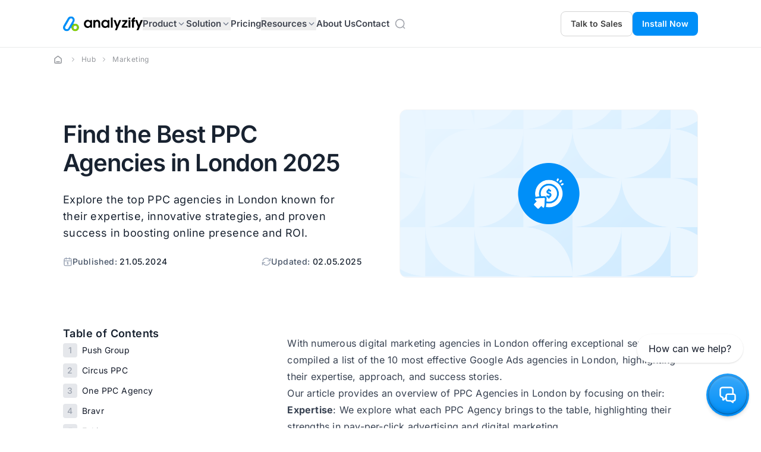

--- FILE ---
content_type: text/html
request_url: https://analyzify.com/hub/ppc-agencies-in-london
body_size: 32918
content:
<!DOCTYPE html><html lang="en"> <head><meta charset="UTF-8"><meta name="viewport" content="width=device-width"><meta name="msapplication-TileColor" content="#da532c"><meta name="theme-color" content="#ffffff"><meta name="generator" content="Astro v4.12.2"><title>Find The Best PPC Agencies In London 2025 | Analyzify</title><meta name="description" content="Explore the top PPC agencies in London known for their expertise, innovative strategies, and proven success in boosting online presence and ROI."><!-- Favicon --><link rel="apple-touch-icon" sizes="57x57" href="/icons/apple-icon-57x57.png"><link rel="apple-touch-icon" sizes="60x60" href="/icons/apple-icon-60x60.png"><link rel="apple-touch-icon" sizes="72x72" href="/icons/apple-icon-72x72.png"><link rel="apple-touch-icon" sizes="76x76" href="/icons/apple-icon-76x76.png"><link rel="apple-touch-icon" sizes="114x114" href="/icons/apple-icon-114x114.png"><link rel="apple-touch-icon" sizes="120x120" href="/icons/apple-icon-120x120.png"><link rel="apple-touch-icon" sizes="144x144" href="/icons/apple-icon-144x144.png"><link rel="apple-touch-icon" sizes="152x152" href="/icons/apple-icon-152x152.png"><link rel="apple-touch-icon" sizes="180x180" href="/icons/apple-icon-180x180.png"><link rel="icon" type="image/png" sizes="192x192" href="/icons/android-icon-192x192.png"><link rel="icon" type="image/png" sizes="32x32" href="/icons/favicon-32x32.png"><link rel="icon" type="image/png" sizes="96x96" href="/icons/favicon-96x96.png"><link rel="icon" type="image/png" sizes="16x16" href="/icons/favicon-16x16.png"><link rel="manifest" href="/manifest.json"><meta name="msapplication-TileImage" content="/icons/ms-icon-144x144.png"><!-- Open Graph --><meta property="og:type" content="website"><meta property="og:url" content="https://analyzify.com/hub/ppc-agencies-in-london"><meta property="og:title" content="Find The Best PPC Agencies In London 2025 | Analyzify"><meta property="og:description" content="Explore the top PPC agencies in London known for their expertise, innovative strategies, and proven success in boosting online presence and ROI."><meta property="og:site_name" content="Analyzify"><!-- Twitter Cards --><meta name="twitter:card" content="summary_large_image"><meta name="twitter:title" content="Find The Best PPC Agencies In London 2025 | Analyzify"><meta name="twitter:description" content="Explore the top PPC agencies in London known for their expertise, innovative strategies, and proven success in boosting online presence and ROI."><meta name="twitter:site" content="@analyzify"><!-- Social Media Images --> <meta property="og:image" content="https://media.analyzify.com/4/8320/best-ppc-agencies-london-Gse3UOis.png"> <meta name="twitter:image" content="https://media.analyzify.com/4/8320/best-ppc-agencies-london-Gse3UOis.png"> <script defer data-domain="analyzify.com" src="https://plausible.io/js/script.js"></script><!-- Head slot için özel tracking (hub blog vs.) --><script>(function(){const content_group = "hub-marketing";
const is_product = "false";

  // dataLayer'ı başlat (yoksa)
  window.dataLayer = window.dataLayer || [];
  
  // GTM.js öncesi sh_info eventi gönder
  window.dataLayer.push({
    'event': 'sh_info',
    'content_group': content_group,
    'is_product': is_product
  });
})();</script><link rel="canonical" href="https://analyzify.com/hub/ppc-agencies-in-london"><!-- GTM Tracker - Normal sayfalar için varsayılan tracking (preview hariç) --><!-- Google Tag Manager --><!-- End Google Tag Manager --><script type="application/ld+json">{"@context":"https://schema.org","@graph":[{"@type":"Organization","@id":"https://analyzify.com/#organization","name":"Analyzify","legalName":"StatsUp, LLC","url":"https://analyzify.com","logo":{"@type":"ImageObject","@id":"https://analyzify.com/#logo","url":"https://analyzify.com/wp-content/uploads/2023/04/analyzify_icon_dark_128.png","contentUrl":"https://analyzify.com/wp-content/uploads/2023/04/analyzify_icon_dark_128.png","width":128,"height":128,"caption":"Analyzify"},"description":"Helping Shopify merchants trust their e-commerce data with server-side tracking and unified marketing analytics across GA4, Google Ads, Meta, and more.","address":{"@type":"PostalAddress","streetAddress":"30 N Gould St, STE R","addressLocality":"Sheridan","addressRegion":"WY","postalCode":"82801","addressCountry":"US"},"sameAs":["https://www.facebook.com/analyzifydata/","https://twitter.com/analyzify","https://ee.linkedin.com/company/analyzify","https://apps.shopify.com/analyzify","https://www.youtube.com/c/Analyzify","https://instagram.com/analyzify","https://github.com/analyzify"]},{"@type":"WebPage","@id":"https://analyzify.com/#hub/ppc-agencies-in-london","url":"https://analyzify.com/hub/ppc-agencies-in-london","name":"Find The Best PPC Agencies In London 2025 | Analyzify","description":"Explore the top PPC agencies in London known for their expertise, innovative strategies, and proven success in boosting online presence and ROI.","inLanguage":"en-US","isPartOf":{"@id":"https://analyzify.com/#website"},"primaryImageOfPage":{"@id":"https://analyzify.com/#logo"}}]}</script><script type="application/ld+json">{"@context":"https://schema.org","@graph":[{"@type":"Article","@id":"https://analyzify.com/hub/ppc-agencies-in-london#article","headline":"Find The Best PPC Agencies In London 2025 | Analyzify","description":"Explore the top PPC agencies in London known for their expertise, innovative strategies, and proven success in boosting online presence and ROI.","datePublished":"2024-05-21T14:24:00.000Z","dateModified":"2025-05-02T14:14:35.000Z","author":{"@type":"Person","name":"İsmail Atasoy"},"publisher":{"@id":"https://analyzify.com/#organization"},"image":{"@type":"ImageObject","@id":"https://media.analyzify.com/4/8320/best-ppc-agencies-london-Gse3UOis.png","url":"https://media.analyzify.com/4/8320/best-ppc-agencies-london-Gse3UOis.png","width":1200,"height":630},"mainEntityOfPage":{"@id":"https://analyzify.com/hub/ppc-agencies-in-london#webpage"}}]}</script><script type="application/ld+json">{"@context":"https://schema.org","@type":"BreadcrumbList","itemListElement":[{"@type":"ListItem","position":1,"name":"Home","item":"https://analyzify.com/"},{"@type":"ListItem","position":2,"name":"Hub","item":"https://analyzify.com/hub"},{"@type":"ListItem","position":3,"name":"Marketing","item":"https://analyzify.com/hub/c/marketing"}]}</script><link rel="stylesheet" href="/_astro/_slug_.Cye1gd3C.css">
<style>@font-face{font-family:Inter Variable;font-style:normal;font-display:swap;font-weight:100 900;src:url(/_astro/inter-cyrillic-ext-wght-normal.B2xhLi22.woff2) format("woff2-variations");unicode-range:U+0460-052F,U+1C80-1C88,U+20B4,U+2DE0-2DFF,U+A640-A69F,U+FE2E-FE2F}@font-face{font-family:Inter Variable;font-style:normal;font-display:swap;font-weight:100 900;src:url(/_astro/inter-cyrillic-wght-normal.CMZtQduZ.woff2) format("woff2-variations");unicode-range:U+0301,U+0400-045F,U+0490-0491,U+04B0-04B1,U+2116}@font-face{font-family:Inter Variable;font-style:normal;font-display:swap;font-weight:100 900;src:url(/_astro/inter-greek-ext-wght-normal.CGAr0uHJ.woff2) format("woff2-variations");unicode-range:U+1F00-1FFF}@font-face{font-family:Inter Variable;font-style:normal;font-display:swap;font-weight:100 900;src:url(/_astro/inter-greek-wght-normal.CaVNZxsx.woff2) format("woff2-variations");unicode-range:U+0370-0377,U+037A-037F,U+0384-038A,U+038C,U+038E-03A1,U+03A3-03FF}@font-face{font-family:Inter Variable;font-style:normal;font-display:swap;font-weight:100 900;src:url(/_astro/inter-vietnamese-wght-normal.CBcvBZtf.woff2) format("woff2-variations");unicode-range:U+0102-0103,U+0110-0111,U+0128-0129,U+0168-0169,U+01A0-01A1,U+01AF-01B0,U+0300-0301,U+0303-0304,U+0308-0309,U+0323,U+0329,U+1EA0-1EF9,U+20AB}@font-face{font-family:Inter Variable;font-style:normal;font-display:swap;font-weight:100 900;src:url(/_astro/inter-latin-ext-wght-normal.CFHvXkgd.woff2) format("woff2-variations");unicode-range:U+0100-02AF,U+0304,U+0308,U+0329,U+1E00-1E9F,U+1EF2-1EFF,U+2020,U+20A0-20AB,U+20AD-20C0,U+2113,U+2C60-2C7F,U+A720-A7FF}@font-face{font-family:Inter Variable;font-style:normal;font-display:swap;font-weight:100 900;src:url(/_astro/inter-latin-wght-normal.C2S99t-D.woff2) format("woff2-variations");unicode-range:U+0000-00FF,U+0131,U+0152-0153,U+02BB-02BC,U+02C6,U+02DA,U+02DC,U+0304,U+0308,U+0329,U+2000-206F,U+2074,U+20AC,U+2122,U+2191,U+2193,U+2212,U+2215,U+FEFF,U+FFFD}body{font-family:Inter Variable,Inter,sans-serif;-webkit-font-smoothing:antialiased;-moz-osx-font-smoothing:grayscale}html{scroll-behavior:smooth;text-rendering:optimizeLegibility;-webkit-text-size-adjust:100%}h1,h2,h3,h4{letter-spacing:-.025em}p:empty{display:none}.button-blue-border{border:1px solid;border-image-source:linear-gradient(180deg,rgba(255,255,255,.12) 0%,rgba(255,255,255,0) 100%);box-shadow:0 1px 2px #1018280d;box-shadow:0 -2px #0a0d120d inset;box-shadow:0 0 0 1px #0a0d122e inset}.no-scrollbar::-webkit-scrollbar{display:none}.no-scrollbar{-ms-overflow-style:none;scrollbar-width:none}.scrollable-container{cursor:grab;user-select:none;-webkit-user-select:none;-moz-user-select:none;-ms-user-select:none;scroll-behavior:smooth;-webkit-overflow-scrolling:touch;scrollbar-width:none}.scrollable-container:active{cursor:grabbing}.scrollable-container::-webkit-scrollbar{display:none}.quote{font-family:Helvetica,Arial,sans-serif;font-size:56px;font-weight:700}@keyframes zoom-in{0%{opacity:0;transform:scale(.8)}to{opacity:1;transform:scale(1)}}.animate-zoom-in{animation:zoom-in .3s ease-out}.blog-content img{transition:transform .2s ease-in-out;cursor:zoom-in!important}.blog-content img:hover{transform:scale(1.02)}
.toc-list,.toc-sublist{margin:0;list-style-type:none;padding:0}.toc-list-item{margin-bottom:.25rem}.toc-list-item:last-child{margin-bottom:0}.toc-link{display:flex;align-items:flex-start;padding-top:.25rem;padding-bottom:.25rem;font-size:.875rem;line-height:1.25rem;--tw-text-opacity: 1;color:rgb(17 24 39 / var(--tw-text-opacity));text-decoration-line:none}@media (hover: hover) and (pointer: fine){.toc-link:hover{--tw-text-opacity: 1;color:rgb(17 24 39 / var(--tw-text-opacity))}}.toc-link.toc-link-h3{align-items:flex-start}.toc-link-h3{padding-left:1.5rem}.toc-number{margin-right:.5rem;display:inline-flex;height:1.5rem;width:1.5rem;flex-shrink:0;align-items:center;justify-content:center;border-radius:.25rem;--tw-bg-opacity: 1;background-color:rgb(229 231 235 / var(--tw-bg-opacity));font-size:.875rem;line-height:1.25rem;font-weight:500;--tw-text-opacity: 1;color:rgb(156 163 175 / var(--tw-text-opacity))}.toc-link-h2 .toc-number{margin-top:-2px;--tw-bg-opacity: 1;background-color:rgb(229 231 235 / var(--tw-bg-opacity));--tw-text-opacity: 1;color:rgb(156 163 175 / var(--tw-text-opacity))}.toc-link-h3 .toc-number{height:auto;width:auto;--tw-bg-opacity: 1;background-color:rgb(255 255 255 / var(--tw-bg-opacity));--tw-text-opacity: 1;color:rgb(75 85 99 / var(--tw-text-opacity))}.is-active-link{--tw-text-opacity: 1;color:rgb(11 165 236 / var(--tw-text-opacity))}.is-active-link .toc-number{--tw-bg-opacity: 1;background-color:rgb(11 165 236 / var(--tw-bg-opacity));--tw-text-opacity: 1;color:rgb(255 255 255 / var(--tw-text-opacity))}.is-active-link.toc-link-h3 .toc-number{--tw-bg-opacity: 1;background-color:rgb(255 255 255 / var(--tw-bg-opacity));--tw-text-opacity: 1;color:rgb(11 165 236 / var(--tw-text-opacity))}.hide_it{display:none}
.accordion-content[data-astro-cid-to42vidk]{transition:height .3s ease-out;height:0;overflow:hidden}.accordion-content[data-astro-cid-to42vidk].active{height:var(--content-height)}.content-inner[data-astro-cid-to42vidk]{padding-bottom:1px}.plus-icon[data-astro-cid-to42vidk],.minus-icon[data-astro-cid-to42vidk]{transition:transform .3s ease}.plus-icon[data-astro-cid-to42vidk]{transform:rotate(0)}.minus-icon[data-astro-cid-to42vidk]{transform:rotate(-180deg)}
</style><script type="module" src="/_astro/hoisted.Dr6R8pMA.js"></script></head> <body class="bg-[#FFFFFF] relative"> <!-- Google Tag Manager (noscript) --> <noscript><iframe src="https://www.googletagmanager.com/ns.html?id=GTM-PL4NPJ6" height="0" width="0" style="display:none;visibility:hidden"></iframe></noscript> <!-- End Google Tag Manager (noscript) --> <div id="nav-backdrp" class="fixed inset-0 bg-gray-300/10 backdrop-blur-sm pointer-events-auto z-40 opacity-0 transition-all duration-400 ease-in-out hidden"></div> <header class="bg-[#FFFFFF] h-[80px] text-white lg:flex items-center w-full z-50 border-b border-[#E9EAEB] hidden sticky top-0 inset-x-0 z-50"> <div class="max-w-[1100px] mx-auto flex justify-between items-center w-full px-4 2xl:px-0  relative z-50"> <nav class="flex justify-between items-center w-full"> <div class="flex items-center gap-10 w-full"> <a href="/" class="flex items-center"> <img src="/_astro/analyzify-logo.pwKaUTEs.svg" class="h-[50px] lg:h-[30px]" alt="analyzify logo"> </a> <div class="flex items-center justify-between w-full"> <ul class="flex-col hidden lg:flex-row lg:flex justify-start items-center gap-4 shadow-xl lg:shadow-none lg:gap-4 xl:gap-8
            font-medium absolute lg:static top-20 lg:top-0 left-0 lg:left-auto right-0 lg:right-auto bg-white lg:bg-transparent
            w-full lg:w-auto p-4 lg:p-0 mobile-menu"> <li class="relative"> <button id="productsButton" class="text-[#414651] text-[15px] font-semibold flex items-center gap-1 group">
Product
<svg xmlns="http://www.w3.org/2000/svg" class="w-4 h-4 text-[#667085] group-hover:text-[#414651] transition-colors" viewBox="0 0 24 24" fill="none" stroke="currentColor" stroke-width="2"> <polyline points="6 9 12 15 18 9"></polyline> </svg> </button> </li> <li class="relative"> <button id="solutionsButton" class="text-[#414651] text-[15px] font-semibold flex items-center gap-1 group">
Solution
<svg xmlns="http://www.w3.org/2000/svg" class="w-4 h-4 text-[#667085] group-hover:text-[#414651] transition-colors" viewBox="0 0 24 24" fill="none" stroke="currentColor" stroke-width="2"> <polyline points="6 9 12 15 18 9"></polyline> </svg> </button> </li> <li> <a href="/pricing" class="text-[#414651] text-[15px] font-semibold flex items-center">Pricing</a> </li> <li class="relative"> <button id="resourcesButton" class="text-[#414651] text-[15px] font-semibold flex items-center gap-1 group">
Resources
<svg xmlns="http://www.w3.org/2000/svg" class="w-4 h-4 text-[#667085] group-hover:text-[#414651] transition-colors" viewBox="0 0 24 24" fill="none" stroke="currentColor" stroke-width="2"> <polyline points="6 9 12 15 18 9"></polyline> </svg> </button> </li> <li> <a href="/about-us" class="text-[#414651] text-[15px] font-semibold flex items-center">About Us</a> </li> <li> <a href="/contact-us" class="text-[#414651] text-[15px] font-semibold flex items-center">Contact</a> </li> <li> <a href="/search" class="text-[#414651] flex items-center p-2 hover:bg-gray-100 rounded-lg transition-colors" title="Search"> <img src="/images/icons/search.svg" alt="Search" width="20" height="20"> </a> </li> <li class="lg:hidden"> <a href="/contact-us" class="flex items-center md:mt-0 border border-neutral-300 w-full md:w-auto px-4 py-2.5 text-neutral-700 rounded-lg font-semibold text-sm text-center">Talk to Sales
<span class="w-4 h-4 inline-block ml-2"> <svg viewBox="0 0 18 17" fill="none" xmlns="http://www.w3.org/2000/svg"><path d="M8.75599 1.53039C5.15367 1.86351 2.33318 4.89404 2.33318 8.58333C2.33318 9.375 2.46306 10.1363 2.70266 10.8472C2.79282 11.1147 2.83791 11.2484 2.84604 11.3512C2.85407 11.4527 2.848 11.5238 2.82289 11.6225C2.79747 11.7223 2.74135 11.8262 2.62909 12.034L1.26605 14.557C1.07162 14.9168 0.974408 15.0968 0.996165 15.2356C1.01512 15.3566 1.08631 15.4631 1.19083 15.5269C1.31083 15.6001 1.51427 15.579 1.92113 15.537L6.18865 15.0958C6.31784 15.0825 6.38252 15.0758 6.4414 15.0781C6.49933 15.0803 6.54022 15.0857 6.59671 15.0987C6.65414 15.112 6.72637 15.1398 6.87081 15.1954C7.66086 15.4998 8.5192 15.6667 9.41652 15.6667C13.1089 15.6667 16.1413 12.8415 16.4703 9.23495M15.7676 2.23223C16.7439 3.20854 16.7439 4.79146 15.7676 5.76777C14.7913 6.74408 13.2084 6.74408 12.2321 5.76777C11.2558 4.79146 11.2558 3.20854 12.2321 2.23223C13.2084 1.25592 14.7913 1.25592 15.7676 2.23223Z" stroke="#344054" stroke-width="1.66667" stroke-linecap="round" stroke-linejoin="round"></path></svg> </span> </a> </li> <li class="lg:hidden"> <a href="https://apps.shopify.com/analyzify" target="_blank" rel="nofollow noreferrer" class="md:mt-0 lg:hidden block w-full md:w-auto px-4 py-2.5 bg-brand-500 text-white rounded-lg font-semibold text-sm text-center">
Install Now
</a> </li> </ul> <div class="hidden lg:flex items-center justify-between gap-4"> <a href="/contact-us" class="flex items-center border border-neutral-300 px-4 py-2.5 text-neutral-700 rounded-lg font-semibold text-sm text-center">
Talk to Sales
</a> <a href="https://apps.shopify.com/analyzify" target="_blank" rel="nofollow noreferrer" class="px-4 py-2.5 bg-brand-500 text-white rounded-lg font-semibold text-sm text-center">
Install Now
</a> </div> </div> </div> <div class="flex items-center gap-4 lg:hidden"> <button class="lg:hidden text-[#475467] mobile-menu-open"> <img src="/_astro/bars.WTJWG0uP.svg" alt="Open menu" class="h-6 w-6 mobile-menu-icon"> </button> <button class="lg:hidden text-[#475467] hidden mobile-menu-close"> <img src="/_astro/close.DljhScTS.svg" alt="Close menu" class="h-6 w-6 mobile-menu-close"> </button> </div> </nav> </div> <div id="products-menu" class="absolute max-w-screen-xl mx-auto w-full inset-x-0 top-0 z-40 hidden transform transition-all duration-400 ease-in-out opacity-100 translate-y-0"> <div class="relative pointer-events-auto"> <div class="absolute top-[100px]  bg-gradient-to-b from-white via-[#008FF8] to-[#008FF8] inset-x-0 rounded-3xl overflow-hidden border border-[#F5F5F5]"> <div class="max-w-screen-xl mx-auto w-full rounded-2xl bg-white pb-4"> <div class="grid grid-cols-3 gap-8 p-2 "> <!-- Core Product --> <div class="p-4 pb-0 flex flex-col justify-between"> <div class="space-y-4"> <span class="block font-semibold text-sm text-[#101828] mb-4 pb-4 border-b border-[#E9EAEB]">Core Product</span> <a href="/features" class="flex items-start gap-3 group"> <div class="w-12 h-12 rounded-full flex justify-center items-center flex-shrink-0 border border-[#F5F5F5]"> <img src="/images/nav/products-features.svg" class="h-6 w-6" alt="Products Features"> </div> <div class="space-y-1"> <span class="font-medium text-[#181D27] group-hover:text-[#008FF8] transition-colors">All Features</span> <p class="text-sm text-[#535862]">See what Analyzify delivers</p> </div> </a> <a href="/product/built-for-shopify" class="flex items-start gap-3 group"> <div class="w-12 h-12 rounded-full flex justify-center items-center flex-shrink-0 border border-[#F5F5F5]"> <img src="/images/nav/products-shopify.svg" class="h-6 w-6" alt="Shopify Exclusive"> </div> <div class="space-y-1"> <span class="font-medium text-[#181D27] group-hover:text-[#008FF8] transition-colors">Shopify Exclusive</span> <p class="text-sm text-[#535862]">Get a tailored tracking tool</p> </div> </a> <a href="/product/changelog" class="flex items-start gap-3 group"> <div class="w-12 h-12 rounded-full flex justify-center items-center flex-shrink-0 border border-[#F5F5F5]"> <img src="/images/nav/products-updates.svg" class="h-6 w-6" alt="Latest Updates"> </div> <div class="space-y-1"> <span class="font-medium text-[#181D27] group-hover:text-[#008FF8] transition-colors">Latest Updates</span> <p class="text-sm text-[#535862]">Explore newest features</p> </div> </a> </div> <div class="flex flex-col justify-center items-center gap-4 bg-white rounded-2xl border border-[#E9EAEB] p-4 relative"> <div class="z-20 absolute left-5 bottom-0 right-5 h-px bg-gradient-to-r from-orange-300/5 via-orange-500 to-orange-300/5  shadow-xl"></div> <div class="z-30 absolute left-10 bottom-0 right-10 h-[5px] bg-gradient-to-t from-orange-300/50 to-transparent blur-sm"></div> <div class="relative z-5 flex items-center gap-2"> <span class="font-semibold text-sm text-[#414651]">4.7</span> <img src="/images/star-icon.svg" class="w-6 h-6" alt="star"> <span class="text-[#414651] font-semibold text-sm">280+ reviews on</span> <img src="/images/shopify-official.svg" alt="Shopify" class="h-6"> </div> <a href="https://apps.shopify.com/analyzify" target="blank" class="flex items-center gap-2 text-gray-900 font-medium hover:text-gray-600 transition-colors"> <span class="underline">See on the Shopify App Store</span> <img src="/images/arrow-right.svg" class="w-3 h-3" alt="arrow-right"> </a> </div> </div> <!-- Key Features --> <div class="p-4"> <span class="block font-semibold text-sm text-[#101828] mb-4 pb-4 border-b border-[#E9EAEB]">Key Features</span> <div class="space-y-4"> <a href="/features/integrations" class="flex items-start gap-3 group"> <div class="w-12 h-12 rounded-full flex justify-center items-center flex-shrink-0 border border-[#F5F5F5]"> <img src="/images/nav/products-integrations.svg" class="h-6 w-6" alt="Integrations"> </div> <div class="space-y-1"> <div class="flex justify-start items-center gap-2"> <span class="font-medium text-[#181D27] group-hover:text-[#008FF8] transition-colors">Integrations</span> <span class="text-xs font-medium border border-[#D5D7DA] px-2 py-1 rounded-lg text-[#414651]">10+</span> </div> <p class="text-sm text-[#535862]">Connect to marketing platforms</p> </div> </a> <a href="/features/server-side" class="flex items-start gap-3 group"> <div class="w-12 h-12 rounded-full flex justify-center items-center flex-shrink-0 border border-[#F5F5F5]"> <img src="/images/nav/products-server-side.svg" class="h-6 w-6" alt="Server-Side Tracking"> </div> <div class="space-y-1"> <span class="font-medium text-[#181D27] group-hover:text-[#008FF8] transition-colors">Server-Side Tracking</span> <p class="text-sm text-[#535862]">Achieve 98% tracking accuracy</p> </div> </a> <a href="/features/data-layer" class="flex items-start gap-3 group"> <div class="w-12 h-12 rounded-full flex justify-center items-center flex-shrink-0 border border-[#F5F5F5]"> <img src="/images/nav/products-data-layer.svg" class="h-6 w-6" alt="Data Layer"> </div> <div class="space-y-1"> <span class="font-medium text-[#181D27] group-hover:text-[#008FF8] transition-colors">Data Layer</span> <p class="text-sm text-[#535862]">Access 150+ tracking parameters</p> </div> </a> <a href="/features/google-consent-mode" class="flex items-start gap-3 group"> <div class="w-12 h-12 rounded-full flex justify-center items-center flex-shrink-0 border border-[#F5F5F5]"> <img src="/images/nav/products-consent-mode.svg" class="h-6 w-6" alt="Google Consent Mode"> </div> <div class="space-y-1"> <span class="font-medium text-[#181D27] group-hover:text-[#008FF8] transition-colors">Google Consent Mode</span> <p class="text-sm text-[#535862]">Maintain compliant tracking</p> </div> </a> <a href="/features/marketing-analytics" class="flex items-start gap-3 group"> <div class="w-12 h-12 rounded-full flex justify-center items-center flex-shrink-0 border border-[#F5F5F5]"> <img src="/images/nav/products-marketing.svg" class="h-6 w-6" alt="Marketing Analytics"> </div> <div class="space-y-1"> <span class="font-medium text-[#181D27] group-hover:text-[#008FF8] transition-colors">Marketing Analytics</span> <p class="text-sm text-[#535862]">Unify your marketing data</p> </div> </a> <div class="flex items-start gap-3 group"> <div class="w-12 h-12 rounded-full flex justify-center items-center flex-shrink-0 border border-[#F5F5F5]"> <img src="/images/nav/products-data-health.svg" class="h-6 w-6" alt="Data Health Monitor"> </div> <div class="space-y-1"> <div class="flex justify-start items-center gap-2"> <span class="font-medium text-[#181D27] group-hover:text-[#008FF8] transition-colors">Data Health Monitor</span> <span class="text-xs font-medium border border-[#D5D7DA] px-2 py-1 rounded-lg text-[#414651]">Soon</span> </div> <p class="text-sm text-[#535862]">Keep your tracking healthy</p> </div> </div> </div> </div> <!-- Product Experience --> <div class="bg-[#F5FAFF] rounded-2xl p-4 border border-[#F0F9FF]"> <span class="block font-semibold text-sm text-[#101828] mb-4 pb-4 border-b border-[#E9EAEB]">Product Experience</span> <div class="space-y-6"> <div> <span class="block font-semibold text-[#181D27] mb-1">How Analyzify Works</span> <p class="text-sm text-[#535862] mb-2">Get an overview of core functions, setup process, support & assistance, and more</p> <a href="https://docs.analyzify.com/how-analyzify-works" target="_blank" class="text-[#0086C9] text-sm font-semibold hover:underline flex justify-start items-center gap-2"> <span>Explore Analyzify</span> <img src="/images/arrow-right-blue.svg" class="w-5 h-5" alt="arrow-right"> </a> </div> <!--<div>
                <span class="block font-semibold text-[#181D27] mb-1">Customer Success Stories</span>
                <p class="text-sm text-[#535862] mb-2">Auto Layout is a constraint-based layout system to create an adaptive UI.</p>
                <a href="/case-studies" class="text-[#0086C9] text-sm font-semibold  hover:underline flex justify-start items-center gap-2">
                  Read Case Study →
                </a>
              </div>--> <div> <span class="block font-semibold text-[#181D27] mb-1">What's New?</span> <p class="text-sm text-[#535862] mb-2">Discover the latest updates & features engineered to improve your data quality</p> <a href="/product/changelog" class="text-[#0086C9] text-sm font-semibold  hover:underline flex justify-start items-center gap-2" title="What's New">
Changelog →
</a> </div> <div> <span class="block font-semibold text-[#181D27] mb-1">Switch to Analyzify</span> <p class="text-sm text-[#535862] mb-2">Move from any tool, risk-free. No manual work, no data loss.</p> <a href="/switch-to-analyzify" class="text-[#0086C9] text-sm font-semibold  hover:underline flex justify-start items-center gap-2" title="What's New">
Learn More →
</a> </div> </div> </div> </div> </div> <div class="px-6 py-5 flex justify-between items-center w-full"> <div class="text-white font-medium"> <span>Have questions?</span> <a href="/contact-us" class="underline">Talk to sales</a> </div> <div class="flex justify-end items-center gap-4"> <a href="/book-a-demo" class="flex justify-center items-center gap-2"> <img src="/images/nav/calendar-plus.svg" class="w-5 h-5 text-white" alt="Book a Demo"> <span>Book a Demo</span> </a> <a href="https://apps.shopify.com/analyzify" target="_blank" class="flex justify-center items-center gap-2"> <img src="/images/nav/arrow-up-right.svg" class="w-5 h-5 text-white" alt="Install Now"> <span>Install Now</span> </a> </div> </div> </div> </div> </div>  <div id="solutions-menu" class="absolute max-w-screen-xl mx-auto w-full inset-x-0 top-0 z-40 hidden transform transition-all duration-400 ease-in-out opacity-100 translate-y-0"> <div class="relative pointer-events-auto"> <div class="absolute top-[100px]  bg-gradient-to-b from-white via-[#008FF8] to-[#008FF8] inset-x-0 rounded-3xl overflow-hidden border border-[#F5F5F5]"> <div class="max-w-screen-xl mx-auto w-full rounded-2xl bg-white pb-4"> <div class="grid grid-cols-3 gap-8 p-2"> <!-- Use Cases --> <div class="p-4"> <div class="flex items-center justify-start gap-4 mb-4 pb-4 border-b border-[#E9EAEB]"> <span class="font-semibold text-sm text-[#101828]">Use Cases</span> <a href="/use-cases" class="text-[#0086C9]"> <img src="/images/nav/arrow-up-right-blue.svg" class="w-5 h-5" alt="View all"> </a> </div> <div class="space-y-4"> <div class="flex flex-col gap-1 group"> <span class="font-semibold text-[#181D27]  transition-colors flex items-center gap-2"> <span class="w-1.5 h-1.5 rounded-full bg-[#008FF8]"></span>
Accurate GA4 & Ads Tracking
</span> <p class="text-sm font-normal text-[#535862]">Get reliable conversion data and make data-driven decisions confidently</p> </div> <div class="flex flex-col gap-1 group"> <span class="font-semibold text-[#181D27]  transition-colors flex items-center gap-2"> <span class="w-1.5 h-1.5 rounded-full bg-[#008FF8]"></span>
Fix & Detect Broken Tracking
</span> <p class="text-sm font-normal text-[#535862]">Identify and resolve tracking issues before they cause data inconsistencies</p> </div> <div class="flex flex-col gap-1 group"> <span class="font-semibold text-[#181D27]  transition-colors flex items-center gap-2"> <span class="w-1.5 h-1.5 rounded-full bg-[#008FF8]"></span>
Server-Side Tracking
</span> <p class="text-sm font-normal text-[#535862]">Secure server-side tracking for Google Analytics, Meta, and TikTok</p> </div> <div class="flex flex-col gap-1 group"> <span class="font-semibold text-[#181D27]  transition-colors flex items-center gap-2"> <span class="w-1.5 h-1.5 rounded-full bg-[#008FF8]"></span>
Enhanced Conversion Tracking
</span> <p class="text-sm font-normal text-[#535862]">Improve your conversion tracking accuracy by up to 98%</p> </div> <a href="/problems-we-solve" class="text-[#008FF8] hover:underline text-base font-semibold flex justify-start items-center gap-2 mt-6"> <span>50+ Problems Solved</span> <img src="/images/nav/arrow-up-right-blue.svg" class="w-5 h-5" alt="arrow-right"> </a> </div> </div> <!-- Benefits --> <div class="p-4"> <div class="flex items-center justify-start gap-4 mb-4 pb-4 border-b border-[#E9EAEB]"> <span class="font-semibold text-sm text-[#101828]">Benefits</span> <a href="/product/benefits" class="text-[#0086C9]"> <img src="/images/nav/arrow-up-right-blue.svg" class="w-5 h-5" alt="View all"> </a> </div> <div class="space-y-4"> <a href="/integrations/shopify-google-ads" class="flex items-start gap-3 group"> <div class="w-12 h-12 rounded-full flex justify-center items-center flex-shrink-0 border border-[#F5F5F5]"> <img src="/images/nav/solutions-boost.svg" class="h-6 w-6" alt="Boost Ads Performance"> </div> <div class="space-y-1"> <span class="font-semibold text-[#181D27] group-hover:text-[#008FF8] transition-colors">Boost Ads Performance</span> <p class="text-sm text-[#535862]">Trust your campaign metrics</p> </div> </a> <a href="/use-cases/shopify-gdpr" class="flex items-start gap-3 group"> <div class="w-12 h-12 rounded-full flex justify-center items-center flex-shrink-0 border border-[#F5F5F5]"> <img src="/images/nav/solutions-gdpr.svg" class="h-9 w-9" alt="GDPR Compliance"> </div> <div class="space-y-1"> <span class="font-semibold text-[#181D27] group-hover:text-[#008FF8] transition-colors">GDPR Compliance</span> <p class="text-sm text-[#535862]">Stay compliant while tracking</p> </div> </a> <a href="/features/integrations" class="flex items-start gap-3 group"> <div class="w-12 h-12 rounded-full flex justify-center items-center flex-shrink-0 border border-[#F5F5F5]"> <img src="/images/nav/solutions-integrations.svg" class="h-6 w-6" alt="Integrations"> </div> <div class="space-y-1"> <div class="flex justify-start items-center gap-2"> <span class="font-semibold text-[#181D27] group-hover:text-[#008FF8] transition-colors">Integrations</span> <span class="text-xs font-medium border border-[#D5D7DA] px-2 py-1 rounded-lg text-[#414651]">10+</span> </div> <p class="text-sm text-[#535862]">Connect to marketing platforms</p> </div> </a> <a href="/integrations/shopify-gtm" class="flex items-start gap-3 group"> <div class="w-12 h-12 rounded-full flex justify-center items-center flex-shrink-0 border border-[#F5F5F5]"> <img src="/images/nav/solutions-customize-data-flow.svg" class="h-6 w-6" alt="Customize Data Flow"> </div> <div class="space-y-1"> <span class="font-semibold text-[#181D27] group-hover:text-[#008FF8] transition-colors">Customize Data Flow</span> <p class="text-sm text-[#535862]">Tailor tracking to your needs</p> </div> </a> </div> </div> <!-- Business Type --> <div class="p-4"> <div class="flex items-center justify-between mb-4 pb-4 border-b border-[#E9EAEB]"> <span class="font-semibold text-sm text-[#101828]">Business Type</span> <span class="text-[#0086C9]"> <img src="/images/nav/arrow-up-right.svg" class="w-4 h-4" alt="View all"> </span> </div> <div class="space-y-4"> <div class="flex items-start gap-3 group"> <div class="w-12 h-12 rounded-full flex justify-center items-center flex-shrink-0 border border-[#F5F5F5]"> <img src="/images/nav/solutions-enterprise.svg" class="h-6 w-6" alt="Enterprise"> </div> <div class="space-y-1"> <span class="font-semibold text-[#181D27] group-hover:text-[#008FF8] transition-colors">Enterprise</span> <p class="text-sm text-[#535862]">Scale tracking for high-volume</p> </div> </div> <div class="flex items-start gap-3 group"> <div class="w-12 h-12 rounded-full flex justify-center items-center flex-shrink-0 border border-[#F5F5F5]"> <img src="/images/nav/solutions-shopify-plus.svg" class="h-6 w-6" alt="Shopify Plus"> </div> <div class="space-y-1"> <span class="font-semibold text-[#181D27] group-hover:text-[#008FF8] transition-colors">Multi Stores</span> <p class="text-sm text-[#535862]">Set up tracking for multi stores</p> </div> </div> <div class="flex items-start gap-3 group"> <div class="w-12 h-12 rounded-full flex justify-center items-center flex-shrink-0 border border-[#F5F5F5]"> <img src="/images/nav/solutions-agancy.svg" class="h-6 w-6" alt="Agency"> </div> <div class="space-y-1"> <span class="font-semibold text-[#181D27] group-hover:text-[#008FF8] transition-colors">Agency</span> <p class="text-sm text-[#535862]">Streamline client data setups</p> </div> </div> <div class="flex items-start gap-3 group"> <div class="w-12 h-12 rounded-full flex justify-center items-center flex-shrink-0 border border-[#F5F5F5]"> <img src="/images/nav/solutions-marketing-teams.svg" class="h-6 w-6" alt="Marketing Teams"> </div> <div class="space-y-1"> <span class="font-semibold text-[#181D27] group-hover:text-[#008FF8] transition-colors">Marketing Teams</span> <p class="text-sm text-[#535862]">Make data-driven decisions</p> </div> </div> <div class="flex items-start gap-3 group"> <div class="w-12 h-12 rounded-full flex justify-center items-center flex-shrink-0 border border-[#F5F5F5]"> <img src="/images/nav/solutions-for-all-shopify-plans.svg" class="h-6 w-6" alt="For All Shopify Plans"> </div> <div class="space-y-1"> <span class="font-semibold text-[#181D27] group-hover:text-[#008FF8] transition-colors">For All Shopify Plans</span> <p class="text-sm text-[#535862]">Works with every Shopify plan</p> </div> </div> </div> </div> </div> </div> <div class="px-6 py-5 flex justify-between items-center w-full"> <div class="text-white font-medium"> <span>Have questions?</span> <a href="/contact-us" class="underline">Talk to sales</a> </div> <div class="flex justify-end items-center gap-4"> <a href="/book-a-demo" class="flex justify-center items-center gap-2"> <img src="/images/nav/calendar-plus.svg" class="w-5 h-5 text-white" alt="Book a Demo"> <span>Book a Demo</span> </a> <a href="https://apps.shopify.com/analyzify" target="_blank" class="flex justify-center items-center gap-2"> <img src="/images/nav/arrow-up-right.svg" class="w-5 h-5 text-white" alt="Install Now"> <span>Install Now</span> </a> </div> </div> </div> </div> </div>  <div id="resources-menu" class="absolute max-w-screen-xl mx-auto w-full inset-x-0 top-0 z-40 hidden transform transition-all duration-400 ease-in-out opacity-100 translate-y-0"> <div class="relative pointer-events-auto"> <div class="absolute top-[100px] bg-gradient-to-b from-white via-[#008FF8] to-[#008FF8] inset-x-0 rounded-[24px] overflow-hidden border border-[#F5F5F5]"> <div class="max-w-screen-xl mx-auto w-full rounded-[23px] bg-white pb-4 "> <div class="grid grid-cols-3 gap-8 p-2"> <!-- Learn & Grow --> <div class="p-4"> <div class="flex items-center justify-between mb-4 pb-4 border-b border-[#E9EAEB]"> <span class="font-semibold text-sm text-[#101828]">Learn & Grow</span> </div> <div class="space-y-4"> <a href="/case-studies" class="flex items-start gap-3 group"> <div class="w-12 h-12 rounded-full flex justify-center items-center flex-shrink-0 border border-[#F5F5F5]"> <img src="/images/nav/resources-case-studies.svg" class="h-6 w-6" alt="Case Studies"> </div> <div class="space-y-1"> <span class="font-semibold text-[#181D27] group-hover:text-[#008FF8] transition-colors">Case Studies</span> <p class="text-sm text-[#535862]">Data-driven success stories</p> </div> </a> <a href="/guidebooks" class="flex items-start gap-3 group"> <div class="w-12 h-12 rounded-full flex justify-center items-center flex-shrink-0 border border-[#F5F5F5]"> <img src="/images/nav/resources-guidebooks.svg" class="h-6 w-6" alt="Guidebooks"> </div> <div class="space-y-1"> <span class="font-semibold text-[#181D27] group-hover:text-[#008FF8] transition-colors">Guidebooks</span> <p class="text-sm text-[#5f6b83]">Access in-depth guides</p> </div> </a> <a href="/hub" class="flex items-start gap-3 group"> <div class="w-12 h-12 rounded-full flex justify-center items-center flex-shrink-0 border border-[#F5F5F5]"> <img src="/images/nav/resources-blog.svg" class="h-6 w-6" alt="Blog"> </div> <div class="space-y-1"> <span class="font-semibold text-[#181D27] group-hover:text-[#008FF8] transition-colors">Blog</span> <p class="text-sm text-[#535862]">Explore e-commerce insights</p> </div> </a> <!--<a href="#" class="flex items-start gap-3 group">
                <div class="w-12 h-12 rounded-full flex justify-center items-center flex-shrink-0 border border-[#F5F5F5]">
                  <img src="/images/nav/resources-video-courses.svg" class="h-6 w-6" alt="Free Video Courses">
                </div>
                <div class="space-y-1">
                  <span class="font-semibold text-[#181D27] group-hover:text-[#008FF8] transition-colors">Free Video Courses</span>
                  <p class="text-sm text-[#535862]">Find the best solution for you.</p>
                </div>
              </a>--> <a href="https://www.youtube.com/c/Analyzify" target="_blank" rel="nofollow" class="flex items-start gap-3 group"> <div class="w-12 h-12 rounded-full flex justify-center items-center flex-shrink-0 border border-[#F5F5F5]"> <img src="/images/nav/resources-youtube.svg" class="h-6 w-6" alt="Youtube Channel"> </div> <div class="space-y-1"> <span class="font-semibold text-[#181D27] group-hover:text-[#008FF8] transition-colors">Youtube Channel</span> <p class="text-sm text-[#535862]">Watch tutorials & and courses</p> </div> </a> <!--<a href="#" class="flex items-start gap-3 group">
                <div class="w-12 h-12 rounded-full flex justify-center items-center flex-shrink-0 border border-[#F5F5F5]">
                  <img src="/images/nav/resources-case-studies.svg" class="h-6 w-6" alt="Case Studies">
                </div>
                <div class="space-y-1">
                  <span class="font-semibold text-[#181D27] group-hover:text-[#008FF8] transition-colors">Case Studies</span>
                  <p class="text-sm text-[#535862]">Find the best solution for you.</p>
                </div>
              </a>--> </div> </div> <!-- Support & Documentation --> <div class="p-4"> <div class="flex items-center justify-between mb-4 pb-4 border-b border-[#E9EAEB]"> <span class="font-semibold text-sm text-[#101828]">Support & Documentation</span> </div> <div class="space-y-4"> <!-- Documentation with sub-links --> <div class="space-y-2"> <a href="https://docs.analyzify.com" target="_blank" class="flex items-start gap-3 group"> <div class="w-12 h-12 rounded-full flex justify-center items-center flex-shrink-0 border border-[#F5F5F5]"> <img src="/images/nav/resources-documentation.svg" class="h-6 w-6" alt="Documentation"> </div> <div class="space-y-1"> <span class="font-semibold text-[#181D27] group-hover:text-[#008FF8] transition-colors">Documentation</span> <p class="text-sm text-[#535862]">Find product-related articles</p> </div> </a> <!-- Sub-links with line details --> <div class="pl-[3.75rem] space-y-2 relative pt-1"> <div class="absolute left-[1.4rem] top-0 bottom-[16px] w-px bg-[#E9EAEB]"></div> <a href="https://docs.analyzify.com/getting-started-with-analyzify" target="_blank" class="block text-[#008FF8] hover:underline font-medium text-sm relative"> <span class="absolute h-8 w-8 rounded-bl-2xl -left-10 bottom-2 border-b "></span>
Getting Started
</a> <a href="https://docs.analyzify.com/analyzify-integrations" target="_blank" class="block text-[#008FF8] hover:underline font-medium text-sm relative"> <span class="absolute h-8 w-8 rounded-bl-2xl -left-10 bottom-2 border-b "></span>
Installation Guide
</a> <a href="https://docs.analyzify.com/migration-to-analyzify" target="_blank" class="block text-[#008FF8] hover:underline font-medium text-sm relative"> <span class="absolute h-8 w-8 rounded-bl-2xl -left-10 bottom-2 border-b "></span>
Migration Guide
</a> </div> </div> <a href="/faq" class="flex items-start gap-3 group"> <div class="w-12 h-12 rounded-full flex justify-center items-center flex-shrink-0 border border-[#F5F5F5]"> <img src="/images/nav/resources-faq.svg" class="h-6 w-6" alt="FAQs"> </div> <div class="space-y-1"> <span class="font-semibold text-[#181D27] group-hover:text-[#008FF8] transition-colors">FAQs</span> <p class="text-sm text-[#535862]">Get answers to your questions</p> </div> </a> <!--<a href="#" class="flex items-start gap-3 group">
                <div class="w-12 h-12 rounded-full flex justify-center items-center flex-shrink-0 border border-[#F5F5F5]">
                  <img src="/images/nav/resources-help-center.svg" class="h-6 w-6" alt="Help Center">
                </div>
                <div class="space-y-1">
                  <span class="font-semibold text-[#181D27] group-hover:text-[#008FF8] transition-colors">Help Center</span>
                  <p class="text-sm text-[#535862]">Find the best solution for you.</p>
                </div>
              </a>--> <!--<a href="#" class="flex items-start gap-3 group">
                <div class="w-12 h-12 rounded-full flex justify-center items-center flex-shrink-0 border border-[#F5F5F5]">
                  <img src="/images/nav/resources-developer-resources.svg" class="h-6 w-6" alt="Developer Resources">
                </div>
                <div class="space-y-1">
                  <span class="font-semibold text-[#181D27] group-hover:text-[#008FF8] transition-colors">Developer Resources</span>
                  <p class="text-sm text-[#535862]">Find the best solution for you.</p>
                </div>
              </a>--> <a href="/product/changelog" class="flex items-start gap-3 group"> <div class="w-12 h-12 rounded-full flex justify-center items-center flex-shrink-0 border border-[#F5F5F5]"> <img src="/images/nav/resources-changelog.svg" class="h-6 w-6" alt="Product Updates"> </div> <div class="space-y-1"> <span class="font-semibold text-[#181D27] group-hover:text-[#008FF8] transition-colors">Product Updates (Changelog)</span> <p class="text-sm text-[#535862]">See our latest improvements</p> </div> </a> </div> </div> <!-- Featured Guides --> <div class="bg-[#F5FAFF] rounded-2xl p-4 border border-[#F0F9FF]"> <div class="flex items-center justify-between mb-4 pb-4 border-b border-[#E9EAEB]"> <span class="font-semibold text-sm text-[#101828]">Featured Guides</span> </div> <div class="space-y-6"> <div> <span class="font-semibold text-[#181D27] mb-1">Google Ads Data Checkup Guide</span> <p class="text-sm text-[#535862] my-2">12-step actionable checklist</p> <a href="/google-ads-data-checkup" class="text-[#008FF8] text-sm font-semibold hover:underline flex items-center gap-2" title="Google Ads Data Checkup Guide"> <span>Learn More</span> <img src="/images/nav/arrow-up-right-blue.svg" class="w-5 h-5" alt="arrow-right"> </a> </div> <div> <span class="font-semibold text-[#181D27] mb-1">Shopify GA4 Integration Guide</span> <p class="text-sm text-[#535862] my-2">Easy ways to integrate GA4</p> <a href="/guidebooks/shopify-google-analytics/shopify-ga4-integration-methods" class="text-[#008FF8] text-sm font-semibold hover:underline flex items-center gap-2" title="Shopify GA4 Integration Guide"> <span>Learn More</span> <img src="/images/nav/arrow-up-right-blue.svg" class="w-5 h-5" alt="arrow-right"> </a> </div> <div> <span class="font-semibold text-[#181D27] mb-1">Google Ads Conversion Tracking Setup</span> <p class="text-sm text-[#535862] my-2">Step-by-step instructions</p> <a href="/guidebooks/shopify-google-ads" class="text-[#008FF8] text-sm font-semibold hover:underline flex items-center gap-2" title="Google Ads Conversion Tracking Setup"> <span>Learn More</span> <img src="/images/nav/arrow-up-right-blue.svg" class="w-5 h-5" alt="arrow-right"> </a> </div> </div> </div> </div> </div> <div class="px-6 py-5 flex justify-between items-center w-full"> <div class="text-white font-medium"> <span>Have questions?</span> <a href="/contact-us" class="underline">Talk to sales</a> </div> <div class="flex justify-end items-center gap-4"> <a href="/book-a-demo" class="flex justify-center items-center gap-2"> <img src="/images/nav/calendar-plus.svg" class="w-5 h-5 text-white" alt="Book a Demo"> <span>Book a Demo</span> </a> <a href="https://apps.shopify.com/analyzify" target="_blank" class="flex justify-center items-center gap-2"> <img src="/images/nav/arrow-up-right.svg" class="w-5 h-5 text-white" alt="Install Now"> <span>Install Now</span> </a> </div> </div> </div> </div> </div>  </header>  <div class="mobile-header-container lg:hidden"> <header class="bg-[#FFFFFF] h-[80px] text-white flex items-center w-full relative z-50 border-b border-[#E9EAEB]"> <div class="w-full px-4"> <div class="flex justify-between items-center w-full"> <a href="/" class="flex items-center"> <img src="/_astro/analyzify-logo.pwKaUTEs.svg" class="h-[30px]" alt="analyzify logo"> </a> <button id="mobile-menu-open" class="text-[#475467]"> <img src="/_astro/bars.WTJWG0uP.svg" alt="Open menu" class="h-6 w-6"> </button> </div> </div> </header> <!-- Mobile Menu --> <div id="mobile-menu" class="bg-brand-500 fixed top-0 left-0 right-0 z-50 flex flex-col hidden lg:hidden shadow-xl rounded-b-3xl max-h-screen"> <div class="flex justify-between items-center p-4 border-b border-[#E9EAEB] bg-white"> <a href="/" class="flex items-center"> <img src="/_astro/analyzify-logo.pwKaUTEs.svg" class="h-[30px]" alt="analyzify logo"> </a> <div class="flex items-center gap-4"> <a href="https://apps.shopify.com/analyzify" target="_blank" rel="nofollow noreferrer" class="px-4 py-2.5 bg-brand-500 text-white rounded-lg font-semibold text-sm text-center">
Get Started
</a> <button id="mobile-menu-close" class="text-[#475467]"> <img src="/_astro/close.DljhScTS.svg" alt="Close menu" class="h-6 w-6"> </button> </div> </div> <div class="overflow-y-auto max-h-[calc(100vh-140px)] rounded-b-3xl"> <div class=" bg-white rounded-b-3xl py-5 px-2"> <!-- Main Menu Items --> <div class="flex flex-col overflow-hidden"> <!-- Product --> <div class="top-menu-element product-menu-container border-b border-[#E9EAEB] relative"> <button class="flex justify-between items-center w-full p-4 text-[#414651] text-base font-semibold product-menu-toggle"> <span>Product</span> <svg xmlns="http://www.w3.org/2000/svg" class="w-5 h-5 text-[#667085] product-menu-icon" viewBox="0 0 24 24" fill="none" stroke="currentColor" stroke-width="2"> <polyline points="6 9 12 15 18 9"></polyline> </svg> </button> <!-- Product Submenu --> <div class="product-submenu hidden px-4 pb-4"> <hr> <!-- Core Product --> <div class="mt-4 mb-2"> <button class="flex justify-between items-center w-full text-[#414651] text-base font-semibold core-product-toggle"> <span class="text-sm">Core Product</span> <span class="w-6 h-6 flex items-center justify-center text-[#667085] core-product-icon"> <span class="text-2xl font-normal">+</span> </span> </button> <div class="core-product-content hidden space-y-4 mt-2"> <a href="/features" class="flex items-center gap-3 group"><div class="w-10 h-10 rounded-full flex justify-center items-center flex-shrink-0 border border-[#F5F5F5]"><img src="/images/nav/products-features.svg" loading="lazy" class="h-5 w-5" alt="Products Features"></div><div class="space-y-[2px]"><span class="font-semibold text-[#181D27] group-hover:text-[#008FF8] transition-colors text-[15px]">All Features</span><p class="text-sm font-normal text-[#535862]">See what Analyzify delivers</p></div></a> <a href="/product/built-for-shopify" class="flex items-center gap-3 group"><div class="w-10 h-10 rounded-full flex justify-center items-center flex-shrink-0 border border-[#F5F5F5]"><img src="/images/nav/products-shopify.svg" loading="lazy" class="h-5 w-5" alt="Shopify Exclusive"></div><div class="space-y-[2px]"><span class="font-semibold text-[#181D27] group-hover:text-[#008FF8] transition-colors text-[15px]">Shopify Exclusive</span><p class="text-sm font-normal text-[#535862]">Get a tailored tracking tool</p></div></a> <a href="/product/changelog" class="flex items-center gap-3 group"><div class="w-10 h-10 rounded-full flex justify-center items-center flex-shrink-0 border border-[#F5F5F5]"><img src="/images/nav/products-updates.svg" loading="lazy" class="h-5 w-5" alt="Latest Updates"></div><div class="space-y-[2px]"><span class="font-semibold text-[#181D27] group-hover:text-[#008FF8] transition-colors text-[15px]">Latest Updates</span><p class="text-sm font-normal text-[#535862]">Explore newest features</p></div></a> </div> </div> <!-- Key Features --> <div class="mt-4 mb-2"> <button class="flex justify-between items-center w-full text-[#414651] text-base font-semibold key-features-toggle"> <span class="text-sm">Key Features</span> <span class="w-6 h-6 flex items-center justify-center text-[#667085] key-features-icon"> <span class="text-2xl font-normal">+</span> </span> </button> <div class="key-features-content hidden space-y-4 mt-2"> <a href="/features/integrations" class="flex items-center gap-3 group"><div class="w-10 h-10 rounded-full flex justify-center items-center flex-shrink-0 border border-[#F5F5F5]"><img src="/images/nav/products-integrations.svg" loading="lazy" class="h-5 w-5" alt="Integrations"></div><div class="space-y-[2px]"><div class="flex justify-start items-center gap-2"><span class="font-semibold text-[#181D27] group-hover:text-[#008FF8] transition-colors text-[15px]">Integrations</span><span class="text-xs font-medium border border-[#D5D7DA] px-2 py-1 rounded-lg text-[#414651] ">10+</span></div><p class="text-sm font-normal text-[#535862]">Connect to marketing platforms</p></div></a> <a href="/features/server-side" class="flex items-center gap-3 group"><div class="w-10 h-10 rounded-full flex justify-center items-center flex-shrink-0 border border-[#F5F5F5]"><img src="/images/nav/products-server-side.svg" loading="lazy" class="h-5 w-5" alt="Server-Side Tracking"></div><div class="space-y-[2px]"><span class="font-semibold text-[#181D27] group-hover:text-[#008FF8] transition-colors text-[15px]">Server-Side Tracking</span><p class="text-sm font-normal text-[#535862]">Achieve 98% tracking accuracy</p></div></a> <a href="/features/data-layer" class="flex items-center gap-3 group"><div class="w-10 h-10 rounded-full flex justify-center items-center flex-shrink-0 border border-[#F5F5F5]"><img src="/images/nav/products-data-layer.svg" loading="lazy" class="h-5 w-5" alt="Data Layer"></div><div class="space-y-[2px]"><span class="font-semibold text-[#181D27] group-hover:text-[#008FF8] transition-colors text-[15px]">Data Layer</span><p class="text-sm font-normal text-[#535862]">Access 150+ tracking parameters</p></div></a> <a href="/features/google-consent-mode" class="flex items-center gap-3 group"><div class="w-10 h-10 rounded-full flex justify-center items-center flex-shrink-0 border border-[#F5F5F5]"><img src="/images/nav/products-consent-mode.svg" loading="lazy" class="h-5 w-5" alt="Google Consent Mode"></div><div class="space-y-[2px]"><span class="font-semibold text-[#181D27] group-hover:text-[#008FF8] transition-colors text-[15px]">Google Consent Mode</span><p class="text-sm font-normal text-[#535862]">Maintain compliant tracking</p></div></a> <a href="/features/marketing-analytics" class="flex items-center gap-3 group"><div class="w-10 h-10 rounded-full flex justify-center items-center flex-shrink-0 border border-[#F5F5F5]"><img src="/images/nav/products-marketing.svg" loading="lazy" class="h-5 w-5" alt="Marketing Analytics"></div><div class="space-y-[2px]"><span class="font-semibold text-[#181D27] group-hover:text-[#008FF8] transition-colors text-[15px]">Marketing Analytics</span><p class="text-sm font-normal text-[#535862]">Unify your marketing data</p></div></a> <a href="#" class="flex items-center gap-3 group"><div class="w-10 h-10 rounded-full flex justify-center items-center flex-shrink-0 border border-[#F5F5F5]"><img src="/images/nav/products-data-health.svg" loading="lazy" class="h-5 w-5" alt="Data Health Monitor"></div><div class="space-y-[2px]"><div class="flex justify-start items-center gap-2"><span class="font-semibold text-[#181D27] group-hover:text-[#008FF8] transition-colors text-[15px]">Data Health Monitor</span><span class="text-xs font-medium border border-[#D5D7DA] px-2 py-1 rounded-lg text-[#414651] ">Soon</span></div><p class="text-sm font-normal text-[#535862]">Keep your tracking healthy</p></div></a> </div> </div> <!-- Product Experience --> <div class="mt-4"> <button class="flex justify-between items-center w-full text-[#414651] text-base font-semibold product-experience-toggle"> <span class="text-sm">Product Experience</span> <span class="w-6 h-6 flex items-center justify-center text-[#667085] product-experience-icon"> <span class="text-2xl font-normal">+</span> </span> </button> <div class="product-experience-content hidden space-y-4 mt-2"> <div> <span class="block font-semibold text-[#181D27] mb-1">How Analyzify Works</span> <p class="text-sm text-[#535862] mb-2">Jump right in — get an overview of the basics and get started on building straight away.</p> <a href="https://docs.analyzify.com/how-analyzify-works" target="_blank" class="text-[#0086C9] text-sm font-semibold hover:underline flex justify-start items-center gap-2"> <span>Explore Analyzify</span> <img src="/images/arrow-right-blue.svg" class="w-3 h-3" alt="arrow-right"> </a> </div> <div class="mt-4"> <span class="block font-semibold text-[#181D27] mb-1">What's New?</span> <p class="text-sm text-[#535862] mb-2">Auto Layout is a constraint-based layout system to create an adaptive UI.</p> <a href="/product/changelog" title="What's New?" class="text-[#0086C9] text-sm font-semibold hover:underline flex justify-start items-center gap-2"> <span>Changelog</span> <img src="/images/arrow-right-blue.svg" class="w-3 h-3" alt="arrow-right"> </a> </div> </div> </div> </div> </div> <!-- Solutions --> <div class="top-menu-element solutions-menu-container border-b border-[#E9EAEB] relative"> <button class="flex justify-between items-center w-full p-4 text-[#414651] text-base font-semibold solutions-menu-toggle"> <span>Solution</span> <svg xmlns="http://www.w3.org/2000/svg" class="w-5 h-5 text-[#667085] solutions-menu-icon" viewBox="0 0 24 24" fill="none" stroke="currentColor" stroke-width="2"> <polyline points="6 9 12 15 18 9"></polyline> </svg> </button> <!-- Solutions Submenu --> <div class="solutions-submenu hidden px-4 pb-4"> <hr> <!-- Use Cases --> <div class="submenu-container mt-4 mb-2" data-submenu="use-cases"> <div class="flex justify-between items-center w-full"> <div class="flex items-center"> <button class="flex items-center text-[#414651] font-semibold submenu-title-toggle" data-target="use-cases"> <span class="text-sm">Use Cases</span> </button> <a href="/use-cases" class="text-[#0086C9] ml-2 submenu-link hidden"> <img src="/images/nav/arrow-up-right-blue.svg" class="w-5 h-5" alt="View all use cases"> </a> </div> <button class="w-6 h-6 flex items-center justify-center text-[#667085] submenu-icon-toggle" data-target="use-cases"> <span class="text-2xl font-normal">+</span> </button> </div> <div class="space-y-4 submenu-content hidden mt-2" data-content="use-cases"> <div class="flex flex-col gap-1 group"> <span class="font-semibold text-[#181D27] transition-colors flex items-center gap-2"> <span class="w-1.5 h-1.5 rounded-full bg-[#008FF8]"></span>
Accurate GA4 & Ads Tracking
</span> <p class="text-sm font-normal text-[#535862]">Get reliable conversion data and make data-driven decisions confidently</p> </div> <div class="flex flex-col gap-1 group"> <span class="font-semibold text-[#181D27] transition-colors flex items-center gap-2"> <span class="w-1.5 h-1.5 rounded-full bg-[#008FF8]"></span>
Fix & Detect Broken Tracking
</span> <p class="text-sm font-normal text-[#535862]">Identify and resolve tracking issues before they cause data inconsistencies</p> </div> <div class="flex flex-col gap-1 group"> <span class="font-semibold text-[#181D27] transition-colors flex items-center gap-2"> <span class="w-1.5 h-1.5 rounded-full bg-[#008FF8]"></span>
Server-Side Tracking
</span> <p class="text-sm font-normal text-[#535862]">Secure server-side tracking for Google Analytics, Meta, and TikTok</p> </div> <div class="flex flex-col gap-1 group"> <span class="font-semibold text-[#181D27]  transition-colors flex items-center gap-2"> <span class="w-1.5 h-1.5 rounded-full bg-[#008FF8]"></span>
Enhanced Conversion Tracking
</span> <p class="text-sm font-normal text-[#535862]">Improve your conversion tracking accuracy by up to 98%</p> </div> <a href="/problems-we-solve" class="text-[#008FF8] hover:underline text-base font-semibold flex justify-start items-center gap-2 mt-4"> <span>50+ Problems Solved</span> <img src="/images/nav/arrow-up-right-blue.svg" class="w-4 h-4" alt="arrow-right"> </a> </div> </div> <!-- Benefits --> <div class="submenu-container mt-4 mb-2" data-submenu="benefits"> <div class="flex justify-between items-center w-full"> <div class="flex items-center"> <button class="flex items-center text-[#414651] font-semibold submenu-title-toggle" data-target="benefits"> <span class="text-sm">Benefits</span> </button> <a href="/product/benefits" class="text-[#0086C9] ml-2 submenu-link hidden"> <img src="/images/nav/arrow-up-right-blue.svg" class="w-5 h-5" alt="View all benefits"> </a> </div> <button class="w-6 h-6 flex items-center justify-center text-[#667085] submenu-icon-toggle" data-target="benefits"> <span class="text-2xl font-normal">+</span> </button> </div> <div class="space-y-4 submenu-content hidden mt-2" data-content="benefits"> <a href="/integrations/shopify-google-ads" class="flex items-center gap-3 group"><div class="w-10 h-10 rounded-full flex justify-center items-center flex-shrink-0 border border-[#F5F5F5]"><img src="/images/nav/solutions-boost.svg" loading="lazy" class="h-5 w-5" alt="Boost Ads Performance"></div><div class="space-y-[2px]"><span class="font-semibold text-[#181D27] group-hover:text-[#008FF8] transition-colors text-[15px]">Boost Ads Performance</span><p class="text-sm font-normal text-[#535862]">Trust your campaign metrics</p></div></a> <a href="/use-cases/shopify-gdpr" class="flex items-center gap-3 group"><div class="w-10 h-10 rounded-full flex justify-center items-center flex-shrink-0 border border-[#F5F5F5]"><img src="/images/nav/solutions-gdpr.svg" loading="lazy" class="h-5 w-5" alt="GDPR Compliance"></div><div class="space-y-[2px]"><span class="font-semibold text-[#181D27] group-hover:text-[#008FF8] transition-colors text-[15px]">GDPR Compliance</span><p class="text-sm font-normal text-[#535862]">Stay compliant while tracking</p></div></a> <a href="/features/integrations" class="flex items-center gap-3 group"><div class="w-10 h-10 rounded-full flex justify-center items-center flex-shrink-0 border border-[#F5F5F5]"><img src="/images/nav/solutions-integrations.svg" loading="lazy" class="h-5 w-5" alt="Integrations"></div><div class="space-y-[2px]"><div class="flex justify-start items-center gap-2"><span class="font-semibold text-[#181D27] group-hover:text-[#008FF8] transition-colors text-[15px]">Integrations</span><span class="text-xs font-medium border border-[#D5D7DA] px-2 py-1 rounded-lg text-[#414651] ">10+</span></div><p class="text-sm font-normal text-[#535862]">Connect to marketing platforms</p></div></a> <a href="/integrations/shopify-gtm" class="flex items-center gap-3 group"><div class="w-10 h-10 rounded-full flex justify-center items-center flex-shrink-0 border border-[#F5F5F5]"><img src="/images/nav/solutions-customize-data-flow.svg" loading="lazy" class="h-5 w-5" alt="Customize Data Flow"></div><div class="space-y-[2px]"><span class="font-semibold text-[#181D27] group-hover:text-[#008FF8] transition-colors text-[15px]">Customize Data Flow</span><p class="text-sm font-normal text-[#535862]">Tailor tracking to your needs</p></div></a> </div> </div> <!-- Business Type --> <div class="submenu-container mt-4" data-submenu="business-type"> <div class="flex justify-between items-center w-full"> <button class="flex items-center text-[#414651] font-semibold submenu-title-toggle" data-target="business-type"> <span class="text-sm">Business Type</span> </button> <button class="w-6 h-6 flex items-center justify-center text-[#667085] submenu-icon-toggle" data-target="business-type"> <span class="text-2xl font-normal">+</span> </button> </div> <div class="space-y-4 submenu-content hidden mt-2" data-content="business-type"> <div class="flex items-center gap-3 group"><div class="w-10 h-10 rounded-full flex justify-center items-center flex-shrink-0 border border-[#F5F5F5]"><img src="/images/nav/solutions-enterprise.svg" loading="lazy" class="h-5 w-5" alt="Enterprise"></div><div class="space-y-[2px]"><span class="font-semibold text-[#181D27] text-[15px]">Enterprise</span><p class="text-sm font-normal text-[#535862]">Scale tracking for high-volume</p></div></div> <div class="flex items-center gap-3 group"><div class="w-10 h-10 rounded-full flex justify-center items-center flex-shrink-0 border border-[#F5F5F5]"><img src="/images/nav/solutions-shopify-plus.svg" loading="lazy" class="h-5 w-5" alt="Multi Stores"></div><div class="space-y-[2px]"><span class="font-semibold text-[#181D27] text-[15px]">Multi Stores</span><p class="text-sm font-normal text-[#535862]">Set up tracking for multi stores</p></div></div> <div class="flex items-center gap-3 group"><div class="w-10 h-10 rounded-full flex justify-center items-center flex-shrink-0 border border-[#F5F5F5]"><img src="/images/nav/solutions-agancy.svg" loading="lazy" class="h-5 w-5" alt="Agency"></div><div class="space-y-[2px]"><span class="font-semibold text-[#181D27] text-[15px]">Agency</span><p class="text-sm font-normal text-[#535862]">Streamline client data setups</p></div></div> <div class="flex items-center gap-3 group"><div class="w-10 h-10 rounded-full flex justify-center items-center flex-shrink-0 border border-[#F5F5F5]"><img src="/images/nav/solutions-marketing-teams.svg" loading="lazy" class="h-5 w-5" alt="Marketing Teams"></div><div class="space-y-[2px]"><span class="font-semibold text-[#181D27] text-[15px]">Marketing Teams</span><p class="text-sm font-normal text-[#535862]">Make data-driven decisions</p></div></div> <div class="flex items-center gap-3 group"><div class="w-10 h-10 rounded-full flex justify-center items-center flex-shrink-0 border border-[#F5F5F5]"><img src="/images/nav/solutions-for-all-shopify-plans.svg" loading="lazy" class="h-5 w-5" alt="For All Shopify Plans"></div><div class="space-y-[2px]"><span class="font-semibold text-[#181D27] text-[15px]">For All Shopify Plans</span><p class="text-sm font-normal text-[#535862]">Works with any Shopify plan</p></div></div> </div> </div> </div> </div> <!-- Pricing --> <div class="top-menu-element border-b border-[#E9EAEB] "> <a href="/pricing" class="flex items-center w-full p-4 text-[#414651] text-base font-semibold">
Pricing
</a> </div> <!-- Resources --> <div class="top-menu-element resources-menu-container border-b border-[#E9EAEB] relative"> <button class="flex justify-between items-center w-full p-4 text-[#414651] text-base font-semibold resources-menu-toggle"> <span>Resources</span> <svg xmlns="http://www.w3.org/2000/svg" class="w-5 h-5 text-[#667085] resources-menu-icon" viewBox="0 0 24 24" fill="none" stroke="currentColor" stroke-width="2"> <polyline points="6 9 12 15 18 9"></polyline> </svg> </button> <!-- Resources Submenu --> <div class="resources-submenu hidden px-4 pb-4"> <hr> <!-- Learn & Grow --> <div class="mt-4 mb-2"> <button class="flex justify-between items-center w-full text-[#414651] text-base font-semibold learn-grow-toggle"> <span class="text-sm">Learn & Grow</span> <span class="w-6 h-6 flex items-center justify-center text-[#667085] learn-grow-icon"> <span class="text-2xl font-normal">+</span> </span> </button> <div class="space-y-4 mt-3 learn-grow-content hidden"> <a href="/case-studies" class="flex items-center gap-3 group"><div class="w-10 h-10 rounded-full flex justify-center items-center flex-shrink-0 border border-[#F5F5F5]"><img src="/images/nav/resources-case-studies.svg" loading="lazy" class="h-5 w-5" alt="Case Studies"></div><div class="space-y-[2px]"><span class="font-semibold text-[#181D27] group-hover:text-[#008FF8] transition-colors text-[15px]">Case Studies</span><p class="text-sm font-normal text-[#535862]">Data-driven success stories</p></div></a> <a href="/guidebooks" class="flex items-center gap-3 group"><div class="w-10 h-10 rounded-full flex justify-center items-center flex-shrink-0 border border-[#F5F5F5]"><img src="/images/nav/resources-guidebooks.svg" loading="lazy" class="h-5 w-5" alt="Guidebooks"></div><div class="space-y-[2px]"><span class="font-semibold text-[#181D27] group-hover:text-[#008FF8] transition-colors text-[15px]">Guidebooks</span><p class="text-sm font-normal text-[#535862]">Access in-depth guides</p></div></a> <a href="/hub" class="flex items-center gap-3 group"><div class="w-10 h-10 rounded-full flex justify-center items-center flex-shrink-0 border border-[#F5F5F5]"><img src="/images/nav/resources-blog.svg" loading="lazy" class="h-5 w-5" alt="Blog"></div><div class="space-y-[2px]"><span class="font-semibold text-[#181D27] group-hover:text-[#008FF8] transition-colors text-[15px]">Blog</span><p class="text-sm font-normal text-[#535862]">Explore e-commerce insights</p></div></a> <a href="https://www.youtube.com/c/Analyzify" class="flex items-center gap-3 group"><div class="w-10 h-10 rounded-full flex justify-center items-center flex-shrink-0 border border-[#F5F5F5]"><img src="/images/nav/resources-youtube.svg" loading="lazy" class="h-5 w-5" alt="Youtube Channel"></div><div class="space-y-[2px]"><span class="font-semibold text-[#181D27] group-hover:text-[#008FF8] transition-colors text-[15px]">Youtube Channel</span><p class="text-sm font-normal text-[#535862]">Watch tutorials &amp; and courses</p></div></a> </div> </div> <!-- Support & Documentation --> <div class="mt-4 mb-2"> <button class="flex justify-between items-center w-full text-[#414651] text-base font-semibold support-docs-toggle"> <span class="text-sm">Support & Documentation</span> <span class="w-6 h-6 flex items-center justify-center text-[#667085] support-docs-icon"> <span class="text-2xl font-normal">+</span> </span> </button> <div class="space-y-4 support-docs-content hidden"> <div class="space-y-2 mt-3"> <a href="https://docs.analyzify.com" class="flex items-center gap-3 group"><div class="w-10 h-10 rounded-full flex justify-center items-center flex-shrink-0 border border-[#F5F5F5]"><img src="/images/nav/resources-documentation.svg" loading="lazy" class="h-5 w-5" alt="Documentation"></div><div class="space-y-[2px]"><span class="font-semibold text-[#181D27] group-hover:text-[#008FF8] transition-colors text-[15px]">Documentation</span><p class="text-sm font-normal text-[#535862]">Find product-related articles</p></div></a> <div class="pl-[3.25rem] space-y-2 relative pt-1"> <div class="absolute left-[1.25rem] top-0 bottom-[16px] w-px bg-[#E9EAEB]"></div> <a href="https://docs.analyzify.com/getting-started-with-analyzify" target="_blank" class="block text-[#008FF8] hover:underline font-medium text-sm relative">
Getting Started
</a> <a href="https://docs.analyzify.com/analyzify-integrations" target="_blank" class="block text-[#008FF8] hover:underline font-medium text-sm relative">
Installation Guide
</a> <a href="https://docs.analyzify.com/migration-to-analyzify" target="_blank" class="block text-[#008FF8] hover:underline font-medium text-sm relative">
Migration Guide
</a> </div> </div> <a href="/faq" class="flex items-center gap-3 group"><div class="w-10 h-10 rounded-full flex justify-center items-center flex-shrink-0 border border-[#F5F5F5]"><img src="/images/nav/resources-faq.svg" loading="lazy" class="h-5 w-5" alt="FAQs"></div><div class="space-y-[2px]"><span class="font-semibold text-[#181D27] group-hover:text-[#008FF8] transition-colors text-[15px]">FAQs</span><p class="text-sm font-normal text-[#535862]">Get answers to your questions</p></div></a> <a href="/product/changelog" class="flex items-center gap-3 group"><div class="w-10 h-10 rounded-full flex justify-center items-center flex-shrink-0 border border-[#F5F5F5]"><img src="/images/nav/resources-changelog.svg" loading="lazy" class="h-5 w-5" alt="Product Updates"></div><div class="space-y-[2px]"><span class="font-semibold text-[#181D27] group-hover:text-[#008FF8] transition-colors text-[15px]">Product Updates</span><p class="text-sm font-normal text-[#535862]">See our latest improvements</p></div></a> </div> </div> <!-- Featured Guides --> <div class="mt-4"> <button class="flex justify-between items-center w-full text-[#414651] text-base font-semibold featured-guides-toggle"> <span class="text-sm">Featured Guides</span> <span class="w-6 h-6 flex items-center justify-center text-[#667085] featured-guides-icon"> <span class="text-2xl font-normal">+</span> </span> </button> <div class="space-y-4 mt-3 featured-guides-content hidden"> <div> <span class="font-semibold text-[#181D27] block mb-1">Google Ads Data Checkup Guide</span> <p class="text-sm text-[#535862] my-2">Perfect your ads tracking</p> <a href="/google-ads-data-checkup" title="Google Ads Data Checkup Guide" class="text-[#008FF8] hover:underline text-base font-semibold flex items-center gap-2"> <span>Learn More</span> <img src="/images/nav/arrow-up-right-blue.svg" class="w-4 h-4" alt="arrow-right"> </a> </div> <div> <span class="font-semibold text-[#181D27] block mb-1">Shopify GA4 Integration Guide</span> <p class="text-sm text-[#535862] my-2">Complete integration walkthrough</p> <a href="/guidebooks/shopify-google-analytics/shopify-ga4-integration-methods" title="Shopify GA4 Integration Guide" class="text-[#008FF8] hover:underline text-base font-semibold flex items-center gap-2"> <span>Learn More</span> <img src="/images/nav/arrow-up-right-blue.svg" class="w-4 h-4" alt="arrow-right"> </a> </div> <div> <span class="font-semibold text-[#181D27] block mb-1">Google Ads Conversion Tracking Setup</span> <p class="text-sm text-[#535862] my-2">Boost your remarketing performance</p> <a href="/guidebooks/shopify-google-ads" title="Google Ads Conversion Tracking Setup" class="text-[#008FF8] hover:underline text-base font-semibold flex items-center gap-2"> <span>Learn More</span> <img src="/images/nav/arrow-up-right-blue.svg" class="w-4 h-4" alt="arrow-right"> </a> </div> </div> </div> </div> </div> <!-- About Us --> <div class="top-menu-element border-b border-[#E9EAEB]"> <a href="/about-us" class="flex items-center w-full p-4 text-[#414651] text-base font-semibold">
About Us
</a> </div> <!-- Contact Us --> <div class="top-menu-element border-[#E9EAEB]"> <a href="/contact-us" class="flex items-center w-full p-4 text-[#414651] text-base font-semibold">
Contact Us
</a> </div> </div> <!-- Shopify Reviews Section --> <div class="p-4"> <div class="flex flex-col justify-center items-center gap-4 bg-white rounded-2xl border border-[#E9EAEB] p-4 relative"> <div class="z-20 absolute left-5 bottom-0 right-5 h-px bg-gradient-to-r from-orange-300/5 via-orange-500 to-orange-300/5 shadow-xl"></div> <div class="z-30 absolute left-10 bottom-0 right-10 h-[5px] bg-gradient-to-t from-orange-300/50 to-transparent blur-sm"></div> <div class="relative z-5 flex items-center gap-2"> <span class="font-semibold text-sm text-[#414651]">4.7</span> <img src="/images/star-icon.svg" class="w-6 h-6" alt="star"> <span class="text-[#414651] font-semibold text-sm">280+ reviews on</span> <img src="/images/shopify-official.svg" alt="Shopify" class="h-6"> </div> <a href="https://apps.shopify.com/analyzify" target="blank" class="flex items-center gap-2 text-gray-900 font-medium hover:text-gray-600 transition-colors"> <span class="underline">See on the Shopify App Store</span> <img src="/images/arrow-right.svg" class="w-3 h-3" alt="arrow-right"> </a> </div> </div> </div> <!-- Bottom Blue Section --> <div class="bg-brand-500 p-4 text-white rounded-b-3xl shadow-inner"> <div class="mb-4 text-center"> <p class="font-medium">Have questions? <a href="/contact-us" class="underline">Talk to Sales</a></p> </div> <div class="flex justify-center items-center gap-8"> <a href="/book-a-demo" class="flex items-center gap-2 text-white font-medium"> <img src="/images/nav/calendar-plus.svg" class="w-5 h-5 text-white">
Book a Demo
</a> <a href="https://apps.shopify.com/analyzify" target="_blank" class="flex items-center gap-2 text-white font-medium"> <img src="/images/nav/arrow-up-right.svg" class="w-5 h-5 text-white">
Install Now
</a> </div> </div> </div> </div> </div>       <main class="tracking-wide text-gray-600 font-normal"> <div class="py-3 max-w-screen-xl w-full mx-auto px-4 lg:px-0"> <nav aria-label="Breadcrumb" class="text-sm "> <ol class="flex items-center"> <li class="flex items-center">  <a href="/" class="text-[#94979C] hover:text-[#008FF8] font-normal flex items-center text-xs group transition-colors duration-200"> <span class="inline-flex mr-1"> <svg width="15" height="15" viewBox="0 0 15 15" fill="none" xmlns="http://www.w3.org/2000/svg"> <path d="M5 10.625H10M6.88606 1.72747L2.64712 5.02442C2.36376 5.24481 2.22209 5.355 2.12002 5.493C2.0296 5.61525 1.96225 5.75296 1.92127 5.89938C1.875 6.06467 1.875 6.24415 1.875 6.60313V11.125C1.875 11.825 1.875 12.1751 2.01124 12.4424C2.13108 12.6777 2.32231 12.8689 2.55751 12.9887C2.8249 13.125 3.17493 13.125 3.875 13.125H11.125C11.8251 13.125 12.1751 13.125 12.4425 12.9887C12.6777 12.8689 12.8689 12.6777 12.9888 12.4424C13.125 12.1751 13.125 11.825 13.125 11.125V6.60313C13.125 6.24415 13.125 6.06467 13.0787 5.89938C13.0377 5.75296 12.9704 5.61525 12.88 5.493C12.7779 5.355 12.6362 5.24481 12.3529 5.02442L8.11394 1.72747C7.89436 1.55669 7.78457 1.47129 7.66334 1.43847C7.55637 1.40951 7.44363 1.40951 7.33666 1.43847C7.21543 1.47129 7.10564 1.55669 6.88606 1.72747Z" stroke="currentColor" stroke-width="1.5" stroke-linecap="round" stroke-linejoin="round"></path> </svg> </span> </a> </li><li class="flex items-center"> <span class="mx-2 text-[#94979C]"> <svg width="12" height="12" viewBox="0 0 24 24" fill="none" xmlns="http://www.w3.org/2000/svg"> <path d="M9 18L15 12L9 6" stroke="currentColor" stroke-width="2" stroke-linecap="round" stroke-linejoin="round"></path> </svg> </span> <a href="/hub" class="text-[#94979C] hover:text-[#008FF8] font-normal flex items-center text-xs group transition-colors duration-200"> Hub </a> </li><li class="flex items-center"> <span class="mx-2 text-[#94979C]"> <svg width="12" height="12" viewBox="0 0 24 24" fill="none" xmlns="http://www.w3.org/2000/svg"> <path d="M9 18L15 12L9 6" stroke="currentColor" stroke-width="2" stroke-linecap="round" stroke-linejoin="round"></path> </svg> </span> <a href="/hub/c/marketing" class="text-[#94979C] hover:text-[#008FF8] font-normal flex items-center text-xs group transition-colors duration-200" aria-current="page"> Marketing </a> </li> </ol> </nav> </div> <section class="grid grid-cols-1 md:grid-cols-2 max-w-screen-xl mx-auto w-full px-4 2xl:px-0 mt-16 items-center gap-16"> <div class="col-span-1"> <h1 class="m-0 text-3xl lg:text-[40px] lg:leading-[48px] font-semibold text-[#182230]"> Find the Best PPC Agencies in London 2025 </h1> <p class="lg:text-lg font-normal text-[#182230] mt-6 inline-block">Explore the top PPC agencies in London known for their expertise, innovative strategies, and proven success in boosting online presence and ROI.</p> <div class="flex justify-between items-center mt-6"> <div class="flex justify-center items-center gap-1"> <img src="/images/icons/calendar-date.svg" class="w-4 h-4" alt="Published at"> <span class="text-sm font-normal text-[#182230]"> <span class="text-[#475467] font-medium">Published: </span> <span class="text-[#182230] font-medium">21.05.2024</span> </span> </div> <div class="flex justify-center items-center gap-1"> <img src="/images/icons/refresh.svg" class="w-4 h-4" alt="Updated at"> <span class="text-sm"> <span class="text-[#475467] font-medium">Updated: </span> <span class="text-[#182230] font-medium">02.05.2025</span> </span> </div> </div> </div> <div class="hidden md:block md:col-span-1"> <img src="https://media.analyzify.com/4/8320/best-ppc-agencies-london-Gse3UOis.png" alt="Find the Best PPC Agencies in London 2025" class="w-full border border-gray-100 rounded-xl"> </div> </section> <section class="grid grid-cols-1 lg:grid-cols-12 max-w-screen-xl mx-auto w-full px-4 2xl:px-0 lg:mt-16 lg:mb-16 md:mb-28 gap-8 md:gap-16 relative"> <div class="col-span-1 lg:col-span-4 order-2 md:order-1 lg:sticky lg:top-10 py-4"> <div class="block sticky top-28"> <div class="hidden md:block"> <div> <span class="m-0 font-semibold text-[#182230] text-lg mb-4">Table of Contents</span> <div id="table-of-contents"></div> </div> <script>(function(){const hasFaq = false;

  function slugify(text, h2Counter, h3Counter) {
    let slug = text
      .toString()
      .toLowerCase()
      .replace(/\s+/g, '-')
      .replace(/[^\w\-]+/g, '')
      .replace(/\-\-+/g, '-')
      .replace(/^-+/, '')
      .replace(/-+$/, '');

    if (h3Counter) {
      return `${slug}-${h2Counter}-${h3Counter}`;
    } else if (h2Counter) {
      return `${slug}-${h2Counter}`;
    }
    return slug;
  }

  function createTableOfContents() {
    const content = document.querySelector('.blog-content');
    if (!content) {
      return; 
    }
    
    const headings = content.querySelectorAll('h2, h3');
    const toc = document.getElementById('table-of-contents');
    if (!toc) {
      return; 
    }
    
    const tocList = document.createElement('ul');
    tocList.className = 'toc-list';

    let h2Counter = 0;
    let h3Counter = 0;
    let currentH2Item = null;

    headings.forEach((heading) => {
      if (heading.tagName === 'H2') {
        h2Counter++;
        h3Counter = 0;
      } else if (heading.tagName === 'H3') {
        h3Counter++;
      }

      const id = slugify(heading.textContent, h2Counter, h3Counter);
      heading.id = id;

      const listItem = document.createElement('li');
      listItem.className = 'toc-list-item';

      const link = document.createElement('a');
      link.href = `#${id}`;
      link.className = 'toc-link';

      const numberSpan = document.createElement('span');
      numberSpan.className = 'toc-number';

      if (heading.tagName === 'H2') {
        numberSpan.textContent = h2Counter;
        link.classList.add('toc-link-h2');
        currentH2Item = listItem;
        tocList.appendChild(listItem);
      } else if (heading.tagName === 'H3') {
        numberSpan.textContent = h3Counter + '.';
        link.classList.add('toc-link-h3');
        listItem.classList.add('toc-h3-item');
        if (h2Counter > 1) {
          listItem.classList.add('hide_it');
        }
        if (currentH2Item) {
          if (!currentH2Item.querySelector('ul')) {
            const subList = document.createElement('ul');
            subList.className = 'toc-sublist';
            currentH2Item.appendChild(subList);
          }
          currentH2Item.querySelector('ul').appendChild(listItem);
        }
      }

      link.appendChild(numberSpan);
      link.appendChild(document.createTextNode(' ' + heading.textContent));
      listItem.appendChild(link);
    });

    // Add FAQ section to table of contents if it exists
    if (hasFaq) {
      h2Counter++;
      const faqListItem = document.createElement('li');
      faqListItem.className = 'toc-list-item';

      const faqLink = document.createElement('a');
      faqLink.href = '#blog-post-faq';
      faqLink.className = 'toc-link toc-link-h2';

      const faqNumberSpan = document.createElement('span');
      faqNumberSpan.className = 'toc-number';
      faqNumberSpan.textContent = h2Counter;

      faqLink.appendChild(faqNumberSpan);
      faqLink.appendChild(document.createTextNode(' Frequently Asked Questions'));
      faqListItem.appendChild(faqLink);
      tocList.appendChild(faqListItem);
    }

    toc.appendChild(tocList);
  }

  // Wait for the page to fully load before creating the table of contents
  function initTableOfContents() {
    createTableOfContents();
  }

  // Run on DOMContentLoaded
  document.addEventListener('DOMContentLoaded', initTableOfContents);
  
  // Also run on Astro page transitions if available
  document.addEventListener('astro:page-load', initTableOfContents);

  // Highlight active section and show/hide H3s
  window.addEventListener('scroll', () => {
    const content = document.querySelector('.blog-content');
    if (!content) {
      return; // Exit early if blog-content is not found
    }
    
    const headings = content.querySelectorAll('h2, h3');
    let currentActive = null;
    
    // Add FAQ section to tracked headings if it exists
    const faqSection = document.getElementById('blog-post-faq');
    const allHeadings = [...headings];
    
    if (hasFaq && faqSection) {
      allHeadings.push(faqSection);
    }

    allHeadings.forEach((heading) => {
      const rect = heading.getBoundingClientRect();
      if (rect.top <= 100) {
        currentActive = heading;
      }
    });

    if (currentActive) {
      const allLinks = document.querySelectorAll('.toc-link');
      allLinks.forEach(link => link.classList.remove('is-active-link'));
      
      // Handle FAQ section separately
      let activeLink;
      if (hasFaq && currentActive.id === 'blog-post-faq') {
        activeLink = document.querySelector('.toc-link[href="#blog-post-faq"]');
      } else {
        activeLink = document.querySelector(`.toc-link[href="#${currentActive.id}"]`);
      }

      if (activeLink) {
        activeLink.classList.add('is-active-link');

        // Hide all H3s
        document.querySelectorAll('.toc-h3-item').forEach(item => {
          item.classList.add('hide_it');
        });

        // Show H3s of the active H2 or siblings of active H3
        let parentH2 = activeLink.closest('.toc-list-item');
        if (activeLink.classList.contains('toc-link-h3')) {
          parentH2 = parentH2.parentElement.closest('.toc-list-item');
          // Keep the parent H2 active
          const parentH2Link = parentH2.querySelector('.toc-link-h2');
          if (parentH2Link) {
            parentH2Link.classList.add('is-active-link');
          }
        }

        if (parentH2) {
          const subItems = parentH2.querySelectorAll('.toc-h3-item');
          subItems.forEach(item => item.classList.remove('hide_it'));
        }
      }
    }
  });
})();</script>  </div> <div class="border-b border-neutral-200 py-8"> <p class="font-semibold lg:font-medium text-[#007EDA] lg:text-[#182230] text-base mb-6">Contributors</p> <ul> <li> <a href="/hub/authors/ismail-atasoy"> <div class="rounded-full flex items-center"> <img src="https://statsup.net/media/1/491/conversions/01J46Y6RCV92YDKVQPJHA5R0E3-thumb.jpg" alt="Avatar" class="rounded-xl lg:rounded-full" width="48" height="48"> <div class="flex-col ml-3"> <p class="m-0 text-base font-semibold text-neutral-900">İsmail Atasoy</p> <span class="text-neutral-400 font-normal text-sm"></span> </div> </div> </a> </li> </ul> </div> <div class="hidden md:block"> <style>astro-island,astro-slot,astro-static-slot{display:contents}</style><script>(()=>{var e=async t=>{await(await t())()};(self.Astro||(self.Astro={})).load=e;window.dispatchEvent(new Event("astro:load"));})();;(()=>{var A=Object.defineProperty;var g=(i,o,a)=>o in i?A(i,o,{enumerable:!0,configurable:!0,writable:!0,value:a}):i[o]=a;var d=(i,o,a)=>g(i,typeof o!="symbol"?o+"":o,a);{let i={0:t=>m(t),1:t=>a(t),2:t=>new RegExp(t),3:t=>new Date(t),4:t=>new Map(a(t)),5:t=>new Set(a(t)),6:t=>BigInt(t),7:t=>new URL(t),8:t=>new Uint8Array(t),9:t=>new Uint16Array(t),10:t=>new Uint32Array(t)},o=t=>{let[l,e]=t;return l in i?i[l](e):void 0},a=t=>t.map(o),m=t=>typeof t!="object"||t===null?t:Object.fromEntries(Object.entries(t).map(([l,e])=>[l,o(e)]));class y extends HTMLElement{constructor(){super(...arguments);d(this,"Component");d(this,"hydrator");d(this,"hydrate",async()=>{var b;if(!this.hydrator||!this.isConnected)return;let e=(b=this.parentElement)==null?void 0:b.closest("astro-island[ssr]");if(e){e.addEventListener("astro:hydrate",this.hydrate,{once:!0});return}let c=this.querySelectorAll("astro-slot"),n={},h=this.querySelectorAll("template[data-astro-template]");for(let r of h){let s=r.closest(this.tagName);s!=null&&s.isSameNode(this)&&(n[r.getAttribute("data-astro-template")||"default"]=r.innerHTML,r.remove())}for(let r of c){let s=r.closest(this.tagName);s!=null&&s.isSameNode(this)&&(n[r.getAttribute("name")||"default"]=r.innerHTML)}let p;try{p=this.hasAttribute("props")?m(JSON.parse(this.getAttribute("props"))):{}}catch(r){let s=this.getAttribute("component-url")||"<unknown>",v=this.getAttribute("component-export");throw v&&(s+=` (export ${v})`),console.error(`[hydrate] Error parsing props for component ${s}`,this.getAttribute("props"),r),r}let u;await this.hydrator(this)(this.Component,p,n,{client:this.getAttribute("client")}),this.removeAttribute("ssr"),this.dispatchEvent(new CustomEvent("astro:hydrate"))});d(this,"unmount",()=>{this.isConnected||this.dispatchEvent(new CustomEvent("astro:unmount"))})}disconnectedCallback(){document.removeEventListener("astro:after-swap",this.unmount),document.addEventListener("astro:after-swap",this.unmount,{once:!0})}connectedCallback(){if(!this.hasAttribute("await-children")||document.readyState==="interactive"||document.readyState==="complete")this.childrenConnectedCallback();else{let e=()=>{document.removeEventListener("DOMContentLoaded",e),c.disconnect(),this.childrenConnectedCallback()},c=new MutationObserver(()=>{var n;((n=this.lastChild)==null?void 0:n.nodeType)===Node.COMMENT_NODE&&this.lastChild.nodeValue==="astro:end"&&(this.lastChild.remove(),e())});c.observe(this,{childList:!0}),document.addEventListener("DOMContentLoaded",e)}}async childrenConnectedCallback(){let e=this.getAttribute("before-hydration-url");e&&await import(e),this.start()}async start(){let e=JSON.parse(this.getAttribute("opts")),c=this.getAttribute("client");if(Astro[c]===void 0){window.addEventListener(`astro:${c}`,()=>this.start(),{once:!0});return}try{await Astro[c](async()=>{let n=this.getAttribute("renderer-url"),[h,{default:p}]=await Promise.all([import(this.getAttribute("component-url")),n?import(n):()=>()=>{}]),u=this.getAttribute("component-export")||"default";if(!u.includes("."))this.Component=h[u];else{this.Component=h;for(let f of u.split("."))this.Component=this.Component[f]}return this.hydrator=p,this.hydrate},e,this)}catch(n){console.error(`[astro-island] Error hydrating ${this.getAttribute("component-url")}`,n)}}attributeChangedCallback(){this.hydrate()}}d(y,"observedAttributes",["props"]),customElements.get("astro-island")||customElements.define("astro-island",y)}})();</script><astro-island uid="ZbSyaM" prefix="r10" component-url="/_astro/Subscribe.LS7nHWF-.js" component-export="default" renderer-url="/_astro/client.BMwVuHZg.js" props="{}" ssr="" client="load" opts="{&quot;name&quot;:&quot;Subscribe&quot;,&quot;value&quot;:true}" await-children=""><div class="border-b border-neutral-200 py-8"><p class="font-medium text-[#182230] text-base mb-6">Subscribe to our newsletter</p><form><input type="email" id="email" name="email" class="rounded-lg border border-neutral-300 py-2.5 px-3.5 w-full" placeholder="Enter your email" value=""/><button class="px-4 py-3 bg-white border border-neutral-300 text-[#344054] rounded-lg font-semibold text-sm w-full mt-4 false">Subscribe</button></form></div><!--astro:end--></astro-island> </div> <div class="flex mt-8"> <button class="copy-button"> <div class="rounded-lg border  border-neutral-300 inline-flex items-center justify-center p-2.5"> <div class="w-5 h-5"> <svg width="20" height="20" viewBox="0 0 20 20" fill="none" xmlns="http://www.w3.org/2000/svg"><path d="M10.5896 15.3032L9.41104 16.4817C7.78386 18.1089 5.14567 18.1089 3.51848 16.4817C1.8913 14.8546 1.8913 12.2164 3.51848 10.5892L4.697 9.41068M15.3036 10.5892L16.4821 9.41067C18.1093 7.78349 18.1093 5.1453 16.4821 3.51812C14.8549 1.89093 12.2167 1.89093 10.5896 3.51812L9.41104 4.69663M7.08363 12.9166L12.917 7.08325" stroke="#98A2B3" stroke-width="1.66667" stroke-linecap="round" stroke-linejoin="round"></path></svg> </div> </div> </button> <a href="https://twitter.com/intent/tweet?url=https://analyzify.com/hub/ppc-agencies-in-london" target="_blank" class="ml-3"> <div class="rounded-lg border  border-neutral-300 inline-flex items-center justify-center p-2.5"> <div class="w-5 h-5"> <svg viewBox="0 0 24 24" fill="none" xmlns="http://www.w3.org/2000/svg"><path fill-rule="evenodd" clip-rule="evenodd" d="M15.9455 23L10.396 15.0901L3.44886 23H0.509766L9.09209 13.2311L0.509766 1H8.05571L13.286 8.45502L19.8393 1H22.7784L14.5943 10.3165L23.4914 23H15.9455ZM19.2185 20.77H17.2398L4.71811 3.23H6.6971L11.7121 10.2532L12.5793 11.4719L19.2185 20.77Z" fill="#98A2B3"></path></svg> </div> </div> </a> <a href="https://www.facebook.com/sharer/sharer.php?u=https://analyzify.com/hub/ppc-agencies-in-london" target="_blank" class="ml-3"> <div class="rounded-lg border  border-neutral-300 inline-flex items-center justify-center p-2.5"> <div class="w-5 h-5"> <svg viewBox="0 0 24 24" fill="none" xmlns="http://www.w3.org/2000/svg"><g clip-path="url(#clip0_658_995)"><path d="M24 12C24 5.37258 18.6274 0 12 0C5.37258 0 0 5.37258 0 12C0 17.9895 4.3882 22.954 10.125 23.8542V15.4688H7.07812V12H10.125V9.35625C10.125 6.34875 11.9166 4.6875 14.6576 4.6875C15.9701 4.6875 17.3438 4.92188 17.3438 4.92188V7.875H15.8306C14.34 7.875 13.875 8.80008 13.875 9.75V12H17.2031L16.6711 15.4688H13.875V23.8542C19.6118 22.954 24 17.9895 24 12Z" fill="#98A2B3"></path></g><defs><clipPath id="clip0_658_995"><rect width="24" height="24" fill="white"></rect></clipPath></defs></svg> </div> </div> </a> <a href="https://www.linkedin.com/sharing/share-offsite/?url=https://analyzify.com/hub/ppc-agencies-in-london" target="_blank" class="ml-3"> <div class="rounded-lg border  border-neutral-300 inline-flex items-center justify-center p-2.5"> <div class="w-5 h-5"> <svg viewBox="0 0 24 24" fill="none" xmlns="http://www.w3.org/2000/svg"><g clip-path="url(#clip0_658_992)"><path d="M22.2234 0H1.77187C0.792187 0 0 0.773438 0 1.72969V22.2656C0 23.2219 0.792187 24 1.77187 24H22.2234C23.2031 24 24 23.2219 24 22.2703V1.72969C24 0.773438 23.2031 0 22.2234 0ZM7.12031 20.4516H3.55781V8.99531H7.12031V20.4516ZM5.33906 7.43438C4.19531 7.43438 3.27188 6.51094 3.27188 5.37187C3.27188 4.23281 4.19531 3.30937 5.33906 3.30937C6.47813 3.30937 7.40156 4.23281 7.40156 5.37187C7.40156 6.50625 6.47813 7.43438 5.33906 7.43438ZM20.4516 20.4516H16.8937V14.8828C16.8937 13.5562 16.8703 11.8453 15.0422 11.8453C13.1906 11.8453 12.9094 13.2937 12.9094 14.7891V20.4516H9.35625V8.99531H12.7687V10.5609H12.8156C13.2891 9.66094 14.4516 8.70938 16.1813 8.70938C19.7859 8.70938 20.4516 11.0813 20.4516 14.1656V20.4516Z" fill="#98A2B3"></path></g><defs><clipPath id="clip0_658_992"><rect width="24" height="24" fill="white"></rect></clipPath></defs></svg> </div> </div> </a> <a href="https://wa.me/?text=https://analyzify.com/hub/ppc-agencies-in-london" target="_blank" class="ml-3"> <div class="rounded-lg border  border-neutral-300 inline-flex items-center justify-center p-2.5"> <div class="w-5 h-5"> <svg width="20" height="20" viewBox="0 0 20 20" version="1.1" xmlns="http://www.w3.org/2000/svg" xmlns:xlink="http://www.w3.org/1999/xlink" fill="#000000"><g id="SVGRepo_bgCarrier" stroke-width="0"></g><g id="SVGRepo_tracerCarrier" stroke-linecap="round" stroke-linejoin="round"></g><g id="SVGRepo_iconCarrier"><title>whatsapp [#98A2B3]</title><desc>Created with Sketch.</desc><defs></defs><g id="Page-1" stroke="none" stroke-width="1" fill="none" fill-rule="evenodd"><g id="Dribbble-Light-Preview" transform="translate(-300.000000, -7599.000000)" fill="#98A2B3"><g id="icons" transform="translate(56.000000, 160.000000)"><path d="M259.821,7453.12124 C259.58,7453.80344 258.622,7454.36761 257.858,7454.53266 C257.335,7454.64369 256.653,7454.73172 254.355,7453.77943 C251.774,7452.71011 248.19,7448.90097 248.19,7446.36621 C248.19,7445.07582 248.934,7443.57337 250.235,7443.57337 C250.861,7443.57337 250.999,7443.58538 251.205,7444.07952 C251.446,7444.6617 252.034,7446.09613 252.104,7446.24317 C252.393,7446.84635 251.81,7447.19946 251.387,7447.72462 C251.252,7447.88266 251.099,7448.05372 251.27,7448.3478 C251.44,7448.63589 252.028,7449.59418 252.892,7450.36341 C254.008,7451.35771 254.913,7451.6748 255.237,7451.80984 C255.478,7451.90987 255.766,7451.88687 255.942,7451.69881 C256.165,7451.45774 256.442,7451.05762 256.724,7450.6635 C256.923,7450.38141 257.176,7450.3464 257.441,7450.44643 C257.62,7450.50845 259.895,7451.56477 259.991,7451.73382 C260.062,7451.85686 260.062,7452.43903 259.821,7453.12124 M254.002,7439 L253.997,7439 L253.997,7439 C248.484,7439 244,7443.48535 244,7449 C244,7451.18666 244.705,7453.21526 245.904,7454.86076 L244.658,7458.57687 L248.501,7457.3485 C250.082,7458.39482 251.969,7459 254.002,7459 C259.515,7459 264,7454.51465 264,7449 C264,7443.48535 259.515,7439 254.002,7439" id="whatsapp-[#98A2B3]"></path></g></g></g></g></svg> </div> </div> </a> </div> <script>(function(){const href = "https://analyzify.com/hub/ppc-agencies-in-london";

  document.addEventListener('DOMContentLoaded', () => {
    const copyButton = document.querySelector('.copy-button')
    copyButton.addEventListener('click', () => {
      navigator.clipboard.writeText(href)
      alert('Link copied to clipboard!')
    })
  })
})();</script> </div> </div> <div class="col-span-1 lg:col-span-8 order-1 md:order-2 "> <div class="blog-content prose prose-a:text-[#0ba5ec]
          lg:prose-h3:text-xl
          prose-h3:text-lg
          prose-h3:font-semibold
          lg:prose-h4:text-lg
          prose-h4:text-base
          prose-h4:font-semibold
          lg:prose-h2:text-2xl
          prose-h2:text-xl
          prose-h2:font-semibold
          max-w-full pt-8"> <astro-island uid="5AFHS" prefix="r12" component-url="/_astro/ImageLightbox.B62Rsqnc.js" component-export="default" renderer-url="/_astro/client.BMwVuHZg.js" props="{}" ssr="" client="load" opts="{&quot;name&quot;:&quot;ImageLightbox&quot;,&quot;value&quot;:true}" await-children=""><astro-slot> <p>With numerous digital marketing agencies in London offering exceptional services, we’ve compiled a list of the 10 most effective Google Ads agencies in London, highlighting their expertise, approach, and success stories.</p>
<p>Our article provides an overview of PPC Agencies in London by focusing on their:</p>
<ul>
<li><strong>Expertise</strong>: We explore what each PPC Agency brings to the table, highlighting their strengths in pay-per-click advertising and digital marketing.</li>
<li><strong>Approach</strong>: We look at how they work with clients, including their workflow, teamwork, and commitment to delivering outstanding results.</li>
<li><strong>Success Stories</strong>: We also share examples of each agency’s successful projects, showing how they’ve driven real impact and substantial growth.</li>
</ul>
<p>Here are the best PPC agencies for  <a href="/hub/ecommerce-companies-in-the-uk">eCommerce companies in the UK</a>, along with their exceptional services:</p>
<h2>Push Group</h2>

<p><img src="https://media.analyzify.com/2/3446/BmjyNiTqqYT4BZKrnXVeVBekidFX7p8BL7udqWfu_Push-Group-PPC-AGENCY.jpg" alt="Push Group PPC AGENCY"></p>
<p> <a href="https://www.pushgroup.co.uk/" rel="nofollow noopener" target="_blank">Push Group</a> is a digital marketing agency with a strong presence in the UK and across Europe.</p>
<p>They specialize in delivering Google Ads solutions and excel in creating high-performing campaigns for clients ranging from large enterprises to ambitious startups.</p>
<p><strong>Expertise</strong>
As a recognized Google Ads Agency, Push Group offers a comprehensive suite of services designed to enhance and scale online advertising efforts across various industries:</p>
<ul>
<li><strong>Google Ads Management</strong>: Push Group helps brands maximize their ROI through expertly managed Google Ads campaigns, utilizing advanced targeting techniques, keyword research, and continuous optimization to drive significant results.</li>
<li><strong>Paid Search & PPC Advertising</strong>: Their team excels in developing and executing effective PPC strategies that increase visibility, drive traffic, and generate high-quality leads for businesses.</li>
<li><strong>Display & Video Advertising</strong>: Push Group delivers impactful display and video ad campaigns, leveraging engaging creatives and strategic placements to capture the audience&#8217;s attention and enhance brand awareness.</li>
<li><strong>Shopping Ads</strong>: Specializing in Google Shopping campaigns, Push Group ensures that e-commerce clients achieve optimal performance with product listings that stand out and convert.</li>
<li><strong>Local & International Campaigns</strong>: Push Group supports brands in expanding their reach both locally and internationally by tailoring campaigns to specific markets, languages, and customer behaviors.</li>
</ul>
<p><strong>Their Approach</strong></p>
<p>Push Group focuses on innovative strategies and in-depth market analysis to drive substantial growth for clients, particularly in competitive sectors such as retail, finance, and technology.</p>
<p>They are committed to sustainability, with initiatives aimed at reducing carbon footprints and promoting eco-friendly practices within their campaigns.</p>
<p>The agency fosters a culture of continuous improvement, encouraging team members to pursue ongoing education and professional development to stay at the forefront of digital marketing trends.</p>
<p><strong>Case Studies</strong></p>
<p><img src="https://media.analyzify.com/2/3447/bE8kzyNwrqxRA0yk6Y0KuqwDmoSGpIlvHYdyDwSK_Input-form-27.png" alt="Google Ads Agency Push Group"></p>
<p><strong>Intec Bracket</strong>:Faced challenges with automated campaigns, leading to poor budget control and high storage fees. By implementing smart bidding software and strategic campaign segmentation, Push Group improved ad revenue by 350% and increased ROAS by 46%.</p>
<p><img src="https://media.analyzify.com/2/3448/uka7vqCBAsoAetotY7hsVtqN6IJAs9FDVcblag2t_Input-form-1-1.png" alt="Google Ads Agencies in the UK"></p>
<p><strong>Which Health Insurer (WHI)</strong>: Needed high-converting leads at a competitive CPA in a saturated market. Through keyword optimization, audience targeting, and CRO, Push Group increased lead volume by 2000% and decreased CPA by 20% within a year.</p>
<h2>Circus PPC</h2>

<p><img src="https://media.analyzify.com/2/3449/3bcKarCRgv86FpkBOIVAAOihgZ2mbk4FzNvcOyEr_Circus-PPC-Agency-London.jpg" alt="Circus PPC Agency London"></p>
<p> <a href="https://circusppc.com/" rel="nofollow noopener" target="_blank">Circus PPC</a> is a specialized pay-per-click (PPC) agency based in Leeds, UK. Known for their strategic and focused approach, they provide tailored PPC solutions that drive significant growth and enhance online presence for their clients.</p>
<p><strong>Expertise</strong></p>
<p>As a leading PPC agency, Circus PPC offers a comprehensive array of services designed to optimize and expand clients&#8217; online advertising efforts:</p>
<ul>
<li><strong>Search Campaigns</strong>: They aim to increase sales by over 150% within the first three months through precise keyword targeting and optimization.</li>
<li><strong>Shopping Campaigns</strong>: Their campaigns deliver high user engagement and maintain a low cost-per-click (CPC), enhancing retailer performance.</li>
<li><strong>International Campaigns</strong>: They manage PPC accounts across six continents, 35 countries, and 16 languages, helping clients achieve global expansion.<li><strong>Display Advertising</strong>: The agency captures audience attention and boosts brand awareness with visually engaging ads.
<strong>Social Media Advertising</strong>: They run targeted campaigns on platforms such as Facebook, Instagram, and LinkedIn to promote brand and product awareness.</li></li>
<li><strong>Outsourcing Services</strong>: The agency provides comprehensive support, including keyword and competitor research, account setup, campaign management, optimization, and detailed reporting.</li>
</ul>
<p><strong>Their Approach</strong></p>
<p>Circus PPC is committed to delivering honest, data-driven, and flexible solutions tailored to each client’s specific needs.</p>
<p>They focus on building long-term relationships based on trust and proven results, emphasizing continuous improvement and innovation.</p>
<p>Their team of experts reviews and optimizes campaigns daily to ensure maximum efficiency and effectiveness.</p>
<p><strong>Case Studies</strong></p>
<p><img src="https://media.analyzify.com/2/3450/Z9bNvZ4iix58aGIGCSKYcXNG26uCHkpTKTwf6nyt_Input-form-2-1.png" alt="London Google Ads Agencies"></p>
<p><strong>The Lighting Company</strong>: Since partnering with Circus PPC in April 2023, The Lighting Company experienced a 922% increase in Black Friday revenue and a 1733% increase in Cyber Monday revenue, with cost of sales improvements of 38% in November and 51% across Q4.</p>
<p><img src="https://media.analyzify.com/2/3451/EkSp1wy7lO5iG9w7dZjN2PkSV1cOgasd70hvm0bG_Input-form-3-1.png" alt="Google Ads Agencies in London"></p>
<p><strong>Trade Furniture</strong>: In 2023, Circus PPC’s strategic adjustments led to a 199% increase in revenue over the 4-day Black Friday period, with spikes of 410% on Cyber Monday and 72% on Black Friday. November saw a 59% increase in revenue and an 84% increase in sales.</p>
<h2>One PPC Agency</h2>

<p><img src="https://media.analyzify.com/2/3452/k14gyuQPYFz7v1hlOmJvTkMGqLc5kB8mtxHUFmqb_One-PPC-Agency-London.jpg" alt="One PPC Agency London"></p>
<p> <a href="https://oneppcagency.co.uk/" rel="nofollow noopener" target="_blank">One PPC Agency</a> is a UK-based digital marketing firm specializing in pay-per-click (PPC) advertising across various platforms including Google Ads, Facebook Ads, LinkedIn Ads, and more.</p>
<p>Their goal is to craft successful advertising campaigns that drive profitable business growth.</p>
<p><strong>Expertise</strong></p>
<p>One PPC Agency offers a range of services designed to optimize and enhance online advertising campaigns:</p>
<ul>
<li><strong>Google Ads Management</strong>: They manage and optimize Google Ads campaigns to increase sales, improve ROI, and reduce cost per acquisition (CPA).</li>
<li><strong>Facebook Ads Management</strong>: They develop targeted Facebook ad campaigns that drive high click-through rates, conversions, and brand awareness.</li>
<li><strong>LinkedIn Ads Management</strong>: Utilizing LinkedIn’s professional network, they generate quality leads and increase engagement for B2B clients.</li>
<li><strong>Microsoft Ads Management</strong>: They expand reach and capture additional search traffic using Bing’s advertising network.</li>
<li><strong>Amazon Ads Management</strong>: They implement strategies to boost product visibility and sales on Amazon, ensuring a higher ROI.</li>
<li><strong>Twitter Ads Management</strong>: They create and manage Twitter ad campaigns to engage with audiences and enhance brand presence.</li>
</ul>
<p><strong>Their Approach</strong></p>
<p>One PPC Agency employs a combination of commercial acumen and a creative, data-driven approach to develop effective campaigns.</p>
<p>They focus on selecting the most relevant targeting options tailored to each client&#8217;s industry, budget, and goals.</p>
<p>Their services are marked by a flexible, personalized approach, emphasizing transparent communication and detailed reporting.</p>
<p><strong>Case Studies</strong></p>
<p><img src="https://media.analyzify.com/2/3453/yanTVbjuWtDZwabGblS1VsLkLB9MfY7EWIf1rGvj_Input-form-4-1.png" alt="Best Google Ads Agencies UK"></p>
<p><strong>Click Mortgages</strong>: With declining Google Ads profits, One PPC Agency optimized the account structure and implemented A/B testing for ads and landing pages. This reduced costs, increased lead volume by over 30%, and expanded advertising to Facebook and Microsoft Bing.</p>
<p><img src="https://media.analyzify.com/2/3454/7UA2Fh86EEBoXgYxF45tWrOgtgRtmmTgVJNKoIMo_Input-form-5-1.png" alt="Best Google Ads Agencies London"></p>
<p><strong>CamperBuyer.com</strong>: One PPC optimized Google campaigns and launched targeted Facebook ads using detailed personas, resulting in a 75% increase in leads over 12 months and expanding the company&#8217;s digital presence.</p>
<h2>Bravr</h2>

<p><img src="https://media.analyzify.com/2/3455/NQdyXDcna3HDHQwho5wdTj37mtgw7ZeYFbduueLv_Bravr-Google-Ads-Agency-UK.jpg" alt="Bravr Google Ads Agency UK"></p>
<p> <a href="https://bravr.com/" rel="nofollow noopener" target="_blank">Bravr</a> is a digital marketing agency based in London, specializing in paid search and pay-per-click (PPC) advertising. They assist businesses in boosting leads, sales, and brand awareness through expertly managed PPC campaigns.</p>
<p><strong>Expertise</strong></p>
<p>Bravr provides a comprehensive array of services to optimize and enhance online advertising campaigns:</p>
<ul>
<li><strong>Campaign Setup</strong>: They create tailored PPC campaigns, including keyword research, ad copy creation, and landing page development to drive leads, sales, and brand awareness.</li>
<li><strong>Optimization</strong>: Bravr continuously reviews and refines campaigns, focusing on variables such as keywords, match types, audiences, devices, locations, ad copy, and landing pages to improve performance.</li>
<li><strong>Management</strong>: They manage PPC campaigns to maximize traffic, leads, and conversions, ensuring effective budget utilization.</li>
<li><strong>Paid Social</strong>: They develop and manage paid social media campaigns on platforms like Facebook and LinkedIn to reach targeted audiences and achieve marketing goals.</li>
<li><strong>Paid Search</strong>: Bravr provides Google Ads management services to generate website traffic, leads, and conversions, focusing on effective budget management.</li>
</ul>
<p><strong>Their Approach</strong></p>
<p>Bravr emphasizes strong foundations, continuous monitoring, and iterative improvements for PPC campaigns.</p>
<p>They align with consumer expectations, optimize bids intelligently, and maintain a clear understanding of client objectives.</p>
<p>Their strategy includes in-depth research, meticulous campaign design, and ongoing optimization to drive traffic, conversions, and profitability.</p>
<p><strong>Case Studies</strong></p>
<p><img src="https://media.analyzify.com/2/3456/N1a6RhgjWPwJmMKxLatSRj2n0Z3TYSKLLIyF4qth_Input-form-6-1.png" alt="Google Ads Agencies based in London"></p>
<p><strong>Trustatrader</strong>: Through Bravr&#8217;s SEO and social media strategies, Trustatrader achieved a 425% increase in first-page positions and a 65% rise in organic users.</p>
<p><img src="https://media.analyzify.com/2/3457/fYxM6QbNSMI8l8ZiCKzQP1aOlNwGE5DC1w8w026S_Input-form-7-1.png" alt="PPC Agencies in London"></p>
<p><strong>SS&C</strong>: Bravr&#8217;s efforts resulted in a 153% increase in Twitter followers, a 102% rise in LinkedIn followers, and a 52% growth in Facebook fans, expanding SS&C’s social media influence and online presence.</p>
<h2>Eskimoz</h2>

<p><img src="https://media.analyzify.com/2/3458/e1oPwZMHbsLoBsj7qqrPB0OoIirvhHQIBzNXN9SI_unnamed-file.jpg" alt="Eskimoz PPC Agency London"></p>
<p> <a href="https://www.eskimoz.co.uk/" rel="nofollow noopener" target="_blank">Eskimoz</a> is a digital marketing agency based in London, specializing in paid media and performance marketing. They excel at creating compelling advertising strategies that increase revenue by effectively reaching and converting audiences throughout the customer journey.</p>
<p><strong>Expertise</strong></p>
<p>Eskimoz offers a comprehensive range of services designed to enhance and maximize the effectiveness of paid media campaigns:</p>
<ul>
<li><strong>Paid Search</strong>: They optimize Google Ads to improve ROI and increase traffic, leads, and conversions.</li>
<li><strong>Paid Social</strong>: Managing advertising on social media platforms like Facebook and LinkedIn, they target specific audiences to achieve precise marketing goals.</li>
<li><strong>Programmatic Advertising</strong>: Utilizing advanced programmatic targeting and creatives to maximize ad performance.</li>
<li><strong>Amazon Advertising</strong>: Leveraging the full potential of the Amazon Marketplace to boost e-commerce sales.</li>
<li><strong>App Store Advertising</strong>: Enhancing app visibility, downloads, and ROI through targeted ads in app stores.</li>
</ul>
<p><strong>Their Approach</strong></p>
<p>Eskimoz employs a data-driven approach to paid media, aligning campaigns with client objectives and continuously optimizing for superior performance.</p>
<p>Their strategy includes thorough research, precise targeting, and relentless optimization to deliver impactful results and maximize ROI.</p>
<p><strong>Case Studies</strong></p>
<p><img src="https://media.analyzify.com/2/3459/wl8WXFqQfk3i8azzvtOZfi6umDUUzzycHmEF7h8L_Input-form-8-1.png" alt="Best Google Ads Agencies in London"></p>
<p><strong>Beaufort & Blake</strong>: Eskimoz optimized Google Ads to complement existing Meta campaigns, resulting in a 29% increase in ROI and a 105% increase in spending with a monthly budget of £20K.</p>
<p><img src="https://media.analyzify.com/2/3460/F4rhCd7hPGIpPcRxaI3ngZgYodB9irYVF68V4KiN_Input-form-9-1.png" alt="Best PPC Agencies in London"></p>
<p><strong>Gophr</strong>: Eskimoz enhanced SEO and PPC performance, leading to a 185% increase in organic traffic revenue and a 49% increase in Google Ads revenue over five years, positioning Gophr first for target keywords.</p>
<h2>The Brains</h2>

<p><img src="https://media.analyzify.com/2/3461/tmEyJTDjduH0P27jot4LEumHzYwNgdqNshxCAFYc_The-Brains-Google-Ads-Agency.jpg" alt="The Brains Google Ads Agency"></p>
<p>The Brains is a multi award-winning PPC agency that maximizes paid advertising revenue through data-driven strategies and automation.</p>
<p>They offer a full range of PPC management and paid search advertising services to help businesses grow, including Google Ads, Remarketing, Display Advertising, YouTube Advertising, and Amazon Sponsored Ads.</p>
<p><strong>Expertise</strong>
The Brain provides comprehensive PPC services to boost revenue and achieve business objectives:</p>
<ul>
<li><strong>Google Ads</strong>: Managing and optimizing campaigns to reach target audiences actively searching for products or services, generating revenue and leads.</li>
<li><strong>Remarketing</strong>: Re-engaging and nurturing pre-existing leads to encourage repeat purchases.</li>
<li><strong>Display Advertising</strong>: Creating image, text, and video-based ads with a massive reach to increase brand awareness.</li>
<li><strong>YouTube Advertising</strong>: Reaching billions of potential customers on YouTube to generate and nurture leads.</li>
<li><strong>Amazon Sponsored Ads</strong>: Enhancing eCommerce sales and brand awareness through Amazon’s advertising program.</li>
</ul>
<p><strong>Their Approach</strong></p>
<p>The Brains&#8217; approach involves using data analytics, audience insights, and creative strategies to improve return on advertising spend (ROAS).</p>
<p>They help clients build and manage high-performance campaigns, optimize existing ones, and set up powerful automations for efficiency.</p>
<p><strong>Case Studies</strong></p>
<p><img src="https://media.analyzify.com/2/3462/fF5xOetJoDl5d2GaXuTlKF9TYuozynw4s2C306Nc_Input-form-21-1.png" alt="The Brains PPC Agency UK"></p>
<p><strong>Pictory</strong>: The Brains developed a data-driven PPC campaign for Pictory, increasing site traffic by 190% and improving the click-through rate (CTR) by 27%.</p>
<p><img src="https://media.analyzify.com/2/3463/UfPhHNLRL9sR2wsazUklX6QkvgobQNsxlaez7LaT_Input-form-22-1.png" alt="The Brains PPC Agency UK"></p>
<p><strong>Balkan Holidays</strong>: Post-COVID-19, The Brains revived Balkan Holidays’ PPC strategy, yielding 2,564 conversions over three months, maintaining a cost per acquisition (CPA) of £8.63, and increasing keyword visibility by 74%.</p>
<h2>Greenlight</h2>

<p><img src="https://media.analyzify.com/2/3464/DYJPTsnLW8pGpRC3lGqKDwfGoVFXtQfbtHFFyL1R_Greenlight-PPC-Agency-in-London.jpg" alt="Greenlight PPC Agency in London"></p>
<p> <a href="https://www.greenlightdigital.com/" rel="nofollow noopener" target="_blank">Greenlight</a> is a multi-award-winning digital marketing and commerce agency based in London.</p>
<p>Specializing in paid search and shopping, programmatic display, SEO, and content marketing, they craft innovative strategies that drive substantial growth across various industries.</p>
<p><strong>Expertise</strong></p>
<p>Greenlight provides a comprehensive suite of PPC and paid search services designed to maximize performance and achieve results:</p>
<ul>
<li><strong>Paid Search</strong>: They develop smart strategies enriched with audience data to ensure messages reach the appropriate audience at the right time, including account audits, builds, restructures, and ad copy creation. They stay ahead by leveraging the latest industry changes and betas.</li>
<li><strong>Shopping Campaigns</strong>: They manage Shopping feeds and campaigns, using tools like Intelligent Reach to optimize product titles, descriptions, and custom labels at scale.</li>
<li><strong>International Expansion</strong>: They translate and localize campaigns for global markets with native language capabilities.</li>
<li><strong>Amazon Marketing Services (AMS)</strong>: They boost e-commerce sales through Amazon&#8217;s advertising programs.</li>
<li><strong>Google Display Network (GDN)</strong>: They design and implement display advertising campaigns to increase brand awareness and engagement.</li>
</ul>
<p><strong>Their Approach</strong></p>
<p>Greenlight emphasizes continuous testing and data-driven decision-making. They maintain a balance between automation and human expertise to optimize PPC performance, ensuring campaigns are efficient and scalable.</p>
<p>Their team of international specialists is accredited in Google Ads, Microsoft Ads, and Search Ads 360, and is dedicated to solving problems and fostering growth through meticulous optimization and innovative strategies.</p>
<p><strong>Case Studies</strong></p>
<p><img src="https://media.analyzify.com/2/3465/mHyfI5GMUkF5dtknF1BIoE3X7hIjt9ozoQkMBe5d_Input-form-12-1.png" alt="Paid Advertising Agencies London"></p>
<p><strong>Finance Industry - L&G Campaign</strong>: Greenlight&#8217;s &#8216;Psychology Strand&#8217; campaigns for L&G led to a 280% increase in completed applications, a 523% increase in conversion rates, an 80% reduction in CPA, and a 1098% increase in revenue.</p>
<p><img src="https://media.analyzify.com/2/3466/ikDELD4HAWOoO1hhY2jkfzMgo9uLySyRpAZLCQ0h_Input-form-13-1.png" alt="Greenlight PPC Agency London"></p>
<p><strong>Audio Network - Display Campaign Optimization</strong>: Greenlight optimized display campaigns for Audio Network, resulting in 722 new registrations, a 300% increase in conversion rate, a 275% reduction in cost per conversion, and a 150% increase in click-through rate.</p>
<h2>Pepper PPC Agency</h2>

<p><img src="https://media.analyzify.com/2/3467/c564M9QL7wO7NhV8qWKn0ZUXDr4glPPjMPQPuums_Pepper-PPC-Agency-London.jpg" alt="Pepper PPC Agency London"></p>
<p> <a href="https://pepper.agency/" rel="nofollow noopener" target="_blank">Pepper PPC Agency</a>, based in London, employs a profit-over-traffic approach to PPC marketing. They help businesses across the UK grow by ensuring brands reach the right audience at the right time.</p>
<p><strong>Expertise</strong></p>
<p>Pepper PPC Agency offers a comprehensive array of PPC services:</p>
<ul>
<li><strong>PPC Account Creation</strong>: They set up and structure PPC accounts to optimize performance and enhance reporting.</li>
<li><strong>Attribution and Conversion Tracking</strong>: The agency tracks conversions and attributes them accurately to gauge ROI effectively.</li>
<li><strong>International PPC Campaigns</strong>: They manage and optimize PPC campaigns across different countries and languages.</li>
<li><strong>PPC Demographics Targeting</strong>: Ads are targeted based on key demographics such as age, gender, and location.</li>
<li><strong>eCommerce PPC</strong>: They create and manage PPC campaigns specifically tailored for eCommerce businesses.</li>
</ul>
<p><strong>Their Approach</strong></p>
<p>Pepper PPC Agency’s approach is rooted in a deep understanding of client challenges and goals. This begins with thorough research and strategic planning.</p>
<p>They pinpoint the most effective paid marketing strategies through detailed competitor and market analysis.</p>
<p>Continuously testing, learning, and optimizing, they provide transparent reports to ensure clients are well-informed of progress and results, all geared towards maximizing profitability and meeting client objectives.</p>
<p><strong>Case Studies</strong></p>
<p><img src="https://media.analyzify.com/2/3468/cj2jzUjtq910bcIb7INyW221F0r65oh4dKzlRQKf_Input-form-14-1.png" alt="PPC Strategy Agencies"></p>
<p><strong>Online Butcher</strong>: Pepper PPC Agency advised on PPC and website optimization for a B2C transition, generating £21,193 in revenue within 7 months, with a 62% increase in conversion rate and a 48% increase in return on ad spend.</p>
<p><img src="https://media.analyzify.com/2/3469/5rrNeib5ouI0soEuo5KxTA7SJ3E6BNMoFT7Imgcb_Input-form-15-1.png" alt="UK Agencies for PPC"></p>
<p><strong>Speech Buddies</strong>: A revamped PPC strategy led to a 44% reduction in costs, a 360% increase in conversion rate, and a 93% increase in conversions, significantly boosting profitability and campaign effectiveness.</p>
<h2>PPC Geeks</h2>

<p><img src="https://media.analyzify.com/2/3470/j74OiPX29z5bSKzn71nC0krunQlUXTHA2udrdFu8_PPC-Geeks-Agency-London.jpg" alt="PPC Geeks Agency London"></p>
<p> <a href="https://ppcgeeks.co.uk/" rel="nofollow noopener" target="_blank">PPC Geeks</a> is a highly regarded PPC management agency in the UK, known for its expert team and data-driven strategies.</p>
<p>They are dedicated to maximizing ROI for their clients across various platforms, ensuring optimal performance through customized solutions and thorough audits.</p>
<p><strong>Expertise</strong></p>
<p>PPC Geeks offers an extensive array of PPC services:</p>
<ul>
<li><strong>PPC Management</strong>: They create and optimize PPC campaigns to enhance ROI and drive targeted traffic.</li>
<li><strong>Conversion Tracking</strong>: Implementing comprehensive conversion tracking software to accurately measure campaign success.</li>
<li><strong>Target Audience Analysis</strong>: They utilize data to accurately target the right audience on the appropriate platforms.</li>
<li><strong>Display, Retargeting, Social Campaigns</strong>: Managing campaigns across various channels, including Google, Facebook, Bing, LinkedIn, Amazon, Twitter, YouTube, and TikTok.</li>
<li><strong>Custom Reporting & Performance Reviews</strong>: They provide detailed reports and conduct regular performance reviews to track progress and optimize campaigns.</li>
</ul>
<p><strong>Their Approach</strong></p>
<p>PPC Geeks employs a thorough and data-driven approach to PPC management. Starting with complete account setup and analysis, they understand the client&#8217;s target demographic, campaign goals, and creative output.</p>
<p>Each client is paired with a dedicated, certified PPC manager who sets KPIs aligned with business objectives.</p>
<p>The agency integrates ads with websites, landing pages, analytics, and social media platforms, ensuring all aspects are tracked, monitored, and optimized based on insights.</p>
<p><strong>Case Studies</strong></p>
<p><img src="https://media.analyzify.com/2/3471/thyf5OjX2aUKKmu7s8djmSDHdkTcR4KZG6ZKHXKb_Input-form-16-1.png" alt="PPC Geeks Agency London"></p>
<p><strong>KLC School of Design</strong>: PPC Geeks improved conversion rates, achieving a 60% reduction in spend, a 927% increase in quality conversions, and a 673% return on ad spend.</p>
<p><img src="https://media.analyzify.com/2/3472/d1KwWsPvRuVZxFExYEfbDwm00STxtLigH9nc7YKh_Input-form-18-1.png" alt="PPC Geeks PPC Agency UK"></p>
<p><strong>Patrol Store</strong>: PPC Geeks enhanced digital presence and profitability, leading to an 83% increase in spend, an 85% increase in sales, a 30% increase in conversion rates, and a 23% increase in click-through rates.</p>
<h2>Maple Forest</h2>

<p><img src="https://media.analyzify.com/2/3473/Txt9djTKYTnMSnii3gixxCzZkwGVqeUhI9T2UD0E_Mapple-Forest-PPC-Agency-London.jpg" alt="Maple Forest PPC Agency London"></p>
<p> <a href="https://www.mapleforest.co.uk/" rel="nofollow noopener" target="_blank">Maple Forest</a> is a dedicated PPC management agency based in London, focusing on ROI-driven PPC campaigns for eCommerce and lead generation businesses.</p>
<p>They have over 15 years of experience in growing clients&#8217; PPC marketing strategies and ensuring significant returns on investment.</p>
<p><strong>Expertise</strong>
Maple Forest offers a comprehensive range of PPC services:</p>
<ul>
<li><strong>PPC Search Campaigns</strong>: Maple Forest creates and manages campaigns to enhance visibility and conversions.</li>
<li><strong>Google Shopping Campaigns</strong>: They optimize product listings to increase sales and ROI.</li>
<li><strong>Display Campaigns</strong>: The agency implements visually engaging ads to boost brand awareness.</li>
<li><strong>Remarketing & RLSA Campaigns</strong>: They re-engage previous visitors to drive conversions.</li>
<li><strong>Video Advertising</strong>: Maple Forest utilizes platforms like YouTube and TikTok to capture engaged audiences.</li>
<li><strong>Social Advertising</strong>: The agency targets customers on social networks to maximize reach.</li>
</ul>
<p><strong>Their Approach</strong></p>
<p>Maple Forest&#8217;s approach is process-driven, focusing on achieving and exceeding client goals. They start by auditing existing accounts, performing keyword research, and analyzing competitors.</p>
<p>Based on these insights, they create tailored strategies, build robust PPC campaigns, and continuously optimize them through testing and iteration.</p>
<p><strong>Case Studies</strong></p>
<p><img src="https://media.analyzify.com/2/3474/5rRYGBmbhRT4ALslQm0rhdwpY0dREYU9rtgv4kiX_Input-form-19-1.png" alt="Maple Forest Google Ads Agency UK"></p>
<p><strong>SovTech</strong>: Maple Forest restructured Google Ads campaigns, resulting in a 38% reduction in CPL, a 78% increase in leads month-on-month, and improved business opportunities through targeted service areas.</p>
<p><img src="https://media.analyzify.com/2/3475/TEeefGdYGxs6WwlYWp7LxHhuK28OASaNOy6uXgol_Input-form-20-1.png" alt="Maple Forest Google Ads Agency London"></p>
<p><strong>EcoLiving</strong>: Maple Forest launched targeted Facebook Ads campaigns, achieving a 700% increase in leads and a 1543% return on ad spend, driven by strong creative content.</p>
<h2>FAQ on Google Ads Agencies in London</h2>

<p><strong>1) What is a PPC agency?</strong></p>
<p>A PPC (Pay-Per-Click) agency specializes in managing paid advertising campaigns on platforms like Google Ads, Bing Ads, and social media channels. They focus on driving targeted traffic to a website and maximizing ROI through strategic ad placements and optimizations.</p>
<p><strong>2) Why should I hire a PPC agency in London?</strong></p>
<p>Hiring a PPC agency in London offers access to local expertise, a deep understanding of the UK market, and the convenience of working with professionals in the same time zone. London agencies often have experience with diverse industries and can provide tailored strategies for businesses of all sizes.</p>
<p><strong>3) How do PPC agencies in London charge for their services?</strong></p>
<p>PPC agencies typically charge based on a percentage of the ad spend, a flat monthly fee, or an hourly rate. Some agencies may also offer performance-based pricing models where fees are tied to the results achieved.</p>
<p><strong>4) What services do PPC agencies offer?</strong></p>
<p>Services include keyword research, ad creation, bid management, landing page optimization, conversion tracking, reporting and analytics, remarketing, and ongoing campaign optimization. Many agencies also offer complementary services like SEO, social media marketing, and content creation.</p>
<p><strong>5) How do I choose the best PPC agency in London for my business?</strong></p>
<p>Consider factors such as the agency’s experience, expertise in your industry, client testimonials, case studies, pricing structure, and the quality of their customer service. It&#8217;s also helpful to have a consultation to discuss your goals and see if their approach aligns with your needs.</p>
<p><strong>6) What are the benefits of using a PPC agency over managing campaigns in-house?</strong></p>
<p>PPC agencies bring specialized knowledge, experience, and tools that can improve campaign performance. They save you time, provide expert insights, and continuously optimize your campaigns to achieve better results. Agencies also stay updated with the latest trends and platform changes.</p>
<p><strong>7) How long does it take to see results from PPC campaigns managed by an agency?</strong></p>
<p>Results can vary based on factors such as industry competition, budget, and campaign complexity. Generally, it’s possible to see initial improvements within a few weeks, with more significant results emerging over several months as the campaigns are optimized.</p>
<p><strong>8) Can PPC agencies in London help with international campaigns?</strong></p>
<p>Yes, many PPC agencies in London have experience managing international campaigns. They can tailor your ads to different markets, languages, and cultural nuances to ensure effective reach and engagement globally.</p>
<p><strong>9) What should I expect during the onboarding process with a PPC agency?</strong></p>
<p>During onboarding, the agency will typically conduct an audit of your existing PPC efforts, discuss your business goals, gather information about your target audience, and develop a customized strategy. They’ll also set up tracking and reporting systems to monitor campaign performance.</p>
<p><strong>10) How do PPC agencies measure success?</strong></p>
<p>Success is measured through various KPIs such as click-through rates (CTR), cost-per-click (CPC), conversion rates, return on ad spend (ROAS), and overall ROI. Agencies use these metrics to assess performance, make data-driven decisions, and optimize campaigns for better results.</p>
<h2>Final Words: PPC Agencies in London</h2>

<p>Choosing the right PPC agency can significantly impact your digital marketing success. The PPC agencies in London highlighted here demonstrate exceptional expertise, innovative approaches, and proven success in driving growth through PPC advertising.</p>
<p>Whether you’re a large enterprise or a growing startup, these agencies offer tailored solutions to meet your specific needs and goals.</p>
<p>By partnering with one of these top PPC agencies in London, you can enhance your online presence, boost your ROI, and achieve your business objectives more effectively.</p>
<p>Bonus Content: We also recommend exploring the  <a href="/hub/shopify-partners-in-the-uk">best Shopify Partners in the United Kingdom</a>.</p>
 </astro-slot><!--astro:end--></astro-island> </div> <div>  </div> </div> </section> <section class="mt-4 lg:mt-16 bg-[#FCFCFD] pt-16"> <div class=" max-w-screen-xl mx-auto w-full px-4 2xl:px-0"> <section> <div class="flex flex-col items-start justify-between md:flex-row"> <div class="flex-col"> <h2 class="m-0 font-semibold text-darkBlack">Latest Posts</h2> <span class="lg:text-xl font-normal mt-2 lg:mt-5 inline-block text-neutral-600">The latest news, technologies, and resources from our team.</span> </div> <a href="/hub/all-posts" class="mt-4 md:mt-0 py-3 px-4 rounded-lg bg-white text-black border border-[#D0D5DD] shadow  font-semibold text-base inline-block">
View all posts
</a> </div> <div class="grid grid-cols-1 md:grid-cols-2 gap-6 pt-8 lg:pt-16 pb-9 self-stretch"> <div class="col-span-1 h-full"> <div class="border border-[#E4E7EC] rounded-2xl p-6 flex flex-col justify-between bg-white h-full">  <div> <div class="h-[56px] w-[56px] bg-white rounded-xl flex items-center justify-center mb-4 border border-gray-200"> <img src="https://media.analyzify.com/3/6453/shopify-logo-v1-2kRpiBn5.png" alt="Blog Post Icon" class="w-6 h-6"> </div> <a href="/hub/risify-v2-launch-ai-visibility" title="View Post: Risify V2 is Here: Making Your Shopify Store Visible to AI Search" class="block m-0 tracking-tight text-2xl font-semibold text-darkBlack hover:underline">Risify V2 is Here: Making Your Shopify Store Visible to AI Search</a> <div class="flex justify-start items-center gap-5 pt-4"> <div class="flex justify-start items-center gap-2"> <img src="/images/icons/calendar-date.svg" class="w-4 h-4" alt="Published at"> <span class="text-sm font-medium text-[#475467] tracking-tight"> 18.12.2025 </span> </div> <div class="flex justify-start items-center gap-2"> <img src="/images/icons/post-user.svg" class="w-4 h-4" alt="Published by"> <span class="text-sm font-medium text-[#475467]">İsmail Atasoy</span> </div> </div> <div class="font-normal text-base text-neutral-600 mt-2 line-clamp-3"> Your Shopify store cannot rank if search systems cannot understand it. Risify fixes that with built-in schema, SEO controls, and AI-visible structure. </div> </div> <div class="mt-4 flex items-center justify-between"> <div> <a href="/hub/c/shopify"> <div class="rounded-2xl border inline-block py-0.5 px-2.5 font-normal text-sm" style="border-color:#E0F2FE;color:#008FF8;background-color:#EFF8FF"> <span class="text-[#008FF8] text-sm ">Shopify</span> </div> </a> </div> <a class="text-base text-brand-500 font-semibold mt-3 inline-flex items-center" href="/hub/risify-v2-launch-ai-visibility" title="View Post: Risify V2 is Here: Making Your Shopify Store Visible to AI Search" slot="footer">
Read Post
<span class="inline-block ml-2"> <svg width="10" height="10" viewBox="0 0 10 10" fill="none" xmlns="http://www.w3.org/2000/svg"><path d="M0.833496 9.16671L9.16683 0.833374M9.16683 0.833374H0.833496M9.16683 0.833374V9.16671" stroke="#008FF8" stroke-width="1.66667" stroke-linecap="round" stroke-linejoin="round"></path></svg> </span> </a> </div> </div> </div><div class="col-span-1 h-full"> <div class="border border-[#E4E7EC] rounded-2xl p-6 flex flex-col justify-between bg-white h-full">  <div> <div class="h-[56px] w-[56px] bg-white rounded-xl flex items-center justify-center mb-4 border border-gray-200"> <img src="https://media.analyzify.com/3/6454/marketing-icon-v1-nGzHum5h.png" alt="Blog Post Icon" class="w-6 h-6"> </div> <a href="/hub/how-to-make-your-shopify-store-ai-visible" title="View Post: How to Get ChatGPT to Recommend Your Brand" class="block m-0 tracking-tight text-2xl font-semibold text-darkBlack hover:underline">How to Get ChatGPT to Recommend Your Brand</a> <div class="flex justify-start items-center gap-5 pt-4"> <div class="flex justify-start items-center gap-2"> <img src="/images/icons/calendar-date.svg" class="w-4 h-4" alt="Published at"> <span class="text-sm font-medium text-[#475467] tracking-tight"> 17.12.2025 </span> </div> <div class="flex justify-start items-center gap-2"> <img src="/images/icons/post-user.svg" class="w-4 h-4" alt="Published by"> <span class="text-sm font-medium text-[#475467]">İsmail Atasoy</span> </div> </div> <div class="font-normal text-base text-neutral-600 mt-2 line-clamp-3"> Want your Shopify store to appear more often in AI generated answers? Improve the signals AI looks for and manage them effortlessly with Risify. </div> </div> <div class="mt-4 flex items-center justify-between"> <div> <a href="/hub/c/marketing"> <div class="rounded-2xl border inline-block py-0.5 px-2.5 font-normal text-sm" style="border-color:#E0F2FE;color:#008FF8;background-color:#EFF8FF"> <span class="text-[#008FF8] text-sm ">Marketing</span> </div> </a> </div> <a class="text-base text-brand-500 font-semibold mt-3 inline-flex items-center" href="/hub/how-to-make-your-shopify-store-ai-visible" title="View Post: How to Get ChatGPT to Recommend Your Brand" slot="footer">
Read Post
<span class="inline-block ml-2"> <svg width="10" height="10" viewBox="0 0 10 10" fill="none" xmlns="http://www.w3.org/2000/svg"><path d="M0.833496 9.16671L9.16683 0.833374M9.16683 0.833374H0.833496M9.16683 0.833374V9.16671" stroke="#008FF8" stroke-width="1.66667" stroke-linecap="round" stroke-linejoin="round"></path></svg> </span> </a> </div> </div> </div><div class="col-span-1 h-full"> <div class="border border-[#E4E7EC] rounded-2xl p-6 flex flex-col justify-between bg-white h-full">  <div> <div class="h-[56px] w-[56px] bg-white rounded-xl flex items-center justify-center mb-4 border border-gray-200"> <img src="https://media.analyzify.com/1/1509/google-ads-1-v1-4Vc8Jios.png" alt="Blog Post Icon" class="w-6 h-6"> </div> <a href="/hub/cogs-conversions-with-cart-data-google-ads" title="View Post: Google Ads Profit Tracking With COGS and Conversions With Cart Data" class="block m-0 tracking-tight text-2xl font-semibold text-darkBlack hover:underline">Google Ads Profit Tracking With COGS and Conversions With Cart Data</a> <div class="flex justify-start items-center gap-5 pt-4"> <div class="flex justify-start items-center gap-2"> <img src="/images/icons/calendar-date.svg" class="w-4 h-4" alt="Published at"> <span class="text-sm font-medium text-[#475467] tracking-tight"> 24.11.2025 </span> </div> <div class="flex justify-start items-center gap-2"> <img src="/images/icons/post-user.svg" class="w-4 h-4" alt="Published by"> <span class="text-sm font-medium text-[#475467]">İsmail Atasoy</span> </div> </div> <div class="font-normal text-base text-neutral-600 mt-2 line-clamp-3"> See how COGS and Conversions With Cart Data work together in Google Ads to produce item level profit and reliable profitability insights. </div> </div> <div class="mt-4 flex items-center justify-between"> <div> <a href="/hub/c/google-ads"> <div class="rounded-2xl border inline-block py-0.5 px-2.5 font-normal text-sm" style="border-color:#E0F2FE;color:#008FF8;background-color:#EFF8FF"> <span class="text-[#008FF8] text-sm ">Google Ads</span> </div> </a> </div> <a class="text-base text-brand-500 font-semibold mt-3 inline-flex items-center" href="/hub/cogs-conversions-with-cart-data-google-ads" title="View Post: Google Ads Profit Tracking With COGS and Conversions With Cart Data" slot="footer">
Read Post
<span class="inline-block ml-2"> <svg width="10" height="10" viewBox="0 0 10 10" fill="none" xmlns="http://www.w3.org/2000/svg"><path d="M0.833496 9.16671L9.16683 0.833374M9.16683 0.833374H0.833496M9.16683 0.833374V9.16671" stroke="#008FF8" stroke-width="1.66667" stroke-linecap="round" stroke-linejoin="round"></path></svg> </span> </a> </div> </div> </div><div class="col-span-1 h-full"> <div class="border border-[#E4E7EC] rounded-2xl p-6 flex flex-col justify-between bg-white h-full">  <div> <div class="h-[56px] w-[56px] bg-white rounded-xl flex items-center justify-center mb-4 border border-gray-200"> <img src="https://media.analyzify.com/3/6452/analyzify-icon-dUeBgVOu.png" alt="Blog Post Icon" class="w-6 h-6"> </div> <a href="/hub/black-friday-discount" title="View Post: Analyzify Black Friday Discount: Save 20 percent on the Yearly Plan" class="block m-0 tracking-tight text-2xl font-semibold text-darkBlack hover:underline">Analyzify Black Friday Discount: Save 20 percent on the Yearly Plan</a> <div class="flex justify-start items-center gap-5 pt-4"> <div class="flex justify-start items-center gap-2"> <img src="/images/icons/calendar-date.svg" class="w-4 h-4" alt="Published at"> <span class="text-sm font-medium text-[#475467] tracking-tight"> 19.11.2025 </span> </div> <div class="flex justify-start items-center gap-2"> <img src="/images/icons/post-user.svg" class="w-4 h-4" alt="Published by"> <span class="text-sm font-medium text-[#475467]">İsmail Atasoy</span> </div> </div> <div class="font-normal text-base text-neutral-600 mt-2 line-clamp-3"> Looking for an Analyzify discount code? The Black Friday sale gives 20 percent OFF the yearly plan. No code needed. See what the offer includes. </div> </div> <div class="mt-4 flex items-center justify-between"> <div> <a href="/hub/c/analyzify"> <div class="rounded-2xl border inline-block py-0.5 px-2.5 font-normal text-sm" style="border-color:#E0F2FE;color:#008FF8;background-color:#EFF8FF"> <span class="text-[#008FF8] text-sm ">Analyzify</span> </div> </a> </div> <a class="text-base text-brand-500 font-semibold mt-3 inline-flex items-center" href="/hub/black-friday-discount" title="View Post: Analyzify Black Friday Discount: Save 20 percent on the Yearly Plan" slot="footer">
Read Post
<span class="inline-block ml-2"> <svg width="10" height="10" viewBox="0 0 10 10" fill="none" xmlns="http://www.w3.org/2000/svg"><path d="M0.833496 9.16671L9.16683 0.833374M9.16683 0.833374H0.833496M9.16683 0.833374V9.16671" stroke="#008FF8" stroke-width="1.66667" stroke-linecap="round" stroke-linejoin="round"></path></svg> </span> </a> </div> </div> </div> </div> </section> </div> </section> <section class="lg:mt-16 px-4 lg:px-0"> <astro-island uid="Z1rYw7z" prefix="r11" component-url="/_astro/SubscriptionCTA.YisaCNI_.js" component-export="default" renderer-url="/_astro/client.BMwVuHZg.js" props="{&quot;position&quot;:[0,&quot;center&quot;]}" ssr="" client="load" opts="{&quot;name&quot;:&quot;SubscriptionCTA&quot;,&quot;value&quot;:true}" await-children=""><div class="w-full mx-auto bg-brand-500 rounded-2xl lg:rounded-none"><div class="max-w-screen-xl mx-auto w-full px-4 2xl:px-0 py-8 lg:py-16 flex flex-col gap-2 lg:gap-8  justify-center  md:flex-col items-center text-center "><div><div class="text-3xl lg:text-4xl text-white font-semibold mb-5 tracking-tight">Sign up for our newsletter</div><span class="block text-white lg:text-xl font-normal">Be the first to know about releases and industry news and insights.</span></div><form class="mt-8  w-full lg:w-auto max-w-lg mt-5 text-left"><div class="grid grid-cols-12 lg:gap-2 gap-2"><div class="col-span-12 lg:col-span-9"><label class="sr-only" html-for="email">Email</label><input type="email" id="email" name="email" class="rounded-lg p-3 w-full border-none" placeholder="Enter your email" value=""/></div><div class="col-span-12 lg:col-span-3"><button type="submit" class="bg-white rounded-lg py-3 px-4 font-semibold flex items-center justify-center w-[180px] false">Subscribe</button></div><span class="col-span-12 block text-white mt-2 text-sm tracking-tight">We care about your data in our<!-- --> <a href="/privacy-policy" target="_blank" class="underline">privacy policy</a>.</span></div></form></div></div><!--astro:end--></astro-island> </section> <section class="max-w-screen-xl mx-auto w-full px-4 2xl:px-0 my-8 lg:my-16 "> <div class="flex flex-col md:flex-row items-center lg:items-start justify-between"> <div class="flex-2 text-center lg:text-left"> <span class="block text-2xl lg:text-3xl font-semibold text-[#181D27] tracking-tight">Take the first step towards reliable tracking</span> <span class="mt-5 lg:text-xl text-neutral-600 font-normal inline-block">Join 3,000+ merchants who trust their tracking with Analyzify.</span> </div> <div class="flex flex-col md:flex-row md:justify-end w-full gap-4 mt-8 md:mt-0 flex-1 text-center lg:text-left"> <a href="https://apps.shopify.com/analyzify" target="_blank" class="flex justify-center items-center gap-2 md:mt-0  w-full md:w-auto px-4 py-3 bg-[#008FF8] text-white rounded-lg font-semibold text-sm text-center"> <span>Get Started Now</span> <img src="/images/icons/shopping-bag-white.svg" class="w-5 h-5" alt="Get Started Now"> </a> <a href="/book-a-demo" class="flex justify-center items-center gap-2 w-full px-4 md:w-auto py-3  border border-neutral-300 rounded-lg font-semibold text-sm text-neutral-700 text-center"> <span>Book a Demo</span> <img src="/images/calendar-plus-icon.svg" class="w-5 h-5" alt="arrow right icon"> </a> </div> </div> </section> </main>  <footer class="bg-white"> <div class="mx-auto w-full max-w-[1100px] py-6 px-4 2xl:px-0 lg:py-8 border-t border-t-neutral-200"> <div class="grid grid-cols-3 gap-8 lg:gap-16 border-b border-b-neutral-200 pb-16"> <div class="col-span-3 lg:col-span-1 mb-6 md:mb-0 space-y-6"> <a href="/" class="flex items-center"> <img src="/_astro/analyzify-logo.pwKaUTEs.svg" class="h-[30px]" alt="Logo"> </a> <p class="mt-8 text-sm font-normal text-[#475467]">
Analyzify is an all-in-one Shopify data analytics app that takes
          care of all your data collection and tracking needs for your
          Shopify store.
</p> <a href="https://apps.shopify.com/analyzify" target="_blank" class="relative z-5 flex items-center gap-2"> <span class="font-semibold text-xs text-[#414651]">4.7</span> <img src="/images/star-icon.svg" class="w-6 h-6" alt="star"> <span class="text-[#414651] font-semibold text-xs">280+ reviews on</span> <img src="/images/shopify-official.svg" alt="Shopify" class="h-6"> </a> <div class="flex items-center order-1 md:order-2"> <a href="https://www.youtube.com/Analyzify" rel="nofollow noopener" target="_blank" class="h-6 w-6"> <img src="/images/icons/social-youtube.svg" alt="Analyzify Youtube" class="h-6 w-6"> </a> <a href="https://x.com/analyzify" rel="nofollow noopener" target="_blank" class="ml-6 h-6 w-6"> <img src="/images/icons/social-x.svg" alt="Analyzify X" class="h-6 w-6"> </a> <a href="https://www.linkedin.com/company/analyzify" rel="nofollow noopener" target="_blank" class="ml-6 h-6 w-6"> <img src="/images/icons/social-linkedin.svg" alt="Analyzify LinkedIn" class="h-6 w-6"> </a> <a href="https://www.facebook.com/analyzifydata/" rel="nofollow noopener" target="_blank" class="ml-6 h-6 w-6"> <img src="/images/icons/social-facebook.svg" alt="Analyzify Facebook" class="h-6 w-6"> </a> <a href="https://github.com/analyzify" rel="nofollow noopener" target="_blank" class="ml-6 h-6 w-6"> <img src="/images/icons/social-github.svg" alt="Analyzify GitHub" class="h-6 w-6"> </a> <a href="https://www.reddit.com/r/Analyzify/" rel="nofollow noopener" target="_blank" class="ml-6 h-6 w-6"> <img src="/images/icons/social-reddit.svg" alt="Analyzify Reddit" class="h-6 w-6"> </a> </div> </div> <div class="col-span-3 lg:col-span-2 grid grid-cols-2 gap-8 sm:gap-6 sm:grid-cols-3"> <div> <span class="mb-4 text-sm font-semibold text-[#555] inline-block">Product</span> <ul class="text-[#475467] text-sm font-normal space-y-3"> <li><a href="/use-cases" class="hover:underline">Use Cases</a></li> <li><a href="/features" class="hover:underline">Features</a></li> <li><a href="/product/benefits" class="hover:underline">Benefits</a></li> <li><a href="/features/server-side" class="hover:underline">Server-Side Tracking</a></li> <li><a href="/integrations/shopify-ga4" class="hover:underline">Shopify GA4 Integration</a></li> <li><a href="/integrations/shopify-gtm" class="hover:underline">Shopify GTM Integration</a></li> <li><a href="/features/integrations" class="hover:underline">All Integrations</a></li> </ul> </div> <div> <span class="mb-4 text-sm font-semibold text-[#555] inline-block">Company</span> <ul class="text-[#475467] text-sm font-normal space-y-3"> <li><a href="/about-us" class="hover:underline">About Us</a></li> <li><a href="/contact-us" class="hover:underline">Contact Us</a></li> <li><a href="https://apps.shopify.com/analyzify" target="_blank" rel="nofollow noopener" class="hover:underline">View on Shopify</a></li> <li><a href="https://apps.shopify.com/analyzify/reviews" target="_blank" rel="nofollow noopener" class="hover:underline">Reviews & Testimonials</a></li> <li><a href="/partner-program" class="hover:underline">Partners Program</a></li> <li><a href="/pricing" class="hover:underline">Pricing</a></li> <li><a href="/faq" class="hover:underline">FAQ</a></li> </ul> </div> <div> <span class="mb-4 text-sm font-semibold text-[#555] inline-block">Resources</span> <ul class="text-[#475467] text-sm font-normal space-y-2"> <li><a href="/hub" class="hover:underline">Blog & Hub</a></li> <li><a href="/guidebooks" class="hover:underline">Guidebooks</a></li> <li><a href="https://docs.analyzify.com/" class="hover:underline">Knowledge Base</a></li> <li><a href="/shopify-stores" class="hover:underline">Top Shopify Stores</a></li> <li><a href="/shopify-apps" class="hover:underline">Best Shopify Apps</a></li> <li><a href="/statsup" class="hover:underline">StatsUp</a></li> </ul> </div> <div class=" lg:hidden"> <span class="mb-4 text-sm font-semibold text-[#555] inline-block">Legal</span> <ul class="text-[#475467] text-sm font-normal space-y-2"> <li><a href="/privacy-policy" class="hover:underline">Privacy Policy</a></li> <li><a href="/terms" class="hover:underline">Terms</a></li> <li><a href="/dpa" class="hover:underline">DPA</a></li> </ul> </div> </div> </div> <div class="flex flex-col md:flex-row items-start md:items-center md:justify-between pt-8"> <div class=" text-[#667085] sm:text-center text-sm">
Analyzify © 2021 - 2026. All Rights Reserved. Made with ♥ by <a href="https://solverhood.com" target="_blank" class="text-[#008FF8]">Solverhood</a> </div> <div class="hidden lg:flex justify-end items-center gap-6 text-sm text-[#475467]"> <a href="/privacy-policy">Privacy Policy</a> <span class="h-1 w-1 rounded-full bg-gray-400 text-[#475467]"></span> <a href="/terms">Terms</a> <span class="h-1 w-1 rounded-full bg-gray-400 text-[#475467]"></span> <a href="/dpa">DPA</a> </div> </div> </div> </footer>  </body> </html>

--- FILE ---
content_type: text/html; charset=utf-8
request_url: https://chat.analyzify.com/embed
body_size: 4233
content:
<!DOCTYPE html><!--VDJI2reLS6eQaVE8be7lw--><html><head><meta charSet="utf-8"/><meta name="viewport" content="width=device-width, initial-scale=1"/><link rel="preload" href="/_next/static/media/e4af272ccee01ff0-s.p.woff2" as="font" crossorigin="" type="font/woff2"/><link rel="stylesheet" href="/_next/static/css/878506a8f1ede162.css?dpl=dpl_HAPBZs7ribje9HwiMKWHPk9uML9R" data-precedence="next"/><link rel="stylesheet" href="/_next/static/css/d8ea911ebfd1e378.css?dpl=dpl_HAPBZs7ribje9HwiMKWHPk9uML9R" data-precedence="next"/><link rel="preload" as="script" fetchPriority="low" href="/_next/static/chunks/webpack-ebb6035062ef3ab0.js?dpl=dpl_HAPBZs7ribje9HwiMKWHPk9uML9R"/><script src="/_next/static/chunks/4bd1b696-c023c6e3521b1417.js?dpl=dpl_HAPBZs7ribje9HwiMKWHPk9uML9R" async=""></script><script src="/_next/static/chunks/255-26c691b7bbc2e25c.js?dpl=dpl_HAPBZs7ribje9HwiMKWHPk9uML9R" async=""></script><script src="/_next/static/chunks/main-app-f9b5d20365cb8be2.js?dpl=dpl_HAPBZs7ribje9HwiMKWHPk9uML9R" async=""></script><script src="/_next/static/chunks/802-d8a3c5a170602cc5.js?dpl=dpl_HAPBZs7ribje9HwiMKWHPk9uML9R" async=""></script><script src="/_next/static/chunks/796-3a3f102e28525b81.js?dpl=dpl_HAPBZs7ribje9HwiMKWHPk9uML9R" async=""></script><script src="/_next/static/chunks/app/embed/page-9a0ee018934585bf.js?dpl=dpl_HAPBZs7ribje9HwiMKWHPk9uML9R" async=""></script><meta name="next-size-adjust" content=""/><title>Create Next App</title><meta name="description" content="Generated by create next app"/><link rel="icon" href="/favicon.ico" type="image/x-icon" sizes="16x16"/><script src="/_next/static/chunks/polyfills-42372ed130431b0a.js?dpl=dpl_HAPBZs7ribje9HwiMKWHPk9uML9R" noModule=""></script></head><body><div hidden=""><!--$--><!--/$--></div><html><body><div class="h-full w-full flex flex-col"><div class="jsx-b4243448dbeae837 w-full h-full bg-white relative flex flex-col flex-1"><div class="jsx-b4243448dbeae837 screen-transition "><div class="h-full flex flex-col widget-container relative overflow-hidden"><div class="bg-gradient-to-b from-[#122F5A] to-[#0062AC] px-6 pt-6"><div class="flex items-center justify-between"><div class="w-10 h-10 wxl:w-12 wxl:h-12 rounded-lg wxl:rounded-xl shadow-complex bg-white flex justify-center items-center "><img alt="Analyzify Logo" loading="lazy" width="32" height="32" decoding="async" data-nimg="1" class="w-6 wxl:w-[28px]" style="color:transparent" srcSet="/_next/image?url=%2Fanalyzify-icon.png&amp;w=32&amp;q=75 1x, /_next/image?url=%2Fanalyzify-icon.png&amp;w=64&amp;q=75 2x" src="/_next/image?url=%2Fanalyzify-icon.png&amp;w=64&amp;q=75"/></div><div class="flex items-center gap-4"><div class="flex -space-x-3"><div class="relative w-9 h-9 wxl:w-[42px] wxl:h-[42px] rounded-full border border-white hover:z-10 transition-all duration-200 ease-in-out transform hover:scale-110" title="Görkem"><img alt="Görkem" loading="lazy" decoding="async" data-nimg="fill" class="rounded-full object-cover" style="position:absolute;height:100%;width:100%;left:0;top:0;right:0;bottom:0;color:transparent" sizes="100vw" srcSet="/_next/image?url=%2Fprofiles%2Falaz.png&amp;w=640&amp;q=75 640w, /_next/image?url=%2Fprofiles%2Falaz.png&amp;w=750&amp;q=75 750w, /_next/image?url=%2Fprofiles%2Falaz.png&amp;w=828&amp;q=75 828w, /_next/image?url=%2Fprofiles%2Falaz.png&amp;w=1080&amp;q=75 1080w, /_next/image?url=%2Fprofiles%2Falaz.png&amp;w=1200&amp;q=75 1200w, /_next/image?url=%2Fprofiles%2Falaz.png&amp;w=1920&amp;q=75 1920w, /_next/image?url=%2Fprofiles%2Falaz.png&amp;w=2048&amp;q=75 2048w, /_next/image?url=%2Fprofiles%2Falaz.png&amp;w=3840&amp;q=75 3840w" src="/_next/image?url=%2Fprofiles%2Falaz.png&amp;w=3840&amp;q=75"/></div><div class="relative w-9 h-9 wxl:w-[42px] wxl:h-[42px] rounded-full border border-white hover:z-10 transition-all duration-200 ease-in-out transform hover:scale-110" title="Pervin"><img alt="Pervin" loading="lazy" decoding="async" data-nimg="fill" class="rounded-full object-cover" style="position:absolute;height:100%;width:100%;left:0;top:0;right:0;bottom:0;color:transparent" sizes="100vw" srcSet="/_next/image?url=%2Fprofiles%2Fpervin.png&amp;w=640&amp;q=75 640w, /_next/image?url=%2Fprofiles%2Fpervin.png&amp;w=750&amp;q=75 750w, /_next/image?url=%2Fprofiles%2Fpervin.png&amp;w=828&amp;q=75 828w, /_next/image?url=%2Fprofiles%2Fpervin.png&amp;w=1080&amp;q=75 1080w, /_next/image?url=%2Fprofiles%2Fpervin.png&amp;w=1200&amp;q=75 1200w, /_next/image?url=%2Fprofiles%2Fpervin.png&amp;w=1920&amp;q=75 1920w, /_next/image?url=%2Fprofiles%2Fpervin.png&amp;w=2048&amp;q=75 2048w, /_next/image?url=%2Fprofiles%2Fpervin.png&amp;w=3840&amp;q=75 3840w" src="/_next/image?url=%2Fprofiles%2Fpervin.png&amp;w=3840&amp;q=75"/></div><div class="relative w-9 h-9 wxl:w-[42px] wxl:h-[42px] rounded-full border border-white hover:z-10 transition-all duration-200 ease-in-out transform hover:scale-110" title="Fatoş"><img alt="Fatoş" loading="lazy" decoding="async" data-nimg="fill" class="rounded-full object-cover" style="position:absolute;height:100%;width:100%;left:0;top:0;right:0;bottom:0;color:transparent" sizes="100vw" srcSet="/_next/image?url=%2Fprofiles%2Ffatos.png&amp;w=640&amp;q=75 640w, /_next/image?url=%2Fprofiles%2Ffatos.png&amp;w=750&amp;q=75 750w, /_next/image?url=%2Fprofiles%2Ffatos.png&amp;w=828&amp;q=75 828w, /_next/image?url=%2Fprofiles%2Ffatos.png&amp;w=1080&amp;q=75 1080w, /_next/image?url=%2Fprofiles%2Ffatos.png&amp;w=1200&amp;q=75 1200w, /_next/image?url=%2Fprofiles%2Ffatos.png&amp;w=1920&amp;q=75 1920w, /_next/image?url=%2Fprofiles%2Ffatos.png&amp;w=2048&amp;q=75 2048w, /_next/image?url=%2Fprofiles%2Ffatos.png&amp;w=3840&amp;q=75 3840w" src="/_next/image?url=%2Fprofiles%2Ffatos.png&amp;w=3840&amp;q=75"/></div><div class="relative w-9 h-9 wxl:w-[42px] wxl:h-[42px] rounded-full border border-white hover:z-10 transition-all duration-200 ease-in-out transform hover:scale-110" title="Erman"><img alt="Erman" loading="lazy" decoding="async" data-nimg="fill" class="rounded-full object-cover" style="position:absolute;height:100%;width:100%;left:0;top:0;right:0;bottom:0;color:transparent" sizes="100vw" srcSet="/_next/image?url=%2Fprofiles%2Ferman.png&amp;w=640&amp;q=75 640w, /_next/image?url=%2Fprofiles%2Ferman.png&amp;w=750&amp;q=75 750w, /_next/image?url=%2Fprofiles%2Ferman.png&amp;w=828&amp;q=75 828w, /_next/image?url=%2Fprofiles%2Ferman.png&amp;w=1080&amp;q=75 1080w, /_next/image?url=%2Fprofiles%2Ferman.png&amp;w=1200&amp;q=75 1200w, /_next/image?url=%2Fprofiles%2Ferman.png&amp;w=1920&amp;q=75 1920w, /_next/image?url=%2Fprofiles%2Ferman.png&amp;w=2048&amp;q=75 2048w, /_next/image?url=%2Fprofiles%2Ferman.png&amp;w=3840&amp;q=75 3840w" src="/_next/image?url=%2Fprofiles%2Ferman.png&amp;w=3840&amp;q=75"/></div></div><button class="w-10 h-10 rounded-full bg-[#ffffff] bg-opacity-20 flex items-center justify-center group"><svg xmlns="http://www.w3.org/2000/svg" viewBox="0 0 24 24" fill="currentColor" aria-hidden="true" data-slot="icon" class="w-5 h-5 text-white group-hover:rotate-180 transition-transform duration-200 ease-in-out"><path fill-rule="evenodd" d="M5.47 5.47a.75.75 0 0 1 1.06 0L12 10.94l5.47-5.47a.75.75 0 1 1 1.06 1.06L13.06 12l5.47 5.47a.75.75 0 1 1-1.06 1.06L12 13.06l-5.47 5.47a.75.75 0 0 1-1.06-1.06L10.94 12 5.47 6.53a.75.75 0 0 1 0-1.06Z" clip-rule="evenodd"></path></svg></button></div></div><h2 class="text-[20px] wxl:text-[20px] w2xl:text-[24px]  font-semibold text-[#80F7FF] mt-6">Hi there 👋</h2><h1 class="text-[24px] wxl:text-[28px] w2xl:text-[32px] text-white font-semibold leading-none">How can we help?</h1><button class="flex justify-between items-center gap-3 px-3 py-2 w-full bg-gradient-to-r from-[#0B437B] to-[#032648] rounded-xl border border-[#1D558D] mt-4 cursor-pointer hover:opacity-90 transition-opacity"><div class="flex items-center gap-3"><div class="w-8 h-8 bg-white rounded-lg flex items-center justify-center flex-shrink-0"><img alt="Risify" loading="lazy" width="19" height="19" decoding="async" data-nimg="1" style="color:transparent" src="/risify_icon.svg"/></div><div class="text-xs text-white font-normal leading-4 flex flex-col text-left"><span class="font-semibold text-[#87DD03] text-sm">Just launched Risify v2 🥳</span><span>Make Your Shopify Store Visible to AI Search</span></div></div><svg width="24" height="24" viewBox="0 0 24 24" fill="none" xmlns="http://www.w3.org/2000/svg" class="flex-shrink-0"><path d="M9 18L15 12L9 6" stroke="#87DD03" stroke-width="2" stroke-linecap="round" stroke-linejoin="round"></path></svg></button></div><div class="flex-1 flex flex-col bg-gradient-to-b from-[#0062AC] via-[#E7EFF5] to-white px-6 py-4"><div class="space-y-3 flex-1"><button class="w-full bg-white rounded-2xl p-2 wxl:p-3 w2xl:p-4 border border-[#00000024] shadow-[0_2px_4px_#0000001A] flex items-center gap-4 hover:bg-gray-50 transition-colors"><div class="bg-[#008FF8] rounded-lg w-xl:rounded-xl wxl:p-3 p-2"><img alt="Send Message" loading="lazy" width="24" height="24" decoding="async" data-nimg="1" class="text-white w2xl:w-6 w2xl:h-6 wxl:w-5 wxl:h-5 h-5 w-5" style="color:transparent" src="/send_us_message_icon.svg"/></div><div class="text-left space-y-[2px] wxl:space-y-1"><h3 class="text-[15px] wxl:text-[15px] w2xl:text-[16px] font-semibold text-[#181D27]">Send us message</h3><p class="text-[11px] wxl:text-[13px] w2xl:text-[15px] font-normal text-[#717680]">We typically reply in 4 hours.</p></div></button><button class="w-full bg-white rounded-2xl p-2 wxl:p-3 w2xl:p-4 border border-[#00000024] shadow-[0_2px_4px_#0000001A] flex items-center gap-4 hover:bg-gray-50 transition-colors"><div class="bg-[#008FF8] rounded-lg w-xl:rounded-xl wxl:p-3 p-2"><img alt="Get Demo" loading="lazy" width="24" height="24" decoding="async" data-nimg="1" class="text-white w2xl:w-6 w2xl:h-6 wxl:w-5 wxl:h-5 h-5 w-5" style="color:transparent" src="/get_a_demo_icon.svg"/></div><div class="text-left space-y-[2px] wxl:space-y-1"><h3 class="text-[15px] wxl:text-[15px] w2xl:text-[16px] font-semibold text-[#181D27]">Get a demo</h3><p class="text-[11px] wxl:text-[13px] w2xl:text-[15px] font-normal text-[#717680]">Let’s explore how we can help your store.</p></div></button></div><div class="mt-5 wxl:mt-12"><h3 class="text-[16px] font-semibold text-[#181D27] mb-3">You Might Need</h3><div class="bg-white rounded-2xl p-4 border border-[#00000024]"><div class="space-y-4"><a href="https://analyzify.com/hub/reliable-simple-shopify-data-analytics" target="_blank" class="flex items-center justify-between text-xs wxl:text-sm w2xl:text-[16px] font-normal text-[#252B37] hover:text-[#008FF8]"><span>Discover the new Analyzify</span><img alt="External Link" loading="lazy" width="20" height="20" decoding="async" data-nimg="1" class="h-4 w-4 wxl:w-5 wxl:h-5" style="color:transparent" src="/link-external-icon.svg"/></a><a href="https://analyzify.com/features/server-side" target="_blank" class="flex items-center justify-between text-xs wxl:text-sm w2xl:text-[16px] font-normal text-[#252B37] hover:text-[#008FF8]"><span>Explore Server-Side Tracking for Shopify</span><img alt="External Link" loading="lazy" width="20" height="20" decoding="async" data-nimg="1" class="h-4 w-4 wxl:w-5 wxl:h-5" style="color:transparent" src="/link-external-icon.svg"/></a><a href="https://analyzify.com/destinations/shopify-google-analytics" target="_blank" class="flex items-center justify-between text-xs wxl:text-sm w2xl:text-[16px] font-normal text-[#252B37] hover:text-[#008FF8]"><span>Comprehensive Shopify GA4 Integration</span><img alt="Extrnal link" loading="lazy" width="20" height="20" decoding="async" data-nimg="1" class="h-4 w-4 wxl:w-5 wxl:h-5" style="color:transparent" src="/link-external-icon.svg"/></a></div><hr class="my-3"/><div class="flex gap-4"><a href="https://docs.analyzify.com/" target="_blank" class="flex items-center gap-2 text-xs w-xl:text-[14px] font-medium text-[#A4A7AE] hover:text-[#008FF8]"><img alt="Documentation" loading="lazy" width="16" height="16" decoding="async" data-nimg="1" style="color:transparent" src="/documentation-icon.svg"/>Documentation</a><a href="https://analyzify.com/faq" target="_blank" class="flex items-center gap-2 text-xs wxl:text-[14px] font-medium text-[#A4A7AE] hover:text-[#008FF8]"><img alt="FAQs" loading="lazy" width="16" height="16" decoding="async" data-nimg="1" style="color:transparent" src="/faqs-icon.svg"/>FAQs</a></div></div></div></div></div></div></div></div><!--$--><!--/$--><script src="/_next/static/chunks/webpack-ebb6035062ef3ab0.js?dpl=dpl_HAPBZs7ribje9HwiMKWHPk9uML9R" id="_R_" async=""></script></body></html><script>(self.__next_f=self.__next_f||[]).push([0])</script><script>self.__next_f.push([1,"1:\"$Sreact.fragment\"\n2:I[9766,[],\"\"]\n3:I[8924,[],\"\"]\n4:I[1959,[],\"ClientPageRoot\"]\n5:I[5247,[\"802\",\"static/chunks/802-d8a3c5a170602cc5.js?dpl=dpl_HAPBZs7ribje9HwiMKWHPk9uML9R\",\"796\",\"static/chunks/796-3a3f102e28525b81.js?dpl=dpl_HAPBZs7ribje9HwiMKWHPk9uML9R\",\"940\",\"static/chunks/app/embed/page-9a0ee018934585bf.js?dpl=dpl_HAPBZs7ribje9HwiMKWHPk9uML9R\"],\"default\"]\n8:I[4431,[],\"OutletBoundary\"]\na:I[5278,[],\"AsyncMetadataOutlet\"]\nc:I[4431,[],\"ViewportBoundary\"]\ne:I[4431,[],\"MetadataBoundary\"]\nf:\"$Sreact.suspense\"\n11:I[7150,[],\"\"]\n:HL[\"/_next/static/media/e4af272ccee01ff0-s.p.woff2\",\"font\",{\"crossOrigin\":\"\",\"type\":\"font/woff2\"}]\n:HL[\"/_next/static/css/878506a8f1ede162.css?dpl=dpl_HAPBZs7ribje9HwiMKWHPk9uML9R\",\"style\"]\n:HL[\"/_next/static/css/d8ea911ebfd1e378.css?dpl=dpl_HAPBZs7ribje9HwiMKWHPk9uML9R\",\"style\"]\n"])</script><script>self.__next_f.push([1,"0:{\"P\":null,\"b\":\"VDJI2reLS6eQaVE8be7lw\",\"p\":\"\",\"c\":[\"\",\"embed\"],\"i\":false,\"f\":[[[\"\",{\"children\":[\"embed\",{\"children\":[\"__PAGE__\",{}]}]},\"$undefined\",\"$undefined\",true],[\"\",[\"$\",\"$1\",\"c\",{\"children\":[[[\"$\",\"link\",\"0\",{\"rel\":\"stylesheet\",\"href\":\"/_next/static/css/878506a8f1ede162.css?dpl=dpl_HAPBZs7ribje9HwiMKWHPk9uML9R\",\"precedence\":\"next\",\"crossOrigin\":\"$undefined\",\"nonce\":\"$undefined\"}],[\"$\",\"link\",\"1\",{\"rel\":\"stylesheet\",\"href\":\"/_next/static/css/d8ea911ebfd1e378.css?dpl=dpl_HAPBZs7ribje9HwiMKWHPk9uML9R\",\"precedence\":\"next\",\"crossOrigin\":\"$undefined\",\"nonce\":\"$undefined\"}]],[\"$\",\"html\",null,{\"children\":[\"$\",\"body\",null,{\"children\":[\"$\",\"$L2\",null,{\"parallelRouterKey\":\"children\",\"error\":\"$undefined\",\"errorStyles\":\"$undefined\",\"errorScripts\":\"$undefined\",\"template\":[\"$\",\"$L3\",null,{}],\"templateStyles\":\"$undefined\",\"templateScripts\":\"$undefined\",\"notFound\":[[[\"$\",\"title\",null,{\"children\":\"404: This page could not be found.\"}],[\"$\",\"div\",null,{\"style\":{\"fontFamily\":\"system-ui,\\\"Segoe UI\\\",Roboto,Helvetica,Arial,sans-serif,\\\"Apple Color Emoji\\\",\\\"Segoe UI Emoji\\\"\",\"height\":\"100vh\",\"textAlign\":\"center\",\"display\":\"flex\",\"flexDirection\":\"column\",\"alignItems\":\"center\",\"justifyContent\":\"center\"},\"children\":[\"$\",\"div\",null,{\"children\":[[\"$\",\"style\",null,{\"dangerouslySetInnerHTML\":{\"__html\":\"body{color:#000;background:#fff;margin:0}.next-error-h1{border-right:1px solid rgba(0,0,0,.3)}@media (prefers-color-scheme:dark){body{color:#fff;background:#000}.next-error-h1{border-right:1px solid rgba(255,255,255,.3)}}\"}}],[\"$\",\"h1\",null,{\"className\":\"next-error-h1\",\"style\":{\"display\":\"inline-block\",\"margin\":\"0 20px 0 0\",\"padding\":\"0 23px 0 0\",\"fontSize\":24,\"fontWeight\":500,\"verticalAlign\":\"top\",\"lineHeight\":\"49px\"},\"children\":404}],[\"$\",\"div\",null,{\"style\":{\"display\":\"inline-block\"},\"children\":[\"$\",\"h2\",null,{\"style\":{\"fontSize\":14,\"fontWeight\":400,\"lineHeight\":\"49px\",\"margin\":0},\"children\":\"This page could not be found.\"}]}]]}]}]],[]],\"forbidden\":\"$undefined\",\"unauthorized\":\"$undefined\"}]}]}]]}],{\"children\":[\"embed\",[\"$\",\"$1\",\"c\",{\"children\":[null,[\"$\",\"html\",null,{\"children\":[\"$\",\"body\",null,{\"children\":[\"$\",\"$L2\",null,{\"parallelRouterKey\":\"children\",\"error\":\"$undefined\",\"errorStyles\":\"$undefined\",\"errorScripts\":\"$undefined\",\"template\":[\"$\",\"$L3\",null,{}],\"templateStyles\":\"$undefined\",\"templateScripts\":\"$undefined\",\"notFound\":\"$undefined\",\"forbidden\":\"$undefined\",\"unauthorized\":\"$undefined\"}]}]}]]}],{\"children\":[\"__PAGE__\",[\"$\",\"$1\",\"c\",{\"children\":[[\"$\",\"$L4\",null,{\"Component\":\"$5\",\"searchParams\":{},\"params\":{},\"promises\":[\"$@6\",\"$@7\"]}],null,[\"$\",\"$L8\",null,{\"children\":[\"$L9\",[\"$\",\"$La\",null,{\"promise\":\"$@b\"}]]}]]}],{},null,false]},null,false]},null,false],[\"$\",\"$1\",\"h\",{\"children\":[null,[[\"$\",\"$Lc\",null,{\"children\":\"$Ld\"}],[\"$\",\"meta\",null,{\"name\":\"next-size-adjust\",\"content\":\"\"}]],[\"$\",\"$Le\",null,{\"children\":[\"$\",\"div\",null,{\"hidden\":true,\"children\":[\"$\",\"$f\",null,{\"fallback\":null,\"children\":\"$L10\"}]}]}]]}],false]],\"m\":\"$undefined\",\"G\":[\"$11\",[]],\"s\":false,\"S\":true}\n"])</script><script>self.__next_f.push([1,"6:{}\n7:\"$0:f:0:1:2:children:2:children:1:props:children:0:props:params\"\n"])</script><script>self.__next_f.push([1,"d:[[\"$\",\"meta\",\"0\",{\"charSet\":\"utf-8\"}],[\"$\",\"meta\",\"1\",{\"name\":\"viewport\",\"content\":\"width=device-width, initial-scale=1\"}]]\n9:null\n"])</script><script>self.__next_f.push([1,"12:I[622,[],\"IconMark\"]\nb:{\"metadata\":[[\"$\",\"title\",\"0\",{\"children\":\"Create Next App\"}],[\"$\",\"meta\",\"1\",{\"name\":\"description\",\"content\":\"Generated by create next app\"}],[\"$\",\"link\",\"2\",{\"rel\":\"icon\",\"href\":\"/favicon.ico\",\"type\":\"image/x-icon\",\"sizes\":\"16x16\"}],[\"$\",\"$L12\",\"3\",{}]],\"error\":null,\"digest\":\"$undefined\"}\n"])</script><script>self.__next_f.push([1,"10:\"$b:metadata\"\n"])</script></body></html>

--- FILE ---
content_type: text/css; charset=utf-8
request_url: https://analyzify.com/_astro/_slug_.Cye1gd3C.css
body_size: 20064
content:
*,:before,:after{box-sizing:border-box;border-width:0;border-style:solid;border-color:#e5e7eb}:before,:after{--tw-content: ""}html,:host{line-height:1.5;-webkit-text-size-adjust:100%;-moz-tab-size:4;-o-tab-size:4;tab-size:4;font-family:Inter Variable,Inter,ui-sans-serif,system-ui,sans-serif,"Apple Color Emoji","Segoe UI Emoji",Segoe UI Symbol,"Noto Color Emoji";font-feature-settings:normal;font-variation-settings:normal;-webkit-tap-highlight-color:transparent}body{margin:0;line-height:inherit}hr{height:0;color:inherit;border-top-width:1px}abbr:where([title]){-webkit-text-decoration:underline dotted;text-decoration:underline dotted}h1,h2,h3,h4,h5,h6{font-size:inherit;font-weight:inherit}a{color:inherit;text-decoration:inherit}b,strong{font-weight:bolder}code,kbd,samp,pre{font-family:ui-monospace,SFMono-Regular,Menlo,Monaco,Consolas,Liberation Mono,Courier New,monospace;font-feature-settings:normal;font-variation-settings:normal;font-size:1em}small{font-size:80%}sub,sup{font-size:75%;line-height:0;position:relative;vertical-align:baseline}sub{bottom:-.25em}sup{top:-.5em}table{text-indent:0;border-color:inherit;border-collapse:collapse}button,input,optgroup,select,textarea{font-family:inherit;font-feature-settings:inherit;font-variation-settings:inherit;font-size:100%;font-weight:inherit;line-height:inherit;letter-spacing:inherit;color:inherit;margin:0;padding:0}button,select{text-transform:none}button,input:where([type=button]),input:where([type=reset]),input:where([type=submit]){-webkit-appearance:button;background-color:transparent;background-image:none}:-moz-focusring{outline:auto}:-moz-ui-invalid{box-shadow:none}progress{vertical-align:baseline}::-webkit-inner-spin-button,::-webkit-outer-spin-button{height:auto}[type=search]{-webkit-appearance:textfield;outline-offset:-2px}::-webkit-search-decoration{-webkit-appearance:none}::-webkit-file-upload-button{-webkit-appearance:button;font:inherit}summary{display:list-item}blockquote,dl,dd,h1,h2,h3,h4,h5,h6,hr,figure,p,pre{margin:0}fieldset{margin:0;padding:0}legend{padding:0}ol,ul,menu{list-style:none;margin:0;padding:0}dialog{padding:0}textarea{resize:vertical}input::-moz-placeholder,textarea::-moz-placeholder{opacity:1;color:#9ca3af}input::placeholder,textarea::placeholder{opacity:1;color:#9ca3af}button,[role=button]{cursor:pointer}:disabled{cursor:default}img,svg,video,canvas,audio,iframe,embed,object{display:block;vertical-align:middle}img,video{max-width:100%;height:auto}[hidden]{display:none}[type=text],input:where(:not([type])),[type=email],[type=url],[type=password],[type=number],[type=date],[type=datetime-local],[type=month],[type=search],[type=tel],[type=time],[type=week],[multiple],textarea,select{-webkit-appearance:none;-moz-appearance:none;appearance:none;background-color:#fff;border-color:#6b7280;border-width:1px;border-radius:0;padding:.5rem .75rem;font-size:1rem;line-height:1.5rem;--tw-shadow: 0 0 #0000}[type=text]:focus,input:where(:not([type])):focus,[type=email]:focus,[type=url]:focus,[type=password]:focus,[type=number]:focus,[type=date]:focus,[type=datetime-local]:focus,[type=month]:focus,[type=search]:focus,[type=tel]:focus,[type=time]:focus,[type=week]:focus,[multiple]:focus,textarea:focus,select:focus{outline:2px solid transparent;outline-offset:2px;--tw-ring-inset: var(--tw-empty, );--tw-ring-offset-width: 0px;--tw-ring-offset-color: #fff;--tw-ring-color: #2563eb;--tw-ring-offset-shadow: var(--tw-ring-inset) 0 0 0 var(--tw-ring-offset-width) var(--tw-ring-offset-color);--tw-ring-shadow: var(--tw-ring-inset) 0 0 0 calc(1px + var(--tw-ring-offset-width)) var(--tw-ring-color);box-shadow:var(--tw-ring-offset-shadow),var(--tw-ring-shadow),var(--tw-shadow);border-color:#2563eb}input::-moz-placeholder,textarea::-moz-placeholder{color:#6b7280;opacity:1}input::placeholder,textarea::placeholder{color:#6b7280;opacity:1}::-webkit-datetime-edit-fields-wrapper{padding:0}::-webkit-date-and-time-value{min-height:1.5em;text-align:inherit}::-webkit-datetime-edit{display:inline-flex}::-webkit-datetime-edit,::-webkit-datetime-edit-year-field,::-webkit-datetime-edit-month-field,::-webkit-datetime-edit-day-field,::-webkit-datetime-edit-hour-field,::-webkit-datetime-edit-minute-field,::-webkit-datetime-edit-second-field,::-webkit-datetime-edit-millisecond-field,::-webkit-datetime-edit-meridiem-field{padding-top:0;padding-bottom:0}select{background-image:url("data:image/svg+xml,%3csvg xmlns='http://www.w3.org/2000/svg' fill='none' viewBox='0 0 20 20'%3e%3cpath stroke='%236b7280' stroke-linecap='round' stroke-linejoin='round' stroke-width='1.5' d='M6 8l4 4 4-4'/%3e%3c/svg%3e");background-position:right .5rem center;background-repeat:no-repeat;background-size:1.5em 1.5em;padding-right:2.5rem;-webkit-print-color-adjust:exact;print-color-adjust:exact}[multiple],[size]:where(select:not([size="1"])){background-image:initial;background-position:initial;background-repeat:unset;background-size:initial;padding-right:.75rem;-webkit-print-color-adjust:unset;print-color-adjust:unset}[type=checkbox],[type=radio]{-webkit-appearance:none;-moz-appearance:none;appearance:none;padding:0;-webkit-print-color-adjust:exact;print-color-adjust:exact;display:inline-block;vertical-align:middle;background-origin:border-box;-webkit-user-select:none;-moz-user-select:none;user-select:none;flex-shrink:0;height:1rem;width:1rem;color:#2563eb;background-color:#fff;border-color:#6b7280;border-width:1px;--tw-shadow: 0 0 #0000}[type=checkbox]{border-radius:0}[type=radio]{border-radius:100%}[type=checkbox]:focus,[type=radio]:focus{outline:2px solid transparent;outline-offset:2px;--tw-ring-inset: var(--tw-empty, );--tw-ring-offset-width: 2px;--tw-ring-offset-color: #fff;--tw-ring-color: #2563eb;--tw-ring-offset-shadow: var(--tw-ring-inset) 0 0 0 var(--tw-ring-offset-width) var(--tw-ring-offset-color);--tw-ring-shadow: var(--tw-ring-inset) 0 0 0 calc(2px + var(--tw-ring-offset-width)) var(--tw-ring-color);box-shadow:var(--tw-ring-offset-shadow),var(--tw-ring-shadow),var(--tw-shadow)}[type=checkbox]:checked,[type=radio]:checked{border-color:transparent;background-color:currentColor;background-size:100% 100%;background-position:center;background-repeat:no-repeat}[type=checkbox]:checked{background-image:url("data:image/svg+xml,%3csvg viewBox='0 0 16 16' fill='white' xmlns='http://www.w3.org/2000/svg'%3e%3cpath d='M12.207 4.793a1 1 0 010 1.414l-5 5a1 1 0 01-1.414 0l-2-2a1 1 0 011.414-1.414L6.5 9.086l4.293-4.293a1 1 0 011.414 0z'/%3e%3c/svg%3e")}@media (forced-colors: active){[type=checkbox]:checked{-webkit-appearance:auto;-moz-appearance:auto;appearance:auto}}[type=radio]:checked{background-image:url("data:image/svg+xml,%3csvg viewBox='0 0 16 16' fill='white' xmlns='http://www.w3.org/2000/svg'%3e%3ccircle cx='8' cy='8' r='3'/%3e%3c/svg%3e")}@media (forced-colors: active){[type=radio]:checked{-webkit-appearance:auto;-moz-appearance:auto;appearance:auto}}[type=checkbox]:checked:hover,[type=checkbox]:checked:focus,[type=radio]:checked:hover,[type=radio]:checked:focus{border-color:transparent;background-color:currentColor}[type=checkbox]:indeterminate{background-image:url("data:image/svg+xml,%3csvg xmlns='http://www.w3.org/2000/svg' fill='none' viewBox='0 0 16 16'%3e%3cpath stroke='white' stroke-linecap='round' stroke-linejoin='round' stroke-width='2' d='M4 8h8'/%3e%3c/svg%3e");border-color:transparent;background-color:currentColor;background-size:100% 100%;background-position:center;background-repeat:no-repeat}@media (forced-colors: active){[type=checkbox]:indeterminate{-webkit-appearance:auto;-moz-appearance:auto;appearance:auto}}[type=checkbox]:indeterminate:hover,[type=checkbox]:indeterminate:focus{border-color:transparent;background-color:currentColor}[type=file]{background:unset;border-color:inherit;border-width:0;border-radius:0;padding:0;font-size:unset;line-height:inherit}[type=file]:focus{outline:1px solid ButtonText;outline:1px auto -webkit-focus-ring-color}html{scroll-behavior:smooth;text-rendering:optimizeLegibility;-webkit-text-size-adjust:100%}body{font-family:Inter Variable,Inter,sans-serif;-webkit-font-smoothing:antialiased;-moz-osx-font-smoothing:grayscale}h1{font-size:1.875rem;font-size:[object Object]}@media (min-width: 64rem){h1{font-size:2.25rem;font-size:[object Object]}}h2{font-size:1.5rem;font-size:[object Object]}@media (min-width: 64rem){h2{font-size:1.875rem;font-size:[object Object]}}h3{font-size:1.25rem;font-size:[object Object]}@media (min-width: 64rem){h3{font-size:1.5rem;font-size:[object Object]}}h4{font-size:1.125rem;font-size:[object Object]}@media (min-width: 64rem){h4{font-size:1.25rem;font-size:[object Object]}h5{font-size:1.125rem;font-size:[object Object]}}h6{font-size:.875rem;font-size:[object Object]}*,:before,:after{--tw-border-spacing-x: 0;--tw-border-spacing-y: 0;--tw-translate-x: 0;--tw-translate-y: 0;--tw-rotate: 0;--tw-skew-x: 0;--tw-skew-y: 0;--tw-scale-x: 1;--tw-scale-y: 1;--tw-pan-x: ;--tw-pan-y: ;--tw-pinch-zoom: ;--tw-scroll-snap-strictness: proximity;--tw-gradient-from-position: ;--tw-gradient-via-position: ;--tw-gradient-to-position: ;--tw-ordinal: ;--tw-slashed-zero: ;--tw-numeric-figure: ;--tw-numeric-spacing: ;--tw-numeric-fraction: ;--tw-ring-inset: ;--tw-ring-offset-width: 0px;--tw-ring-offset-color: #fff;--tw-ring-color: rgb(59 130 246 / .5);--tw-ring-offset-shadow: 0 0 #0000;--tw-ring-shadow: 0 0 #0000;--tw-shadow: 0 0 #0000;--tw-shadow-colored: 0 0 #0000;--tw-blur: ;--tw-brightness: ;--tw-contrast: ;--tw-grayscale: ;--tw-hue-rotate: ;--tw-invert: ;--tw-saturate: ;--tw-sepia: ;--tw-drop-shadow: ;--tw-backdrop-blur: ;--tw-backdrop-brightness: ;--tw-backdrop-contrast: ;--tw-backdrop-grayscale: ;--tw-backdrop-hue-rotate: ;--tw-backdrop-invert: ;--tw-backdrop-opacity: ;--tw-backdrop-saturate: ;--tw-backdrop-sepia: ;--tw-contain-size: ;--tw-contain-layout: ;--tw-contain-paint: ;--tw-contain-style: }::backdrop{--tw-border-spacing-x: 0;--tw-border-spacing-y: 0;--tw-translate-x: 0;--tw-translate-y: 0;--tw-rotate: 0;--tw-skew-x: 0;--tw-skew-y: 0;--tw-scale-x: 1;--tw-scale-y: 1;--tw-pan-x: ;--tw-pan-y: ;--tw-pinch-zoom: ;--tw-scroll-snap-strictness: proximity;--tw-gradient-from-position: ;--tw-gradient-via-position: ;--tw-gradient-to-position: ;--tw-ordinal: ;--tw-slashed-zero: ;--tw-numeric-figure: ;--tw-numeric-spacing: ;--tw-numeric-fraction: ;--tw-ring-inset: ;--tw-ring-offset-width: 0px;--tw-ring-offset-color: #fff;--tw-ring-color: rgb(59 130 246 / .5);--tw-ring-offset-shadow: 0 0 #0000;--tw-ring-shadow: 0 0 #0000;--tw-shadow: 0 0 #0000;--tw-shadow-colored: 0 0 #0000;--tw-blur: ;--tw-brightness: ;--tw-contrast: ;--tw-grayscale: ;--tw-hue-rotate: ;--tw-invert: ;--tw-saturate: ;--tw-sepia: ;--tw-drop-shadow: ;--tw-backdrop-blur: ;--tw-backdrop-brightness: ;--tw-backdrop-contrast: ;--tw-backdrop-grayscale: ;--tw-backdrop-hue-rotate: ;--tw-backdrop-invert: ;--tw-backdrop-opacity: ;--tw-backdrop-saturate: ;--tw-backdrop-sepia: ;--tw-contain-size: ;--tw-contain-layout: ;--tw-contain-paint: ;--tw-contain-style: }.\!container{width:100%!important}.container{width:100%}@media (min-width: 40rem){.\!container{max-width:40rem!important}.container{max-width:40rem}}@media (min-width: 48rem){.\!container{max-width:48rem!important}.container{max-width:48rem}}@media (min-width: 52rem){.\!container{max-width:52rem!important}.container{max-width:52rem}}@media (min-width: 64rem){.\!container{max-width:64rem!important}.container{max-width:64rem}}@media (min-width: 80rem){.\!container{max-width:80rem!important}.container{max-width:80rem}}@media (min-width: 96rem){.\!container{max-width:96rem!important}.container{max-width:96rem}}.prose{color:#374151;max-width:65ch}.prose :where(p):not(:where([class~=not-prose],[class~=not-prose] *)){margin-top:1.25em;margin-bottom:1.25em}.prose :where([class~=lead]):not(:where([class~=not-prose],[class~=not-prose] *)){color:var(--tw-prose-lead);font-size:1.25em;line-height:1.6;margin-top:1.2em;margin-bottom:1.2em}.prose :where(a):not(:where([class~=not-prose],[class~=not-prose] *)){color:var(--tw-prose-links);text-decoration:none;font-weight:500;text-decoration-line:none}.prose :where(strong):not(:where([class~=not-prose],[class~=not-prose] *)){color:var(--tw-prose-bold);font-weight:600}.prose :where(a strong):not(:where([class~=not-prose],[class~=not-prose] *)){color:inherit}.prose :where(blockquote strong):not(:where([class~=not-prose],[class~=not-prose] *)){color:inherit}.prose :where(thead th strong):not(:where([class~=not-prose],[class~=not-prose] *)){color:inherit}.prose :where(ol):not(:where([class~=not-prose],[class~=not-prose] *)){list-style-type:decimal;margin-top:1.25em;margin-bottom:1.25em;padding-inline-start:1.625em}.prose :where(ol[type=A]):not(:where([class~=not-prose],[class~=not-prose] *)){list-style-type:upper-alpha}.prose :where(ol[type=a]):not(:where([class~=not-prose],[class~=not-prose] *)){list-style-type:lower-alpha}.prose :where(ol[type=A s]):not(:where([class~=not-prose],[class~=not-prose] *)){list-style-type:upper-alpha}.prose :where(ol[type=a s]):not(:where([class~=not-prose],[class~=not-prose] *)){list-style-type:lower-alpha}.prose :where(ol[type=I]):not(:where([class~=not-prose],[class~=not-prose] *)){list-style-type:upper-roman}.prose :where(ol[type=i]):not(:where([class~=not-prose],[class~=not-prose] *)){list-style-type:lower-roman}.prose :where(ol[type=I s]):not(:where([class~=not-prose],[class~=not-prose] *)){list-style-type:upper-roman}.prose :where(ol[type=i s]):not(:where([class~=not-prose],[class~=not-prose] *)){list-style-type:lower-roman}.prose :where(ol[type="1"]):not(:where([class~=not-prose],[class~=not-prose] *)){list-style-type:decimal}.prose :where(ul):not(:where([class~=not-prose],[class~=not-prose] *)){list-style-type:disc;margin-top:1.25em;margin-bottom:1.25em;padding-inline-start:1.625em}.prose :where(ol>li):not(:where([class~=not-prose],[class~=not-prose] *))::marker{font-weight:400;color:var(--tw-prose-counters)}.prose :where(ul>li):not(:where([class~=not-prose],[class~=not-prose] *))::marker{color:var(--tw-prose-bullets)}.prose :where(dt):not(:where([class~=not-prose],[class~=not-prose] *)){color:var(--tw-prose-headings);font-weight:600;margin-top:1.25em}.prose :where(hr):not(:where([class~=not-prose],[class~=not-prose] *)){border-color:var(--tw-prose-hr);border-top-width:1px;margin-top:3em;margin-bottom:3em}.prose :where(blockquote):not(:where([class~=not-prose],[class~=not-prose] *)){font-weight:500;font-style:italic;color:var(--tw-prose-quotes);border-inline-start-width:.25rem;border-inline-start-color:var(--tw-prose-quote-borders);quotes:"“""”""‘""’";margin-top:1.6em;margin-bottom:1.6em;padding-inline-start:1em}.prose :where(blockquote p:first-of-type):not(:where([class~=not-prose],[class~=not-prose] *)):before{content:open-quote}.prose :where(blockquote p:last-of-type):not(:where([class~=not-prose],[class~=not-prose] *)):after{content:close-quote}.prose :where(h1):not(:where([class~=not-prose],[class~=not-prose] *)){color:#101828;font-weight:600;font-size:2.25em;margin-top:0;margin-bottom:.8888889em;line-height:1.25}.prose :where(h1 strong):not(:where([class~=not-prose],[class~=not-prose] *)){font-weight:900;color:inherit}.prose :where(h2):not(:where([class~=not-prose],[class~=not-prose] *)){color:#101828;font-weight:600;font-size:1.5em;margin-top:1.5rem;margin-bottom:1.5rem;line-height:1.25}.prose :where(h2 strong):not(:where([class~=not-prose],[class~=not-prose] *)){font-weight:800;color:inherit}.prose :where(h3):not(:where([class~=not-prose],[class~=not-prose] *)){color:#101828;font-weight:600;font-size:1.25em;margin-top:1.5rem;margin-bottom:1.5rem;line-height:1.25}.prose :where(h3 strong):not(:where([class~=not-prose],[class~=not-prose] *)){font-weight:700;color:inherit}.prose :where(h4):not(:where([class~=not-prose],[class~=not-prose] *)){color:#101828;font-weight:600;margin-top:1.5rem;margin-bottom:1.5rem;line-height:1.25}.prose :where(h4 strong):not(:where([class~=not-prose],[class~=not-prose] *)){font-weight:700;color:inherit}.prose :where(img):not(:where([class~=not-prose],[class~=not-prose] *)){border-radius:20px;border:1px solid #eee;width:90%;margin:auto}.prose :where(picture):not(:where([class~=not-prose],[class~=not-prose] *)){display:block;margin-top:2em;margin-bottom:2em}.prose :where(video):not(:where([class~=not-prose],[class~=not-prose] *)){margin-top:2em;margin-bottom:2em}.prose :where(kbd):not(:where([class~=not-prose],[class~=not-prose] *)){font-weight:500;font-family:inherit;color:var(--tw-prose-kbd);box-shadow:0 0 0 1px rgb(var(--tw-prose-kbd-shadows) / 10%),0 3px rgb(var(--tw-prose-kbd-shadows) / 10%);font-size:.875em;border-radius:.3125rem;padding-top:.1875em;padding-inline-end:.375em;padding-bottom:.1875em;padding-inline-start:.375em}.prose :where(code):not(:where([class~=not-prose],[class~=not-prose] *)){color:var(--tw-prose-code);font-weight:600;font-size:.875em}.prose :where(code):not(:where([class~=not-prose],[class~=not-prose] *)):before{content:"`"}.prose :where(code):not(:where([class~=not-prose],[class~=not-prose] *)):after{content:"`"}.prose :where(a code):not(:where([class~=not-prose],[class~=not-prose] *)){color:inherit}.prose :where(h1 code):not(:where([class~=not-prose],[class~=not-prose] *)){color:inherit}.prose :where(h2 code):not(:where([class~=not-prose],[class~=not-prose] *)){color:inherit;font-size:.875em}.prose :where(h3 code):not(:where([class~=not-prose],[class~=not-prose] *)){color:inherit;font-size:.9em}.prose :where(h4 code):not(:where([class~=not-prose],[class~=not-prose] *)){color:inherit}.prose :where(blockquote code):not(:where([class~=not-prose],[class~=not-prose] *)){color:inherit}.prose :where(thead th code):not(:where([class~=not-prose],[class~=not-prose] *)){color:inherit}.prose :where(pre):not(:where([class~=not-prose],[class~=not-prose] *)){color:var(--tw-prose-pre-code);background-color:var(--tw-prose-pre-bg);overflow-x:auto;font-weight:400;font-size:.875em;line-height:1.7142857;margin-top:1.7142857em;margin-bottom:1.7142857em;border-radius:.375rem;padding-top:.8571429em;padding-inline-end:1.1428571em;padding-bottom:.8571429em;padding-inline-start:1.1428571em}.prose :where(pre code):not(:where([class~=not-prose],[class~=not-prose] *)){background-color:transparent;border-width:0;border-radius:0;padding:0;font-weight:inherit;color:inherit;font-size:inherit;font-family:inherit;line-height:inherit}.prose :where(pre code):not(:where([class~=not-prose],[class~=not-prose] *)):before{content:none}.prose :where(pre code):not(:where([class~=not-prose],[class~=not-prose] *)):after{content:none}.prose :where(table):not(:where([class~=not-prose],[class~=not-prose] *)){width:100%;table-layout:auto;text-align:start;margin-top:2em;margin-bottom:2em;font-size:.875em;line-height:1.7142857}.prose :where(thead):not(:where([class~=not-prose],[class~=not-prose] *)){border-bottom-width:1px;border-bottom-color:var(--tw-prose-th-borders)}.prose :where(thead th):not(:where([class~=not-prose],[class~=not-prose] *)){color:var(--tw-prose-headings);font-weight:600;vertical-align:bottom;padding-inline-end:.5714286em;padding-bottom:.5714286em;padding-inline-start:.5714286em}.prose :where(tbody tr):not(:where([class~=not-prose],[class~=not-prose] *)){border-bottom-width:1px;border-bottom-color:var(--tw-prose-td-borders)}.prose :where(tbody tr:last-child):not(:where([class~=not-prose],[class~=not-prose] *)){border-bottom-width:0}.prose :where(tbody td):not(:where([class~=not-prose],[class~=not-prose] *)){vertical-align:baseline}.prose :where(tfoot):not(:where([class~=not-prose],[class~=not-prose] *)){border-top-width:1px;border-top-color:var(--tw-prose-th-borders)}.prose :where(tfoot td):not(:where([class~=not-prose],[class~=not-prose] *)){vertical-align:top}.prose :where(figure>*):not(:where([class~=not-prose],[class~=not-prose] *)){margin-top:0;margin-bottom:0}.prose :where(figcaption):not(:where([class~=not-prose],[class~=not-prose] *)){color:var(--tw-prose-captions);font-size:.875em;line-height:1.4285714;margin-top:.8571429em}.prose{--tw-prose-body: #374151;--tw-prose-headings: #111827;--tw-prose-lead: #4b5563;--tw-prose-links: #111827;--tw-prose-bold: #111827;--tw-prose-counters: #6b7280;--tw-prose-bullets: #d1d5db;--tw-prose-hr: #e5e7eb;--tw-prose-quotes: #111827;--tw-prose-quote-borders: #e5e7eb;--tw-prose-captions: #6b7280;--tw-prose-kbd: #111827;--tw-prose-kbd-shadows: 17 24 39;--tw-prose-code: #111827;--tw-prose-pre-code: #e5e7eb;--tw-prose-pre-bg: #1f2937;--tw-prose-th-borders: #d1d5db;--tw-prose-td-borders: #e5e7eb;--tw-prose-invert-body: #d1d5db;--tw-prose-invert-headings: #fff;--tw-prose-invert-lead: #9ca3af;--tw-prose-invert-links: #fff;--tw-prose-invert-bold: #fff;--tw-prose-invert-counters: #9ca3af;--tw-prose-invert-bullets: #4b5563;--tw-prose-invert-hr: #374151;--tw-prose-invert-quotes: #f3f4f6;--tw-prose-invert-quote-borders: #374151;--tw-prose-invert-captions: #9ca3af;--tw-prose-invert-kbd: #fff;--tw-prose-invert-kbd-shadows: 255 255 255;--tw-prose-invert-code: #fff;--tw-prose-invert-pre-code: #d1d5db;--tw-prose-invert-pre-bg: rgb(0 0 0 / 50%);--tw-prose-invert-th-borders: #4b5563;--tw-prose-invert-td-borders: #374151;font-size:1rem;line-height:1.75}.prose :where(picture>img):not(:where([class~=not-prose],[class~=not-prose] *)){margin-top:0;margin-bottom:0}.prose :where(li):not(:where([class~=not-prose],[class~=not-prose] *)){margin-top:.5em;margin-bottom:.5em}.prose :where(ol>li):not(:where([class~=not-prose],[class~=not-prose] *)){padding-inline-start:.375em}.prose :where(ul>li):not(:where([class~=not-prose],[class~=not-prose] *)){padding-inline-start:.375em}.prose :where(.prose>ul>li p):not(:where([class~=not-prose],[class~=not-prose] *)){margin-top:.75em;margin-bottom:.75em}.prose :where(.prose>ul>li>p:first-child):not(:where([class~=not-prose],[class~=not-prose] *)){margin-top:1.25em}.prose :where(.prose>ul>li>p:last-child):not(:where([class~=not-prose],[class~=not-prose] *)){margin-bottom:1.25em}.prose :where(.prose>ol>li>p:first-child):not(:where([class~=not-prose],[class~=not-prose] *)){margin-top:1.25em}.prose :where(.prose>ol>li>p:last-child):not(:where([class~=not-prose],[class~=not-prose] *)){margin-bottom:1.25em}.prose :where(ul ul,ul ol,ol ul,ol ol):not(:where([class~=not-prose],[class~=not-prose] *)){margin-top:.75em;margin-bottom:.75em}.prose :where(dl):not(:where([class~=not-prose],[class~=not-prose] *)){margin-top:1.25em;margin-bottom:1.25em}.prose :where(dd):not(:where([class~=not-prose],[class~=not-prose] *)){margin-top:.5em;padding-inline-start:1.625em}.prose :where(hr+*):not(:where([class~=not-prose],[class~=not-prose] *)){margin-top:0}.prose :where(h2+*):not(:where([class~=not-prose],[class~=not-prose] *)){margin-top:0}.prose :where(h3+*):not(:where([class~=not-prose],[class~=not-prose] *)){margin-top:0}.prose :where(h4+*):not(:where([class~=not-prose],[class~=not-prose] *)){margin-top:0}.prose :where(thead th:first-child):not(:where([class~=not-prose],[class~=not-prose] *)){padding-inline-start:0}.prose :where(thead th:last-child):not(:where([class~=not-prose],[class~=not-prose] *)){padding-inline-end:0}.prose :where(tbody td,tfoot td):not(:where([class~=not-prose],[class~=not-prose] *)){padding-top:.5714286em;padding-inline-end:.5714286em;padding-bottom:.5714286em;padding-inline-start:.5714286em}.prose :where(tbody td:first-child,tfoot td:first-child):not(:where([class~=not-prose],[class~=not-prose] *)){padding-inline-start:0}.prose :where(tbody td:last-child,tfoot td:last-child):not(:where([class~=not-prose],[class~=not-prose] *)){padding-inline-end:0}.prose :where(figure):not(:where([class~=not-prose],[class~=not-prose] *)){margin-top:2em;margin-bottom:2em}.prose :where(.prose>:first-child):not(:where([class~=not-prose],[class~=not-prose] *)){margin-top:0}.prose :where(.prose>:last-child):not(:where([class~=not-prose],[class~=not-prose] *)){margin-bottom:0}.prose :where(a:hover):not(:where([class~=not-prose],[class~=not-prose] *)){text-decoration:underline}.prose{letter-spacing:.2px}.prose-sm{font-size:.875rem;line-height:1.7142857}.prose-sm :where(p):not(:where([class~=not-prose],[class~=not-prose] *)){margin-top:1.1428571em;margin-bottom:1.1428571em}.prose-sm :where([class~=lead]):not(:where([class~=not-prose],[class~=not-prose] *)){font-size:1.2857143em;line-height:1.5555556;margin-top:.8888889em;margin-bottom:.8888889em}.prose-sm :where(blockquote):not(:where([class~=not-prose],[class~=not-prose] *)){margin-top:1.3333333em;margin-bottom:1.3333333em;padding-inline-start:1.1111111em}.prose-sm :where(h1):not(:where([class~=not-prose],[class~=not-prose] *)){font-size:2.1428571em;margin-top:0;margin-bottom:.8em;line-height:1.2}.prose-sm :where(h2):not(:where([class~=not-prose],[class~=not-prose] *)){font-size:1.4285714em;margin-top:1.6em;margin-bottom:.8em;line-height:1.4}.prose-sm :where(h3):not(:where([class~=not-prose],[class~=not-prose] *)){font-size:1.2857143em;margin-top:1.5555556em;margin-bottom:.4444444em;line-height:1.5555556}.prose-sm :where(h4):not(:where([class~=not-prose],[class~=not-prose] *)){margin-top:1.4285714em;margin-bottom:.5714286em;line-height:1.4285714}.prose-sm :where(img):not(:where([class~=not-prose],[class~=not-prose] *)){margin-top:1.7142857em;margin-bottom:1.7142857em}.prose-sm :where(picture):not(:where([class~=not-prose],[class~=not-prose] *)){margin-top:1.7142857em;margin-bottom:1.7142857em}.prose-sm :where(picture>img):not(:where([class~=not-prose],[class~=not-prose] *)){margin-top:0;margin-bottom:0}.prose-sm :where(video):not(:where([class~=not-prose],[class~=not-prose] *)){margin-top:1.7142857em;margin-bottom:1.7142857em}.prose-sm :where(kbd):not(:where([class~=not-prose],[class~=not-prose] *)){font-size:.8571429em;border-radius:.3125rem;padding-top:.1428571em;padding-inline-end:.3571429em;padding-bottom:.1428571em;padding-inline-start:.3571429em}.prose-sm :where(code):not(:where([class~=not-prose],[class~=not-prose] *)){font-size:.8571429em}.prose-sm :where(h2 code):not(:where([class~=not-prose],[class~=not-prose] *)){font-size:.9em}.prose-sm :where(h3 code):not(:where([class~=not-prose],[class~=not-prose] *)){font-size:.8888889em}.prose-sm :where(pre):not(:where([class~=not-prose],[class~=not-prose] *)){font-size:.8571429em;line-height:1.6666667;margin-top:1.6666667em;margin-bottom:1.6666667em;border-radius:.25rem;padding-top:.6666667em;padding-inline-end:1em;padding-bottom:.6666667em;padding-inline-start:1em}.prose-sm :where(ol):not(:where([class~=not-prose],[class~=not-prose] *)){margin-top:1.1428571em;margin-bottom:1.1428571em;padding-inline-start:1.5714286em}.prose-sm :where(ul):not(:where([class~=not-prose],[class~=not-prose] *)){margin-top:1.1428571em;margin-bottom:1.1428571em;padding-inline-start:1.5714286em}.prose-sm :where(li):not(:where([class~=not-prose],[class~=not-prose] *)){margin-top:.2857143em;margin-bottom:.2857143em}.prose-sm :where(ol>li):not(:where([class~=not-prose],[class~=not-prose] *)){padding-inline-start:.4285714em}.prose-sm :where(ul>li):not(:where([class~=not-prose],[class~=not-prose] *)){padding-inline-start:.4285714em}.prose-sm :where(.prose-sm>ul>li p):not(:where([class~=not-prose],[class~=not-prose] *)){margin-top:.5714286em;margin-bottom:.5714286em}.prose-sm :where(.prose-sm>ul>li>p:first-child):not(:where([class~=not-prose],[class~=not-prose] *)){margin-top:1.1428571em}.prose-sm :where(.prose-sm>ul>li>p:last-child):not(:where([class~=not-prose],[class~=not-prose] *)){margin-bottom:1.1428571em}.prose-sm :where(.prose-sm>ol>li>p:first-child):not(:where([class~=not-prose],[class~=not-prose] *)){margin-top:1.1428571em}.prose-sm :where(.prose-sm>ol>li>p:last-child):not(:where([class~=not-prose],[class~=not-prose] *)){margin-bottom:1.1428571em}.prose-sm :where(ul ul,ul ol,ol ul,ol ol):not(:where([class~=not-prose],[class~=not-prose] *)){margin-top:.5714286em;margin-bottom:.5714286em}.prose-sm :where(dl):not(:where([class~=not-prose],[class~=not-prose] *)){margin-top:1.1428571em;margin-bottom:1.1428571em}.prose-sm :where(dt):not(:where([class~=not-prose],[class~=not-prose] *)){margin-top:1.1428571em}.prose-sm :where(dd):not(:where([class~=not-prose],[class~=not-prose] *)){margin-top:.2857143em;padding-inline-start:1.5714286em}.prose-sm :where(hr):not(:where([class~=not-prose],[class~=not-prose] *)){margin-top:2.8571429em;margin-bottom:2.8571429em}.prose-sm :where(hr+*):not(:where([class~=not-prose],[class~=not-prose] *)){margin-top:0}.prose-sm :where(h2+*):not(:where([class~=not-prose],[class~=not-prose] *)){margin-top:0}.prose-sm :where(h3+*):not(:where([class~=not-prose],[class~=not-prose] *)){margin-top:0}.prose-sm :where(h4+*):not(:where([class~=not-prose],[class~=not-prose] *)){margin-top:0}.prose-sm :where(table):not(:where([class~=not-prose],[class~=not-prose] *)){font-size:.8571429em;line-height:1.5}.prose-sm :where(thead th):not(:where([class~=not-prose],[class~=not-prose] *)){padding-inline-end:1em;padding-bottom:.6666667em;padding-inline-start:1em}.prose-sm :where(thead th:first-child):not(:where([class~=not-prose],[class~=not-prose] *)){padding-inline-start:0}.prose-sm :where(thead th:last-child):not(:where([class~=not-prose],[class~=not-prose] *)){padding-inline-end:0}.prose-sm :where(tbody td,tfoot td):not(:where([class~=not-prose],[class~=not-prose] *)){padding-top:.6666667em;padding-inline-end:1em;padding-bottom:.6666667em;padding-inline-start:1em}.prose-sm :where(tbody td:first-child,tfoot td:first-child):not(:where([class~=not-prose],[class~=not-prose] *)){padding-inline-start:0}.prose-sm :where(tbody td:last-child,tfoot td:last-child):not(:where([class~=not-prose],[class~=not-prose] *)){padding-inline-end:0}.prose-sm :where(figure):not(:where([class~=not-prose],[class~=not-prose] *)){margin-top:1.7142857em;margin-bottom:1.7142857em}.prose-sm :where(figure>*):not(:where([class~=not-prose],[class~=not-prose] *)){margin-top:0;margin-bottom:0}.prose-sm :where(figcaption):not(:where([class~=not-prose],[class~=not-prose] *)){font-size:.8571429em;line-height:1.3333333;margin-top:.6666667em}.prose-sm :where(.prose-sm>:first-child):not(:where([class~=not-prose],[class~=not-prose] *)){margin-top:0}.prose-sm :where(.prose-sm>:last-child):not(:where([class~=not-prose],[class~=not-prose] *)){margin-bottom:0}.prose-xl{font-size:1.25rem;line-height:1.8}.prose-xl :where(p):not(:where([class~=not-prose],[class~=not-prose] *)){margin-top:1.2em;margin-bottom:1.2em}.prose-xl :where([class~=lead]):not(:where([class~=not-prose],[class~=not-prose] *)){font-size:1.2em;line-height:1.5;margin-top:1em;margin-bottom:1em}.prose-xl :where(blockquote):not(:where([class~=not-prose],[class~=not-prose] *)){margin-top:1.6em;margin-bottom:1.6em;padding-inline-start:1.0666667em}.prose-xl :where(h1):not(:where([class~=not-prose],[class~=not-prose] *)){font-size:2.8em;margin-top:0;margin-bottom:.8571429em;line-height:1}.prose-xl :where(h2):not(:where([class~=not-prose],[class~=not-prose] *)){font-size:1.8em;margin-top:1.5555556em;margin-bottom:.8888889em;line-height:1.1111111}.prose-xl :where(h3):not(:where([class~=not-prose],[class~=not-prose] *)){font-size:1.5em;margin-top:1.6em;margin-bottom:.6666667em;line-height:1.3333333}.prose-xl :where(h4):not(:where([class~=not-prose],[class~=not-prose] *)){margin-top:1.8em;margin-bottom:.6em;line-height:1.6}.prose-xl :where(img):not(:where([class~=not-prose],[class~=not-prose] *)){margin-top:2em;margin-bottom:2em}.prose-xl :where(picture):not(:where([class~=not-prose],[class~=not-prose] *)){margin-top:2em;margin-bottom:2em}.prose-xl :where(picture>img):not(:where([class~=not-prose],[class~=not-prose] *)){margin-top:0;margin-bottom:0}.prose-xl :where(video):not(:where([class~=not-prose],[class~=not-prose] *)){margin-top:2em;margin-bottom:2em}.prose-xl :where(kbd):not(:where([class~=not-prose],[class~=not-prose] *)){font-size:.9em;border-radius:.3125rem;padding-top:.25em;padding-inline-end:.4em;padding-bottom:.25em;padding-inline-start:.4em}.prose-xl :where(code):not(:where([class~=not-prose],[class~=not-prose] *)){font-size:.9em}.prose-xl :where(h2 code):not(:where([class~=not-prose],[class~=not-prose] *)){font-size:.8611111em}.prose-xl :where(h3 code):not(:where([class~=not-prose],[class~=not-prose] *)){font-size:.9em}.prose-xl :where(pre):not(:where([class~=not-prose],[class~=not-prose] *)){font-size:.9em;line-height:1.7777778;margin-top:2em;margin-bottom:2em;border-radius:.5rem;padding-top:1.1111111em;padding-inline-end:1.3333333em;padding-bottom:1.1111111em;padding-inline-start:1.3333333em}.prose-xl :where(ol):not(:where([class~=not-prose],[class~=not-prose] *)){margin-top:1.2em;margin-bottom:1.2em;padding-inline-start:1.6em}.prose-xl :where(ul):not(:where([class~=not-prose],[class~=not-prose] *)){margin-top:1.2em;margin-bottom:1.2em;padding-inline-start:1.6em}.prose-xl :where(li):not(:where([class~=not-prose],[class~=not-prose] *)){margin-top:.6em;margin-bottom:.6em}.prose-xl :where(ol>li):not(:where([class~=not-prose],[class~=not-prose] *)){padding-inline-start:.4em}.prose-xl :where(ul>li):not(:where([class~=not-prose],[class~=not-prose] *)){padding-inline-start:.4em}.prose-xl :where(.prose-xl>ul>li p):not(:where([class~=not-prose],[class~=not-prose] *)){margin-top:.8em;margin-bottom:.8em}.prose-xl :where(.prose-xl>ul>li>p:first-child):not(:where([class~=not-prose],[class~=not-prose] *)){margin-top:1.2em}.prose-xl :where(.prose-xl>ul>li>p:last-child):not(:where([class~=not-prose],[class~=not-prose] *)){margin-bottom:1.2em}.prose-xl :where(.prose-xl>ol>li>p:first-child):not(:where([class~=not-prose],[class~=not-prose] *)){margin-top:1.2em}.prose-xl :where(.prose-xl>ol>li>p:last-child):not(:where([class~=not-prose],[class~=not-prose] *)){margin-bottom:1.2em}.prose-xl :where(ul ul,ul ol,ol ul,ol ol):not(:where([class~=not-prose],[class~=not-prose] *)){margin-top:.8em;margin-bottom:.8em}.prose-xl :where(dl):not(:where([class~=not-prose],[class~=not-prose] *)){margin-top:1.2em;margin-bottom:1.2em}.prose-xl :where(dt):not(:where([class~=not-prose],[class~=not-prose] *)){margin-top:1.2em}.prose-xl :where(dd):not(:where([class~=not-prose],[class~=not-prose] *)){margin-top:.6em;padding-inline-start:1.6em}.prose-xl :where(hr):not(:where([class~=not-prose],[class~=not-prose] *)){margin-top:2.8em;margin-bottom:2.8em}.prose-xl :where(hr+*):not(:where([class~=not-prose],[class~=not-prose] *)){margin-top:0}.prose-xl :where(h2+*):not(:where([class~=not-prose],[class~=not-prose] *)){margin-top:0}.prose-xl :where(h3+*):not(:where([class~=not-prose],[class~=not-prose] *)){margin-top:0}.prose-xl :where(h4+*):not(:where([class~=not-prose],[class~=not-prose] *)){margin-top:0}.prose-xl :where(table):not(:where([class~=not-prose],[class~=not-prose] *)){font-size:.9em;line-height:1.5555556}.prose-xl :where(thead th):not(:where([class~=not-prose],[class~=not-prose] *)){padding-inline-end:.6666667em;padding-bottom:.8888889em;padding-inline-start:.6666667em}.prose-xl :where(thead th:first-child):not(:where([class~=not-prose],[class~=not-prose] *)){padding-inline-start:0}.prose-xl :where(thead th:last-child):not(:where([class~=not-prose],[class~=not-prose] *)){padding-inline-end:0}.prose-xl :where(tbody td,tfoot td):not(:where([class~=not-prose],[class~=not-prose] *)){padding-top:.8888889em;padding-inline-end:.6666667em;padding-bottom:.8888889em;padding-inline-start:.6666667em}.prose-xl :where(tbody td:first-child,tfoot td:first-child):not(:where([class~=not-prose],[class~=not-prose] *)){padding-inline-start:0}.prose-xl :where(tbody td:last-child,tfoot td:last-child):not(:where([class~=not-prose],[class~=not-prose] *)){padding-inline-end:0}.prose-xl :where(figure):not(:where([class~=not-prose],[class~=not-prose] *)){margin-top:2em;margin-bottom:2em}.prose-xl :where(figure>*):not(:where([class~=not-prose],[class~=not-prose] *)){margin-top:0;margin-bottom:0}.prose-xl :where(figcaption):not(:where([class~=not-prose],[class~=not-prose] *)){font-size:.9em;line-height:1.5555556;margin-top:1em}.prose-xl :where(.prose-xl>:first-child):not(:where([class~=not-prose],[class~=not-prose] *)){margin-top:0}.prose-xl :where(.prose-xl>:last-child):not(:where([class~=not-prose],[class~=not-prose] *)){margin-bottom:0}.sr-only{position:absolute;width:1px;height:1px;padding:0;margin:-1px;overflow:hidden;clip:rect(0,0,0,0);white-space:nowrap;border-width:0}.pointer-events-none{pointer-events:none}.pointer-events-auto{pointer-events:auto}.visible{visibility:visible}.static{position:static}.fixed{position:fixed}.absolute{position:absolute}.relative{position:relative}.sticky{position:sticky}.inset-0{inset:0}.inset-x-0{left:0;right:0}.inset-x-10{left:2.5rem;right:2.5rem}.inset-x-8{left:2rem;right:2rem}.inset-y-0{top:0;bottom:0}.inset-y-2{top:.5rem;bottom:.5rem}.-bottom-16{bottom:-4rem}.-bottom-20{bottom:-5rem}.-bottom-5{bottom:-1.25rem}.-bottom-\[1px\]{bottom:-1px}.-left-10{left:-2.5rem}.-left-20{left:-5rem}.-right-2{right:-.5rem}.-right-20{right:-5rem}.-right-4{right:-1rem}.-right-44{right:-11rem}.-start-1\.5{inset-inline-start:-.375rem}.-top-20{top:-5rem}.-top-3{top:-.75rem}.-top-4{top:-1rem}.-top-5{top:-1.25rem}.bottom-0{bottom:0}.bottom-16{bottom:4rem}.bottom-2{bottom:.5rem}.bottom-20{bottom:5rem}.bottom-3{bottom:.75rem}.bottom-4{bottom:1rem}.bottom-6{bottom:1.5rem}.bottom-\[16px\]{bottom:16px}.bottom-full{bottom:100%}.left-0{left:0}.left-1\/2{left:50%}.left-10{left:2.5rem}.left-3{left:.75rem}.left-4{left:1rem}.left-5,.left-\[1\.25rem\]{left:1.25rem}.left-\[1\.4rem\]{left:1.4rem}.right-0{right:0}.right-1\/2{right:50%}.right-10{right:2.5rem}.right-2{right:.5rem}.right-3{right:.75rem}.right-4{right:1rem}.right-5{right:1.25rem}.right-8{right:2rem}.top-0{top:0}.top-1\/2{top:50%}.top-10{top:2.5rem}.top-16{top:4rem}.top-2{top:.5rem}.top-20{top:5rem}.top-24{top:6rem}.top-28{top:7rem}.top-3{top:.75rem}.top-4{top:1rem}.top-5{top:1.25rem}.top-6{top:1.5rem}.top-8{top:2rem}.top-\[100px\]{top:100px}.z-0{z-index:0}.z-10{z-index:10}.z-20{z-index:20}.z-30{z-index:30}.z-40{z-index:40}.z-50{z-index:50}.order-1{order:1}.order-2{order:2}.order-3{order:3}.order-first{order:-9999}.order-last{order:9999}.col-span-1{grid-column:span 1 / span 1}.col-span-10{grid-column:span 10 / span 10}.col-span-11{grid-column:span 11 / span 11}.col-span-12{grid-column:span 12 / span 12}.col-span-2{grid-column:span 2 / span 2}.col-span-3{grid-column:span 3 / span 3}.col-span-4{grid-column:span 4 / span 4}.col-span-5{grid-column:span 5 / span 5}.col-span-6{grid-column:span 6 / span 6}.col-span-7{grid-column:span 7 / span 7}.col-span-8{grid-column:span 8 / span 8}.col-span-9{grid-column:span 9 / span 9}.col-span-full{grid-column:1 / -1}.row-start-1{grid-row-start:1}.row-start-2{grid-row-start:2}.m-0{margin:0}.m-\[10px\]{margin:10px}.mx-1{margin-left:.25rem;margin-right:.25rem}.mx-2{margin-left:.5rem;margin-right:.5rem}.mx-auto{margin-left:auto;margin-right:auto}.my-0{margin-top:0;margin-bottom:0}.my-10{margin-top:2.5rem;margin-bottom:2.5rem}.my-12{margin-top:3rem;margin-bottom:3rem}.my-16{margin-top:4rem;margin-bottom:4rem}.my-2{margin-top:.5rem;margin-bottom:.5rem}.my-3{margin-top:.75rem;margin-bottom:.75rem}.my-4{margin-top:1rem;margin-bottom:1rem}.my-5{margin-top:1.25rem;margin-bottom:1.25rem}.my-6{margin-top:1.5rem;margin-bottom:1.5rem}.my-8{margin-top:2rem;margin-bottom:2rem}.-ml-1{margin-left:-.25rem}.-ml-2{margin-left:-.5rem}.-ml-3{margin-left:-.75rem}.-mt-6{margin-top:-1.5rem}.-mt-\[2px\]{margin-top:-2px}.mb-0{margin-bottom:0}.mb-1{margin-bottom:.25rem}.mb-10{margin-bottom:2.5rem}.mb-12{margin-bottom:3rem}.mb-16{margin-bottom:4rem}.mb-2{margin-bottom:.5rem}.mb-3{margin-bottom:.75rem}.mb-4{margin-bottom:1rem}.mb-5{margin-bottom:1.25rem}.mb-6{margin-bottom:1.5rem}.mb-8{margin-bottom:2rem}.mb-auto{margin-bottom:auto}.ml-0{margin-left:0}.ml-1{margin-left:.25rem}.ml-2{margin-left:.5rem}.ml-3{margin-left:.75rem}.ml-4{margin-left:1rem}.ml-6{margin-left:1.5rem}.mr-1{margin-right:.25rem}.mr-2{margin-right:.5rem}.mr-3{margin-right:.75rem}.mr-4{margin-right:1rem}.mt-1{margin-top:.25rem}.mt-10{margin-top:2.5rem}.mt-12{margin-top:3rem}.mt-16{margin-top:4rem}.mt-2{margin-top:.5rem}.mt-24{margin-top:6rem}.mt-3{margin-top:.75rem}.mt-4{margin-top:1rem}.mt-5{margin-top:1.25rem}.mt-6{margin-top:1.5rem}.mt-8{margin-top:2rem}.mt-9{margin-top:2.25rem}.mt-auto{margin-top:auto}.line-clamp-1{overflow:hidden;display:-webkit-box;-webkit-box-orient:vertical;-webkit-line-clamp:1}.line-clamp-2{overflow:hidden;display:-webkit-box;-webkit-box-orient:vertical;-webkit-line-clamp:2}.line-clamp-3{overflow:hidden;display:-webkit-box;-webkit-box-orient:vertical;-webkit-line-clamp:3}.line-clamp-4{overflow:hidden;display:-webkit-box;-webkit-box-orient:vertical;-webkit-line-clamp:4}.\!block{display:block!important}.block{display:block}.inline-block{display:inline-block}.inline{display:inline}.flex{display:flex}.inline-flex{display:inline-flex}.table{display:table}.table-row{display:table-row}.grid{display:grid}.contents{display:contents}.list-item{display:list-item}.hidden{display:none}.size-4{width:1rem;height:1rem}.h-0{height:0px}.h-1{height:.25rem}.h-1\.5{height:.375rem}.h-10{height:2.5rem}.h-11{height:2.75rem}.h-12{height:3rem}.h-14{height:3.5rem}.h-16{height:4rem}.h-2{height:.5rem}.h-2\/3{height:66.666667%}.h-20{height:5rem}.h-24{height:6rem}.h-28{height:7rem}.h-3{height:.75rem}.h-32{height:8rem}.h-4{height:1rem}.h-40{height:10rem}.h-44{height:11rem}.h-5{height:1.25rem}.h-6{height:1.5rem}.h-7{height:1.75rem}.h-8{height:2rem}.h-9{height:2.25rem}.h-\[100px\]{height:100px}.h-\[120px\]{height:120px}.h-\[140px\]{height:140px}.h-\[180px\]{height:180px}.h-\[1px\]{height:1px}.h-\[200px\]{height:200px}.h-\[220px\]{height:220px}.h-\[250px\]{height:250px}.h-\[2px\]{height:2px}.h-\[300px\]{height:300px}.h-\[30px\]{height:30px}.h-\[340px\]{height:340px}.h-\[400px\]{height:400px}.h-\[45px\]{height:45px}.h-\[48px\]{height:48px}.h-\[50px\]{height:50px}.h-\[50vh\]{height:50vh}.h-\[56px\]{height:56px}.h-\[5px\]{height:5px}.h-\[60px\]{height:60px}.h-\[65px\]{height:65px}.h-\[6px\]{height:6px}.h-\[70px\]{height:70px}.h-\[72px\]{height:72px}.h-\[80px\]{height:80px}.h-\[82px\]{height:82px}.h-\[85px\]{height:85px}.h-\[92px\]{height:92px}.h-auto{height:auto}.h-fit{height:-moz-fit-content;height:fit-content}.h-full{height:100%}.h-px{height:1px}.max-h-16{max-height:4rem}.max-h-44{max-height:11rem}.max-h-80{max-height:20rem}.max-h-\[300px\]{max-height:300px}.max-h-\[350px\]{max-height:350px}.max-h-\[420px\]{max-height:420px}.max-h-\[45px\]{max-height:45px}.max-h-\[70vh\]{max-height:70vh}.max-h-\[713px\]{max-height:713px}.max-h-\[900px\]{max-height:900px}.max-h-\[90vh\]{max-height:90vh}.max-h-\[calc\(100vh-140px\)\]{max-height:calc(100vh - 140px)}.max-h-full{max-height:100%}.max-h-screen{max-height:100vh}.min-h-16{min-height:4rem}.min-h-\[275px\]{min-height:275px}.min-h-\[500px\]{min-height:500px}.min-h-\[60vh\]{min-height:60vh}.min-h-full{min-height:100%}.w-0{width:0px}.w-1{width:.25rem}.w-1\.5{width:.375rem}.w-1\/2{width:50%}.w-1\/3{width:33.333333%}.w-10{width:2.5rem}.w-11{width:2.75rem}.w-11\/12{width:91.666667%}.w-12{width:3rem}.w-14{width:3.5rem}.w-16{width:4rem}.w-2{width:.5rem}.w-2\/12{width:16.666667%}.w-2\/3{width:66.666667%}.w-20{width:5rem}.w-24{width:6rem}.w-28{width:7rem}.w-3{width:.75rem}.w-3\/4{width:75%}.w-32{width:8rem}.w-36{width:9rem}.w-4{width:1rem}.w-4\/5{width:80%}.w-40{width:10rem}.w-44{width:11rem}.w-5{width:1.25rem}.w-5\/6{width:83.333333%}.w-6{width:1.5rem}.w-6\/12{width:50%}.w-7{width:1.75rem}.w-8{width:2rem}.w-9{width:2.25rem}.w-96{width:24rem}.w-\[100px\]{width:100px}.w-\[120px\]{width:120px}.w-\[180px\]{width:180px}.w-\[1px\]{width:1px}.w-\[200px\]{width:200px}.w-\[245px\]{width:245px}.w-\[250px\]{width:250px}.w-\[2px\]{width:2px}.w-\[300px\]{width:300px}.w-\[3px\]{width:3px}.w-\[40\%\]{width:40%}.w-\[450px\]{width:450px}.w-\[48px\]{width:48px}.w-\[52px\]{width:52px}.w-\[56px\]{width:56px}.w-\[5px\]{width:5px}.w-\[600px\]{width:600px}.w-\[60px\]{width:60px}.w-\[68px\]{width:68px}.w-\[6px\]{width:6px}.w-\[70px\]{width:70px}.w-\[72px\]{width:72px}.w-\[750px\]{width:750px}.w-\[75vw\]{width:75vw}.w-\[80px\]{width:80px}.w-\[80vw\]{width:80vw}.w-\[82px\]{width:82px}.w-\[85px\]{width:85px}.w-\[90\%\]{width:90%}.w-\[90vw\]{width:90vw}.w-\[92px\]{width:92px}.w-\[clamp\(2rem\,25vw\,10rem\)\]{width:clamp(2rem,25vw,10rem)}.w-\[clamp\(2rem\,25vw\,8rem\)\]{width:clamp(2rem,25vw,8rem)}.w-auto{width:auto}.w-fit{width:-moz-fit-content;width:fit-content}.w-full{width:100%}.w-px{width:1px}.min-w-40{min-width:10rem}.min-w-80{min-width:20rem}.min-w-\[200px\]{min-width:200px}.min-w-\[232px\]{min-width:232px}.min-w-\[2rem\]{min-width:2rem}.min-w-\[300px\]{min-width:300px}.min-w-\[80vw\]{min-width:80vw}.min-w-full{min-width:100%}.max-w-2xl{max-width:42rem}.max-w-3xl{max-width:48rem}.max-w-44{max-width:11rem}.max-w-4xl{max-width:56rem}.max-w-5xl{max-width:64rem}.max-w-7xl{max-width:80rem}.max-w-\[100\%\]{max-width:100%}.max-w-\[100px\]{max-width:100px}.max-w-\[1100px\]{max-width:1100px}.max-w-\[1200px\]{max-width:1200px}.max-w-\[1242px\]{max-width:1242px}.max-w-\[312px\]{max-width:312px}.max-w-\[320px\]{max-width:320px}.max-w-\[380px\]{max-width:380px}.max-w-\[400px\]{max-width:400px}.max-w-\[500px\]{max-width:500px}.max-w-\[680px\]{max-width:680px}.max-w-\[800px\]{max-width:800px}.max-w-\[830px\]{max-width:830px}.max-w-\[90vw\]{max-width:90vw}.max-w-full{max-width:100%}.max-w-lg{max-width:32rem}.max-w-md{max-width:28rem}.max-w-none{max-width:none}.max-w-screen-md{max-width:48rem}.max-w-screen-xl{max-width:1100px}.max-w-sm{max-width:24rem}.max-w-xl{max-width:36rem}.max-w-xs{max-width:20rem}.flex-1{flex:1 1 0%}.flex-none{flex:none}.flex-shrink-0{flex-shrink:0}.flex-grow,.grow{flex-grow:1}.border-collapse{border-collapse:collapse}.-translate-x-1\/2{--tw-translate-x: -50%;transform:translate(var(--tw-translate-x),var(--tw-translate-y)) rotate(var(--tw-rotate)) skew(var(--tw-skew-x)) skewY(var(--tw-skew-y)) scaleX(var(--tw-scale-x)) scaleY(var(--tw-scale-y))}.-translate-y-1\/2{--tw-translate-y: -50%;transform:translate(var(--tw-translate-x),var(--tw-translate-y)) rotate(var(--tw-rotate)) skew(var(--tw-skew-x)) skewY(var(--tw-skew-y)) scaleX(var(--tw-scale-x)) scaleY(var(--tw-scale-y))}.-translate-y-2{--tw-translate-y: -.5rem;transform:translate(var(--tw-translate-x),var(--tw-translate-y)) rotate(var(--tw-rotate)) skew(var(--tw-skew-x)) skewY(var(--tw-skew-y)) scaleX(var(--tw-scale-x)) scaleY(var(--tw-scale-y))}.translate-y-0{--tw-translate-y: 0px;transform:translate(var(--tw-translate-x),var(--tw-translate-y)) rotate(var(--tw-rotate)) skew(var(--tw-skew-x)) skewY(var(--tw-skew-y)) scaleX(var(--tw-scale-x)) scaleY(var(--tw-scale-y))}.-rotate-90{--tw-rotate: -90deg;transform:translate(var(--tw-translate-x),var(--tw-translate-y)) rotate(var(--tw-rotate)) skew(var(--tw-skew-x)) skewY(var(--tw-skew-y)) scaleX(var(--tw-scale-x)) scaleY(var(--tw-scale-y))}.rotate-0{--tw-rotate: 0deg;transform:translate(var(--tw-translate-x),var(--tw-translate-y)) rotate(var(--tw-rotate)) skew(var(--tw-skew-x)) skewY(var(--tw-skew-y)) scaleX(var(--tw-scale-x)) scaleY(var(--tw-scale-y))}.rotate-180{--tw-rotate: 180deg;transform:translate(var(--tw-translate-x),var(--tw-translate-y)) rotate(var(--tw-rotate)) skew(var(--tw-skew-x)) skewY(var(--tw-skew-y)) scaleX(var(--tw-scale-x)) scaleY(var(--tw-scale-y))}.rotate-45{--tw-rotate: 45deg;transform:translate(var(--tw-translate-x),var(--tw-translate-y)) rotate(var(--tw-rotate)) skew(var(--tw-skew-x)) skewY(var(--tw-skew-y)) scaleX(var(--tw-scale-x)) scaleY(var(--tw-scale-y))}.rotate-90{--tw-rotate: 90deg;transform:translate(var(--tw-translate-x),var(--tw-translate-y)) rotate(var(--tw-rotate)) skew(var(--tw-skew-x)) skewY(var(--tw-skew-y)) scaleX(var(--tw-scale-x)) scaleY(var(--tw-scale-y))}.transform{transform:translate(var(--tw-translate-x),var(--tw-translate-y)) rotate(var(--tw-rotate)) skew(var(--tw-skew-x)) skewY(var(--tw-skew-y)) scaleX(var(--tw-scale-x)) scaleY(var(--tw-scale-y))}@keyframes pulse{50%{opacity:.5}}.animate-pulse{animation:pulse 2s cubic-bezier(.4,0,.6,1) infinite}@keyframes spin{to{transform:rotate(360deg)}}.animate-spin{animation:spin 1s linear infinite}.cursor-default{cursor:default}.cursor-not-allowed{cursor:not-allowed}.cursor-pointer{cursor:pointer}.select-none{-webkit-user-select:none;-moz-user-select:none;user-select:none}.resize{resize:both}.snap-x{scroll-snap-type:x var(--tw-scroll-snap-strictness)}.snap-mandatory{--tw-scroll-snap-strictness: mandatory}.snap-center{scroll-snap-align:center}.scroll-mt-24{scroll-margin-top:6rem}.list-inside{list-style-position:inside}.list-disc{list-style-type:disc}.list-none{list-style-type:none}.appearance-none{-webkit-appearance:none;-moz-appearance:none;appearance:none}.auto-rows-auto{grid-auto-rows:auto}.grid-cols-1{grid-template-columns:repeat(1,minmax(0,1fr))}.grid-cols-10{grid-template-columns:repeat(10,minmax(0,1fr))}.grid-cols-11{grid-template-columns:repeat(11,minmax(0,1fr))}.grid-cols-12{grid-template-columns:repeat(12,minmax(0,1fr))}.grid-cols-2{grid-template-columns:repeat(2,minmax(0,1fr))}.grid-cols-3{grid-template-columns:repeat(3,minmax(0,1fr))}.grid-cols-4{grid-template-columns:repeat(4,minmax(0,1fr))}.grid-cols-5{grid-template-columns:repeat(5,minmax(0,1fr))}.grid-cols-8{grid-template-columns:repeat(8,minmax(0,1fr))}.grid-rows-\[auto\,auto\]{grid-template-rows:auto auto}.flex-row{flex-direction:row}.flex-row-reverse{flex-direction:row-reverse}.flex-col{flex-direction:column}.flex-col-reverse{flex-direction:column-reverse}.flex-wrap{flex-wrap:wrap}.flex-nowrap{flex-wrap:nowrap}.items-start{align-items:flex-start}.items-end{align-items:flex-end}.items-center{align-items:center}.justify-start{justify-content:flex-start}.justify-end{justify-content:flex-end}.justify-center{justify-content:center}.justify-between{justify-content:space-between}.gap-1{gap:.25rem}.gap-10{gap:2.5rem}.gap-12{gap:3rem}.gap-16{gap:4rem}.gap-2{gap:.5rem}.gap-3{gap:.75rem}.gap-4{gap:1rem}.gap-5{gap:1.25rem}.gap-6{gap:1.5rem}.gap-8{gap:2rem}.gap-\[2px\]{gap:2px}.-space-x-1>:not([hidden])~:not([hidden]){--tw-space-x-reverse: 0;margin-right:calc(-.25rem * var(--tw-space-x-reverse));margin-left:calc(-.25rem * calc(1 - var(--tw-space-x-reverse)))}.-space-x-px>:not([hidden])~:not([hidden]){--tw-space-x-reverse: 0;margin-right:calc(-1px * var(--tw-space-x-reverse));margin-left:calc(-1px * calc(1 - var(--tw-space-x-reverse)))}.space-x-1>:not([hidden])~:not([hidden]){--tw-space-x-reverse: 0;margin-right:calc(.25rem * var(--tw-space-x-reverse));margin-left:calc(.25rem * calc(1 - var(--tw-space-x-reverse)))}.space-x-2>:not([hidden])~:not([hidden]){--tw-space-x-reverse: 0;margin-right:calc(.5rem * var(--tw-space-x-reverse));margin-left:calc(.5rem * calc(1 - var(--tw-space-x-reverse)))}.space-x-3>:not([hidden])~:not([hidden]){--tw-space-x-reverse: 0;margin-right:calc(.75rem * var(--tw-space-x-reverse));margin-left:calc(.75rem * calc(1 - var(--tw-space-x-reverse)))}.space-x-4>:not([hidden])~:not([hidden]){--tw-space-x-reverse: 0;margin-right:calc(1rem * var(--tw-space-x-reverse));margin-left:calc(1rem * calc(1 - var(--tw-space-x-reverse)))}.space-x-6>:not([hidden])~:not([hidden]){--tw-space-x-reverse: 0;margin-right:calc(1.5rem * var(--tw-space-x-reverse));margin-left:calc(1.5rem * calc(1 - var(--tw-space-x-reverse)))}.space-y-0>:not([hidden])~:not([hidden]){--tw-space-y-reverse: 0;margin-top:calc(0px * calc(1 - var(--tw-space-y-reverse)));margin-bottom:calc(0px * var(--tw-space-y-reverse))}.space-y-1>:not([hidden])~:not([hidden]){--tw-space-y-reverse: 0;margin-top:calc(.25rem * calc(1 - var(--tw-space-y-reverse)));margin-bottom:calc(.25rem * var(--tw-space-y-reverse))}.space-y-10>:not([hidden])~:not([hidden]){--tw-space-y-reverse: 0;margin-top:calc(2.5rem * calc(1 - var(--tw-space-y-reverse)));margin-bottom:calc(2.5rem * var(--tw-space-y-reverse))}.space-y-2>:not([hidden])~:not([hidden]){--tw-space-y-reverse: 0;margin-top:calc(.5rem * calc(1 - var(--tw-space-y-reverse)));margin-bottom:calc(.5rem * var(--tw-space-y-reverse))}.space-y-3>:not([hidden])~:not([hidden]){--tw-space-y-reverse: 0;margin-top:calc(.75rem * calc(1 - var(--tw-space-y-reverse)));margin-bottom:calc(.75rem * var(--tw-space-y-reverse))}.space-y-4>:not([hidden])~:not([hidden]){--tw-space-y-reverse: 0;margin-top:calc(1rem * calc(1 - var(--tw-space-y-reverse)));margin-bottom:calc(1rem * var(--tw-space-y-reverse))}.space-y-5>:not([hidden])~:not([hidden]){--tw-space-y-reverse: 0;margin-top:calc(1.25rem * calc(1 - var(--tw-space-y-reverse)));margin-bottom:calc(1.25rem * var(--tw-space-y-reverse))}.space-y-6>:not([hidden])~:not([hidden]){--tw-space-y-reverse: 0;margin-top:calc(1.5rem * calc(1 - var(--tw-space-y-reverse)));margin-bottom:calc(1.5rem * var(--tw-space-y-reverse))}.space-y-8>:not([hidden])~:not([hidden]){--tw-space-y-reverse: 0;margin-top:calc(2rem * calc(1 - var(--tw-space-y-reverse)));margin-bottom:calc(2rem * var(--tw-space-y-reverse))}.space-y-\[2px\]>:not([hidden])~:not([hidden]){--tw-space-y-reverse: 0;margin-top:calc(2px * calc(1 - var(--tw-space-y-reverse)));margin-bottom:calc(2px * var(--tw-space-y-reverse))}.space-y-\[6px\]>:not([hidden])~:not([hidden]){--tw-space-y-reverse: 0;margin-top:calc(6px * calc(1 - var(--tw-space-y-reverse)));margin-bottom:calc(6px * var(--tw-space-y-reverse))}.divide-y>:not([hidden])~:not([hidden]){--tw-divide-y-reverse: 0;border-top-width:calc(1px * calc(1 - var(--tw-divide-y-reverse)));border-bottom-width:calc(1px * var(--tw-divide-y-reverse))}.divide-gray-100>:not([hidden])~:not([hidden]){--tw-divide-opacity: 1;border-color:rgb(243 244 246 / var(--tw-divide-opacity))}.divide-gray-200>:not([hidden])~:not([hidden]){--tw-divide-opacity: 1;border-color:rgb(229 231 235 / var(--tw-divide-opacity))}.self-start{align-self:flex-start}.self-end{align-self:flex-end}.self-center{align-self:center}.self-stretch{align-self:stretch}.overflow-hidden{overflow:hidden}.overflow-x-auto{overflow-x:auto}.overflow-y-auto{overflow-y:auto}.overflow-x-scroll{overflow-x:scroll}.overflow-y-scroll{overflow-y:scroll}.truncate{overflow:hidden;text-overflow:ellipsis;white-space:nowrap}.whitespace-normal{white-space:normal}.whitespace-nowrap{white-space:nowrap}.text-wrap{text-wrap:wrap}.text-nowrap{text-wrap:nowrap}.break-all{word-break:break-all}.rounded{border-radius:.25rem}.rounded-2xl{border-radius:1rem}.rounded-3xl{border-radius:1.5rem}.rounded-\[10px\]{border-radius:10px}.rounded-\[12px\]{border-radius:12px}.rounded-\[16px\]{border-radius:16px}.rounded-\[18px\]{border-radius:18px}.rounded-\[20px\]{border-radius:20px}.rounded-\[23px\]{border-radius:23px}.rounded-\[24px\]{border-radius:24px}.rounded-\[6px\]{border-radius:6px}.rounded-\[8px\]{border-radius:8px}.rounded-full{border-radius:9999px}.rounded-lg{border-radius:.5rem}.rounded-md{border-radius:.375rem}.rounded-xl{border-radius:.75rem}.rounded-b-2xl{border-bottom-right-radius:1rem;border-bottom-left-radius:1rem}.rounded-b-3xl{border-bottom-right-radius:1.5rem;border-bottom-left-radius:1.5rem}.rounded-b-\[16px\]{border-bottom-right-radius:16px;border-bottom-left-radius:16px}.rounded-b-\[18px\]{border-bottom-right-radius:18px;border-bottom-left-radius:18px}.rounded-b-lg{border-bottom-right-radius:.5rem;border-bottom-left-radius:.5rem}.rounded-b-none{border-bottom-right-radius:0;border-bottom-left-radius:0}.rounded-b-xl{border-bottom-right-radius:.75rem;border-bottom-left-radius:.75rem}.rounded-l-\[24px\]{border-top-left-radius:24px;border-bottom-left-radius:24px}.rounded-l-lg{border-top-left-radius:.5rem;border-bottom-left-radius:.5rem}.rounded-r-lg{border-top-right-radius:.5rem;border-bottom-right-radius:.5rem}.rounded-t-2xl{border-top-left-radius:1rem;border-top-right-radius:1rem}.rounded-t-\[16px\]{border-top-left-radius:16px;border-top-right-radius:16px}.rounded-t-\[18px\]{border-top-left-radius:18px;border-top-right-radius:18px}.rounded-t-lg{border-top-left-radius:.5rem;border-top-right-radius:.5rem}.rounded-t-none{border-top-left-radius:0;border-top-right-radius:0}.rounded-bl-2xl{border-bottom-left-radius:1rem}.rounded-tl-2xl{border-top-left-radius:1rem}.rounded-tr-2xl{border-top-right-radius:1rem}.border{border-width:1px}.border-0{border-width:0px}.border-2{border-width:2px}.border-\[1\.5px\]{border-width:1.5px}.border-\[16px\]{border-width:16px}.border-\[1px\]{border-width:1px}.border-\[8px\]{border-width:8px}.border-x{border-left-width:1px;border-right-width:1px}.border-y{border-top-width:1px;border-bottom-width:1px}.border-b{border-bottom-width:1px}.border-b-2{border-bottom-width:2px}.border-l{border-left-width:1px}.border-l-0{border-left-width:0px}.border-l-2{border-left-width:2px}.border-r{border-right-width:1px}.border-s{border-inline-start-width:1px}.border-t{border-top-width:1px}.border-t-0{border-top-width:0px}.border-solid{border-style:solid}.border-none{border-style:none}.border-\[\#008FF8\],.border-\[\#008ff8\]{--tw-border-opacity: 1;border-color:rgb(0 143 248 / var(--tw-border-opacity))}.border-\[\#0BA5EC\],.border-\[\#0ba5ec\]{--tw-border-opacity: 1;border-color:rgb(11 165 236 / var(--tw-border-opacity))}.border-\[\#A4A7AE\]{--tw-border-opacity: 1;border-color:rgb(164 167 174 / var(--tw-border-opacity))}.border-\[\#A6F4C5\]{--tw-border-opacity: 1;border-color:rgb(166 244 197 / var(--tw-border-opacity))}.border-\[\#ABEFC6\]{--tw-border-opacity: 1;border-color:rgb(171 239 198 / var(--tw-border-opacity))}.border-\[\#B9E6FE\]{--tw-border-opacity: 1;border-color:rgb(185 230 254 / var(--tw-border-opacity))}.border-\[\#D0D5DD\]{--tw-border-opacity: 1;border-color:rgb(208 213 221 / var(--tw-border-opacity))}.border-\[\#D1E9FF\]{--tw-border-opacity: 1;border-color:rgb(209 233 255 / var(--tw-border-opacity))}.border-\[\#D3D3D6\]{--tw-border-opacity: 1;border-color:rgb(211 211 214 / var(--tw-border-opacity))}.border-\[\#D5D7DA\]{--tw-border-opacity: 1;border-color:rgb(213 215 218 / var(--tw-border-opacity))}.border-\[\#D9D6FE\]{--tw-border-opacity: 1;border-color:rgb(217 214 254 / var(--tw-border-opacity))}.border-\[\#DCDFFF\]{--tw-border-opacity: 1;border-color:rgb(220 223 255 / var(--tw-border-opacity))}.border-\[\#E0E2E5\]{--tw-border-opacity: 1;border-color:rgb(224 226 229 / var(--tw-border-opacity))}.border-\[\#E0F2FE\]{--tw-border-opacity: 1;border-color:rgb(224 242 254 / var(--tw-border-opacity))}.border-\[\#E3E3E3\]{--tw-border-opacity: 1;border-color:rgb(227 227 227 / var(--tw-border-opacity))}.border-\[\#E4E7EC\]{--tw-border-opacity: 1;border-color:rgb(228 231 236 / var(--tw-border-opacity))}.border-\[\#E6E6E6\]{--tw-border-opacity: 1;border-color:rgb(230 230 230 / var(--tw-border-opacity))}.border-\[\#E6EEF6\]{--tw-border-opacity: 1;border-color:rgb(230 238 246 / var(--tw-border-opacity))}.border-\[\#E9E9E9\]{--tw-border-opacity: 1;border-color:rgb(233 233 233 / var(--tw-border-opacity))}.border-\[\#E9EAEB\]{--tw-border-opacity: 1;border-color:rgb(233 234 235 / var(--tw-border-opacity))}.border-\[\#EAEAEA\]{--tw-border-opacity: 1;border-color:rgb(234 234 234 / var(--tw-border-opacity))}.border-\[\#EEEEEE\]{--tw-border-opacity: 1;border-color:rgb(238 238 238 / var(--tw-border-opacity))}.border-\[\#F0F0F0\]{--tw-border-opacity: 1;border-color:rgb(240 240 240 / var(--tw-border-opacity))}.border-\[\#F0F9FF\]{--tw-border-opacity: 1;border-color:rgb(240 249 255 / var(--tw-border-opacity))}.border-\[\#F2F4F7\]{--tw-border-opacity: 1;border-color:rgb(242 244 247 / var(--tw-border-opacity))}.border-\[\#F4FCFF\]{--tw-border-opacity: 1;border-color:rgb(244 252 255 / var(--tw-border-opacity))}.border-\[\#F5F5F5\]{--tw-border-opacity: 1;border-color:rgb(245 245 245 / var(--tw-border-opacity))}.border-\[\#FAFAFA\]{--tw-border-opacity: 1;border-color:rgb(250 250 250 / var(--tw-border-opacity))}.border-\[\#FECDCA\]{--tw-border-opacity: 1;border-color:rgb(254 205 202 / var(--tw-border-opacity))}.border-\[\#FEDF89\]{--tw-border-opacity: 1;border-color:rgb(254 223 137 / var(--tw-border-opacity))}.border-\[\#FEE4E2\]{--tw-border-opacity: 1;border-color:rgb(254 228 226 / var(--tw-border-opacity))}.border-\[var\(--Colors-Blue-100\,\#D1E9FF\)\]{border-color:var(--Colors-Blue-100,#D1E9FF)}.border-\[var\(--colors-gray-light-mode-200\,\#E3E3E3\)\]{border-color:var(--colors-gray-light-mode-200,#E3E3E3)}.border-\[var\(--colors-gray-light-mode-200\,\#E9EAEB\)\]{border-color:var(--colors-gray-light-mode-200,#E9EAEB)}.border-black{--tw-border-opacity: 1;border-color:rgb(0 0 0 / var(--tw-border-opacity))}.border-blue-200{--tw-border-opacity: 1;border-color:rgb(191 219 254 / var(--tw-border-opacity))}.border-blue-500{--tw-border-opacity: 1;border-color:rgb(59 130 246 / var(--tw-border-opacity))}.border-brand-300{--tw-border-opacity: 1;border-color:rgb(208 213 221 / var(--tw-border-opacity))}.border-brand-50{--tw-border-opacity: 1;border-color:rgb(170 220 255 / var(--tw-border-opacity))}.border-gray-100{--tw-border-opacity: 1;border-color:rgb(243 244 246 / var(--tw-border-opacity))}.border-gray-200{--tw-border-opacity: 1;border-color:rgb(229 231 235 / var(--tw-border-opacity))}.border-gray-200\/50{border-color:#e5e7eb80}.border-gray-300{--tw-border-opacity: 1;border-color:rgb(209 213 219 / var(--tw-border-opacity))}.border-gray-700{--tw-border-opacity: 1;border-color:rgb(55 65 81 / var(--tw-border-opacity))}.border-neutral-100{--tw-border-opacity: 1;border-color:rgb(245 245 245 / var(--tw-border-opacity))}.border-neutral-200{--tw-border-opacity: 1;border-color:rgb(229 229 229 / var(--tw-border-opacity))}.border-neutral-200\/70{border-color:#e5e5e5b3}.border-neutral-300{--tw-border-opacity: 1;border-color:rgb(212 212 212 / var(--tw-border-opacity))}.border-transparent{border-color:transparent}.border-white{--tw-border-opacity: 1;border-color:rgb(255 255 255 / var(--tw-border-opacity))}.border-b-neutral-200{--tw-border-opacity: 1;border-bottom-color:rgb(229 229 229 / var(--tw-border-opacity))}.border-s-gray-200{--tw-border-opacity: 1;border-inline-start-color:rgb(229 231 235 / var(--tw-border-opacity))}.border-t-neutral-200{--tw-border-opacity: 1;border-top-color:rgb(229 229 229 / var(--tw-border-opacity))}.bg-\[\#0000000F\]{background-color:#0000000f}.bg-\[\#000\]{--tw-bg-opacity: 1;background-color:rgb(0 0 0 / var(--tw-bg-opacity))}.bg-\[\#006EBE\]{--tw-bg-opacity: 1;background-color:rgb(0 110 190 / var(--tw-bg-opacity))}.bg-\[\#0086C9\]{--tw-bg-opacity: 1;background-color:rgb(0 134 201 / var(--tw-bg-opacity))}.bg-\[\#008FF8\],.bg-\[\#008ff8\]{--tw-bg-opacity: 1;background-color:rgb(0 143 248 / var(--tw-bg-opacity))}.bg-\[\#0BA5EC\],.bg-\[\#0ba5ec\]{--tw-bg-opacity: 1;background-color:rgb(11 165 236 / var(--tw-bg-opacity))}.bg-\[\#121212\]{--tw-bg-opacity: 1;background-color:rgb(18 18 18 / var(--tw-bg-opacity))}.bg-\[\#2D6EBE\]{--tw-bg-opacity: 1;background-color:rgb(45 110 190 / var(--tw-bg-opacity))}.bg-\[\#2E90FA\]{--tw-bg-opacity: 1;background-color:rgb(46 144 250 / var(--tw-bg-opacity))}.bg-\[\#30A7FF\]{--tw-bg-opacity: 1;background-color:rgb(48 167 255 / var(--tw-bg-opacity))}.bg-\[\#6E9D08\]{--tw-bg-opacity: 1;background-color:rgb(110 157 8 / var(--tw-bg-opacity))}.bg-\[\#E0F0FF\]{--tw-bg-opacity: 1;background-color:rgb(224 240 255 / var(--tw-bg-opacity))}.bg-\[\#E0F2FE\]{--tw-bg-opacity: 1;background-color:rgb(224 242 254 / var(--tw-bg-opacity))}.bg-\[\#E3F7FF\]{--tw-bg-opacity: 1;background-color:rgb(227 247 255 / var(--tw-bg-opacity))}.bg-\[\#E4E7EC\]{--tw-bg-opacity: 1;background-color:rgb(228 231 236 / var(--tw-bg-opacity))}.bg-\[\#E9EAEB\]{--tw-bg-opacity: 1;background-color:rgb(233 234 235 / var(--tw-bg-opacity))}.bg-\[\#EBF6FF\]{--tw-bg-opacity: 1;background-color:rgb(235 246 255 / var(--tw-bg-opacity))}.bg-\[\#ECFAFF\]{--tw-bg-opacity: 1;background-color:rgb(236 250 255 / var(--tw-bg-opacity))}.bg-\[\#ECFDF3\]{--tw-bg-opacity: 1;background-color:rgb(236 253 243 / var(--tw-bg-opacity))}.bg-\[\#EFF8FF\]{--tw-bg-opacity: 1;background-color:rgb(239 248 255 / var(--tw-bg-opacity))}.bg-\[\#F0F9FF\]{--tw-bg-opacity: 1;background-color:rgb(240 249 255 / var(--tw-bg-opacity))}.bg-\[\#F3FAFF\]{--tw-bg-opacity: 1;background-color:rgb(243 250 255 / var(--tw-bg-opacity))}.bg-\[\#F4F3FF\]{--tw-bg-opacity: 1;background-color:rgb(244 243 255 / var(--tw-bg-opacity))}.bg-\[\#F5FAFF\]{--tw-bg-opacity: 1;background-color:rgb(245 250 255 / var(--tw-bg-opacity))}.bg-\[\#F5FBFF\]{--tw-bg-opacity: 1;background-color:rgb(245 251 255 / var(--tw-bg-opacity))}.bg-\[\#F6F6F6\]{--tw-bg-opacity: 1;background-color:rgb(246 246 246 / var(--tw-bg-opacity))}.bg-\[\#F6FFFA\]{--tw-bg-opacity: 1;background-color:rgb(246 255 250 / var(--tw-bg-opacity))}.bg-\[\#F7F7F7\]{--tw-bg-opacity: 1;background-color:rgb(247 247 247 / var(--tw-bg-opacity))}.bg-\[\#F8FBFF\]{--tw-bg-opacity: 1;background-color:rgb(248 251 255 / var(--tw-bg-opacity))}.bg-\[\#F9FAFB\]{--tw-bg-opacity: 1;background-color:rgb(249 250 251 / var(--tw-bg-opacity))}.bg-\[\#FAFAFA26\]\/10{background-color:#fafafa1a}.bg-\[\#FAFAFA\]{--tw-bg-opacity: 1;background-color:rgb(250 250 250 / var(--tw-bg-opacity))}.bg-\[\#FAFDFF\]{--tw-bg-opacity: 1;background-color:rgb(250 253 255 / var(--tw-bg-opacity))}.bg-\[\#FCFCFC\]{--tw-bg-opacity: 1;background-color:rgb(252 252 252 / var(--tw-bg-opacity))}.bg-\[\#FCFCFD\]{--tw-bg-opacity: 1;background-color:rgb(252 252 253 / var(--tw-bg-opacity))}.bg-\[\#FDFDFD\]{--tw-bg-opacity: 1;background-color:rgb(253 253 253 / var(--tw-bg-opacity))}.bg-\[\#FEF0C7\]{--tw-bg-opacity: 1;background-color:rgb(254 240 199 / var(--tw-bg-opacity))}.bg-\[\#FEF3F2\]{--tw-bg-opacity: 1;background-color:rgb(254 243 242 / var(--tw-bg-opacity))}.bg-\[\#FFFAEB\]{--tw-bg-opacity: 1;background-color:rgb(255 250 235 / var(--tw-bg-opacity))}.bg-\[\#FFFFFF\]{--tw-bg-opacity: 1;background-color:rgb(255 255 255 / var(--tw-bg-opacity))}.bg-\[\#FFFF\]{background-color:#fff}.bg-\[\#FFF\]{--tw-bg-opacity: 1;background-color:rgb(255 255 255 / var(--tw-bg-opacity))}.bg-\[\#f0f4ff\]{--tw-bg-opacity: 1;background-color:rgb(240 244 255 / var(--tw-bg-opacity))}.bg-\[\#f3f7f0\]{--tw-bg-opacity: 1;background-color:rgb(243 247 240 / var(--tw-bg-opacity))}.bg-\[\#fdfdfd\]{--tw-bg-opacity: 1;background-color:rgb(253 253 253 / var(--tw-bg-opacity))}.bg-\[\#fff5f0\]{--tw-bg-opacity: 1;background-color:rgb(255 245 240 / var(--tw-bg-opacity))}.bg-\[var\(--Colors-Border-border-secondary\,\#E4E7EC\)\]{background-color:var(--Colors-Border-border-secondary,#E4E7EC)}.bg-black{--tw-bg-opacity: 1;background-color:rgb(0 0 0 / var(--tw-bg-opacity))}.bg-black\/60{background-color:#0009}.bg-black\/80{background-color:#000c}.bg-blue-100{--tw-bg-opacity: 1;background-color:rgb(219 234 254 / var(--tw-bg-opacity))}.bg-blue-50{--tw-bg-opacity: 1;background-color:rgb(239 246 255 / var(--tw-bg-opacity))}.bg-blue-500{--tw-bg-opacity: 1;background-color:rgb(59 130 246 / var(--tw-bg-opacity))}.bg-blue-600{--tw-bg-opacity: 1;background-color:rgb(37 99 235 / var(--tw-bg-opacity))}.bg-brand-25{--tw-bg-opacity: 1;background-color:rgb(204 234 255 / var(--tw-bg-opacity))}.bg-brand-500{--tw-bg-opacity: 1;background-color:rgb(0 143 248 / var(--tw-bg-opacity))}.bg-brand-600{--tw-bg-opacity: 1;background-color:rgb(0 126 218 / var(--tw-bg-opacity))}.bg-gray-100{--tw-bg-opacity: 1;background-color:rgb(243 244 246 / var(--tw-bg-opacity))}.bg-gray-200{--tw-bg-opacity: 1;background-color:rgb(229 231 235 / var(--tw-bg-opacity))}.bg-gray-300{--tw-bg-opacity: 1;background-color:rgb(209 213 219 / var(--tw-bg-opacity))}.bg-gray-300\/10{background-color:#d1d5db1a}.bg-gray-400{--tw-bg-opacity: 1;background-color:rgb(156 163 175 / var(--tw-bg-opacity))}.bg-gray-50{--tw-bg-opacity: 1;background-color:rgb(249 250 251 / var(--tw-bg-opacity))}.bg-gray-500{--tw-bg-opacity: 1;background-color:rgb(107 114 128 / var(--tw-bg-opacity))}.bg-gray-800{--tw-bg-opacity: 1;background-color:rgb(31 41 55 / var(--tw-bg-opacity))}.bg-green-100{--tw-bg-opacity: 1;background-color:rgb(220 252 231 / var(--tw-bg-opacity))}.bg-green-50{--tw-bg-opacity: 1;background-color:rgb(240 253 244 / var(--tw-bg-opacity))}.bg-green-600{--tw-bg-opacity: 1;background-color:rgb(22 163 74 / var(--tw-bg-opacity))}.bg-neutral-50{--tw-bg-opacity: 1;background-color:rgb(250 250 250 / var(--tw-bg-opacity))}.bg-orange-100{--tw-bg-opacity: 1;background-color:rgb(255 237 213 / var(--tw-bg-opacity))}.bg-orange-50{--tw-bg-opacity: 1;background-color:rgb(255 247 237 / var(--tw-bg-opacity))}.bg-purple-100{--tw-bg-opacity: 1;background-color:rgb(243 232 255 / var(--tw-bg-opacity))}.bg-purple-50{--tw-bg-opacity: 1;background-color:rgb(250 245 255 / var(--tw-bg-opacity))}.bg-red-100{--tw-bg-opacity: 1;background-color:rgb(254 226 226 / var(--tw-bg-opacity))}.bg-red-50{--tw-bg-opacity: 1;background-color:rgb(254 242 242 / var(--tw-bg-opacity))}.bg-transparent{background-color:transparent}.bg-white{--tw-bg-opacity: 1;background-color:rgb(255 255 255 / var(--tw-bg-opacity))}.bg-white\/10{background-color:#ffffff1a}.bg-yellow-100{--tw-bg-opacity: 1;background-color:rgb(254 249 195 / var(--tw-bg-opacity))}.bg-yellow-50{--tw-bg-opacity: 1;background-color:rgb(254 252 232 / var(--tw-bg-opacity))}.bg-opacity-50{--tw-bg-opacity: .5}.bg-opacity-75{--tw-bg-opacity: .75}.bg-opacity-90{--tw-bg-opacity: .9}.bg-\[url\(\'\/images\/integration-mask\.svg\'\)\]{background-image:url(/images/integration-mask.svg)}.bg-gradient-to-b{background-image:linear-gradient(to bottom,var(--tw-gradient-stops))}.bg-gradient-to-l{background-image:linear-gradient(to left,var(--tw-gradient-stops))}.bg-gradient-to-r{background-image:linear-gradient(to right,var(--tw-gradient-stops))}.bg-gradient-to-t{background-image:linear-gradient(to top,var(--tw-gradient-stops))}.bg-gradient-to-tr{background-image:linear-gradient(to top right,var(--tw-gradient-stops))}.from-\[\#006FA3\]{--tw-gradient-from: #006FA3 var(--tw-gradient-from-position);--tw-gradient-to: rgb(0 111 163 / 0) var(--tw-gradient-to-position);--tw-gradient-stops: var(--tw-gradient-from), var(--tw-gradient-to)}.from-\[\#008FF800\]\/5{--tw-gradient-from: rgb(0 143 248 / .05) var(--tw-gradient-from-position);--tw-gradient-to: rgb(0 143 248 / 0) var(--tw-gradient-to-position);--tw-gradient-stops: var(--tw-gradient-from), var(--tw-gradient-to)}.from-\[\#008FF8B2\]{--tw-gradient-from: #008FF8B2 var(--tw-gradient-from-position);--tw-gradient-to: rgb(0 143 248 / 0) var(--tw-gradient-to-position);--tw-gradient-stops: var(--tw-gradient-from), var(--tw-gradient-to)}.from-\[\#2D6EBE\]{--tw-gradient-from: #2D6EBE var(--tw-gradient-from-position);--tw-gradient-to: rgb(45 110 190 / 0) var(--tw-gradient-to-position);--tw-gradient-stops: var(--tw-gradient-from), var(--tw-gradient-to)}.from-\[\#2E90FA77\]{--tw-gradient-from: #2E90FA77 var(--tw-gradient-from-position);--tw-gradient-to: rgb(46 144 250 / 0) var(--tw-gradient-to-position);--tw-gradient-stops: var(--tw-gradient-from), var(--tw-gradient-to)}.from-\[\#626200\]{--tw-gradient-from: #626200 var(--tw-gradient-from-position);--tw-gradient-to: rgb(98 98 0 / 0) var(--tw-gradient-to-position);--tw-gradient-stops: var(--tw-gradient-from), var(--tw-gradient-to)}.from-\[\#CAE9FF\]\/10{--tw-gradient-from: rgb(202 233 255 / .1) var(--tw-gradient-from-position);--tw-gradient-to: rgb(202 233 255 / 0) var(--tw-gradient-to-position);--tw-gradient-stops: var(--tw-gradient-from), var(--tw-gradient-to)}.from-\[\#CAE9FF\]\/5{--tw-gradient-from: rgb(202 233 255 / .05) var(--tw-gradient-from-position);--tw-gradient-to: rgb(202 233 255 / 0) var(--tw-gradient-to-position);--tw-gradient-stops: var(--tw-gradient-from), var(--tw-gradient-to)}.from-\[\#E4F4FF\]{--tw-gradient-from: #E4F4FF var(--tw-gradient-from-position);--tw-gradient-to: rgb(228 244 255 / 0) var(--tw-gradient-to-position);--tw-gradient-stops: var(--tw-gradient-from), var(--tw-gradient-to)}.from-\[\#E9F6FF\]{--tw-gradient-from: #E9F6FF var(--tw-gradient-from-position);--tw-gradient-to: rgb(233 246 255 / 0) var(--tw-gradient-to-position);--tw-gradient-stops: var(--tw-gradient-from), var(--tw-gradient-to)}.from-\[\#F5F5F5\]{--tw-gradient-from: #F5F5F5 var(--tw-gradient-from-position);--tw-gradient-to: rgb(245 245 245 / 0) var(--tw-gradient-to-position);--tw-gradient-stops: var(--tw-gradient-from), var(--tw-gradient-to)}.from-\[\#fff\]{--tw-gradient-from: #fff var(--tw-gradient-from-position);--tw-gradient-to: rgb(255 255 255 / 0) var(--tw-gradient-to-position);--tw-gradient-stops: var(--tw-gradient-from), var(--tw-gradient-to)}.from-blue-200\/5{--tw-gradient-from: rgb(191 219 254 / .05) var(--tw-gradient-from-position);--tw-gradient-to: rgb(191 219 254 / 0) var(--tw-gradient-to-position);--tw-gradient-stops: var(--tw-gradient-from), var(--tw-gradient-to)}.from-blue-300\/5{--tw-gradient-from: rgb(147 197 253 / .05) var(--tw-gradient-from-position);--tw-gradient-to: rgb(147 197 253 / 0) var(--tw-gradient-to-position);--tw-gradient-stops: var(--tw-gradient-from), var(--tw-gradient-to)}.from-blue-300\/50{--tw-gradient-from: rgb(147 197 253 / .5) var(--tw-gradient-from-position);--tw-gradient-to: rgb(147 197 253 / 0) var(--tw-gradient-to-position);--tw-gradient-stops: var(--tw-gradient-from), var(--tw-gradient-to)}.from-blue-400\/10{--tw-gradient-from: rgb(96 165 250 / .1) var(--tw-gradient-from-position);--tw-gradient-to: rgb(96 165 250 / 0) var(--tw-gradient-to-position);--tw-gradient-stops: var(--tw-gradient-from), var(--tw-gradient-to)}.from-blue-400\/50{--tw-gradient-from: rgb(96 165 250 / .5) var(--tw-gradient-from-position);--tw-gradient-to: rgb(96 165 250 / 0) var(--tw-gradient-to-position);--tw-gradient-stops: var(--tw-gradient-from), var(--tw-gradient-to)}.from-gray-300\/70{--tw-gradient-from: rgb(209 213 219 / .7) var(--tw-gradient-from-position);--tw-gradient-to: rgb(209 213 219 / 0) var(--tw-gradient-to-position);--tw-gradient-stops: var(--tw-gradient-from), var(--tw-gradient-to)}.from-gray-400\/70{--tw-gradient-from: rgb(156 163 175 / .7) var(--tw-gradient-from-position);--tw-gradient-to: rgb(156 163 175 / 0) var(--tw-gradient-to-position);--tw-gradient-stops: var(--tw-gradient-from), var(--tw-gradient-to)}.from-orange-100\/70{--tw-gradient-from: rgb(255 237 213 / .7) var(--tw-gradient-from-position);--tw-gradient-to: rgb(255 237 213 / 0) var(--tw-gradient-to-position);--tw-gradient-stops: var(--tw-gradient-from), var(--tw-gradient-to)}.from-orange-300\/5{--tw-gradient-from: rgb(253 186 116 / .05) var(--tw-gradient-from-position);--tw-gradient-to: rgb(253 186 116 / 0) var(--tw-gradient-to-position);--tw-gradient-stops: var(--tw-gradient-from), var(--tw-gradient-to)}.from-orange-300\/50{--tw-gradient-from: rgb(253 186 116 / .5) var(--tw-gradient-from-position);--tw-gradient-to: rgb(253 186 116 / 0) var(--tw-gradient-to-position);--tw-gradient-stops: var(--tw-gradient-from), var(--tw-gradient-to)}.from-white{--tw-gradient-from: #fff var(--tw-gradient-from-position);--tw-gradient-to: rgb(255 255 255 / 0) var(--tw-gradient-to-position);--tw-gradient-stops: var(--tw-gradient-from), var(--tw-gradient-to)}.via-\[\#008FF8\]{--tw-gradient-to: rgb(0 143 248 / 0) var(--tw-gradient-to-position);--tw-gradient-stops: var(--tw-gradient-from), #008FF8 var(--tw-gradient-via-position), var(--tw-gradient-to)}.via-\[\#58B1F1\]{--tw-gradient-to: rgb(88 177 241 / 0) var(--tw-gradient-to-position);--tw-gradient-stops: var(--tw-gradient-from), #58B1F1 var(--tw-gradient-via-position), var(--tw-gradient-to)}.via-\[\#6fcaff\]{--tw-gradient-to: rgb(111 202 255 / 0) var(--tw-gradient-to-position);--tw-gradient-stops: var(--tw-gradient-from), #6fcaff var(--tw-gradient-via-position), var(--tw-gradient-to)}.via-\[\#BFBF00\]{--tw-gradient-to: rgb(191 191 0 / 0) var(--tw-gradient-to-position);--tw-gradient-stops: var(--tw-gradient-from), #BFBF00 var(--tw-gradient-via-position), var(--tw-gradient-to)}.via-\[\#acdbfd\]{--tw-gradient-to: rgb(172 219 253 / 0) var(--tw-gradient-to-position);--tw-gradient-stops: var(--tw-gradient-from), #acdbfd var(--tw-gradient-via-position), var(--tw-gradient-to)}.via-blue-200{--tw-gradient-to: rgb(191 219 254 / 0) var(--tw-gradient-to-position);--tw-gradient-stops: var(--tw-gradient-from), #bfdbfe var(--tw-gradient-via-position), var(--tw-gradient-to)}.via-blue-300{--tw-gradient-to: rgb(147 197 253 / 0) var(--tw-gradient-to-position);--tw-gradient-stops: var(--tw-gradient-from), #93c5fd var(--tw-gradient-via-position), var(--tw-gradient-to)}.via-blue-400{--tw-gradient-to: rgb(96 165 250 / 0) var(--tw-gradient-to-position);--tw-gradient-stops: var(--tw-gradient-from), #60a5fa var(--tw-gradient-via-position), var(--tw-gradient-to)}.via-orange-100\/20{--tw-gradient-to: rgb(255 237 213 / 0) var(--tw-gradient-to-position);--tw-gradient-stops: var(--tw-gradient-from), rgb(255 237 213 / .2) var(--tw-gradient-via-position), var(--tw-gradient-to)}.via-orange-500{--tw-gradient-to: rgb(249 115 22 / 0) var(--tw-gradient-to-position);--tw-gradient-stops: var(--tw-gradient-from), #f97316 var(--tw-gradient-via-position), var(--tw-gradient-to)}.to-\[\#008FF800\]\/5{--tw-gradient-to: rgb(0 143 248 / .05) var(--tw-gradient-to-position)}.to-\[\#008FF8\]{--tw-gradient-to: #008FF8 var(--tw-gradient-to-position)}.to-\[\#0BA5EC\]{--tw-gradient-to: #0BA5EC var(--tw-gradient-to-position)}.to-\[\#BCBC00\]{--tw-gradient-to: #BCBC00 var(--tw-gradient-to-position)}.to-\[\#CAE9FF\]\/10{--tw-gradient-to: rgb(202 233 255 / .1) var(--tw-gradient-to-position)}.to-\[\#CAE9FF\]\/5{--tw-gradient-to: rgb(202 233 255 / .05) var(--tw-gradient-to-position)}.to-\[\#F9FBFF\]{--tw-gradient-to: #F9FBFF var(--tw-gradient-to-position)}.to-\[\#FCFCFD\]{--tw-gradient-to: #FCFCFD var(--tw-gradient-to-position)}.to-\[\#fff\]{--tw-gradient-to: #fff var(--tw-gradient-to-position)}.to-blue-200\/5{--tw-gradient-to: rgb(191 219 254 / .05) var(--tw-gradient-to-position)}.to-blue-300\/5{--tw-gradient-to: rgb(147 197 253 / .05) var(--tw-gradient-to-position)}.to-orange-300\/5{--tw-gradient-to: rgb(253 186 116 / .05) var(--tw-gradient-to-position)}.to-transparent{--tw-gradient-to: transparent var(--tw-gradient-to-position)}.to-white{--tw-gradient-to: #fff var(--tw-gradient-to-position)}.bg-\[length\:0\%\]{background-size:0%}.bg-auto{background-size:auto}.bg-contain{background-size:contain}.bg-cover{background-size:cover}.bg-\[position\:_top_240px_left_-500px\]{background-position:top 240px left -500px}.bg-center{background-position:center}.bg-right{background-position:right}.bg-right-bottom{background-position:right bottom}.bg-top{background-position:top}.bg-no-repeat{background-repeat:no-repeat}.object-contain{-o-object-fit:contain;object-fit:contain}.object-cover{-o-object-fit:cover;object-fit:cover}.object-center{-o-object-position:center;object-position:center}.object-top{-o-object-position:top;object-position:top}.\!p-0{padding:0!important}.p-0{padding:0}.p-0\.5{padding:.125rem}.p-1{padding:.25rem}.p-10{padding:2.5rem}.p-2{padding:.5rem}.p-2\.5{padding:.625rem}.p-3{padding:.75rem}.p-4{padding:1rem}.p-5{padding:1.25rem}.p-6{padding:1.5rem}.p-8{padding:2rem}.p-9{padding:2.25rem}.p-\[2px\]{padding:2px}.p-\[5px\]{padding:5px}.p-\[6px\]{padding:6px}.px-0{padding-left:0;padding-right:0}.px-10{padding-left:2.5rem;padding-right:2.5rem}.px-12{padding-left:3rem;padding-right:3rem}.px-14{padding-left:3.5rem;padding-right:3.5rem}.px-16{padding-left:4rem;padding-right:4rem}.px-2{padding-left:.5rem;padding-right:.5rem}.px-2\.5{padding-left:.625rem;padding-right:.625rem}.px-3{padding-left:.75rem;padding-right:.75rem}.px-3\.5{padding-left:.875rem;padding-right:.875rem}.px-4{padding-left:1rem;padding-right:1rem}.px-5{padding-left:1.25rem;padding-right:1.25rem}.px-6{padding-left:1.5rem;padding-right:1.5rem}.px-8{padding-left:2rem;padding-right:2rem}.px-\[10px\]{padding-left:10px;padding-right:10px}.px-\[14px\]{padding-left:14px;padding-right:14px}.py-0{padding-top:0;padding-bottom:0}.py-0\.5{padding-top:.125rem;padding-bottom:.125rem}.py-1{padding-top:.25rem;padding-bottom:.25rem}.py-10{padding-top:2.5rem;padding-bottom:2.5rem}.py-12{padding-top:3rem;padding-bottom:3rem}.py-16{padding-top:4rem;padding-bottom:4rem}.py-2{padding-top:.5rem;padding-bottom:.5rem}.py-2\.5{padding-top:.625rem;padding-bottom:.625rem}.py-20{padding-top:5rem;padding-bottom:5rem}.py-24{padding-top:6rem;padding-bottom:6rem}.py-3{padding-top:.75rem;padding-bottom:.75rem}.py-32{padding-top:8rem;padding-bottom:8rem}.py-4{padding-top:1rem;padding-bottom:1rem}.py-5{padding-top:1.25rem;padding-bottom:1.25rem}.py-6{padding-top:1.5rem;padding-bottom:1.5rem}.py-7{padding-top:1.75rem;padding-bottom:1.75rem}.py-8{padding-top:2rem;padding-bottom:2rem}.py-\[10px\]{padding-top:10px;padding-bottom:10px}.py-\[2px\]{padding-top:2px;padding-bottom:2px}.pb-0{padding-bottom:0}.pb-10{padding-bottom:2.5rem}.pb-12{padding-bottom:3rem}.pb-16{padding-bottom:4rem}.pb-2{padding-bottom:.5rem}.pb-24{padding-bottom:6rem}.pb-3{padding-bottom:.75rem}.pb-4{padding-bottom:1rem}.pb-5{padding-bottom:1.25rem}.pb-6{padding-bottom:1.5rem}.pb-8{padding-bottom:2rem}.pb-9{padding-bottom:2.25rem}.pl-10{padding-left:2.5rem}.pl-2{padding-left:.5rem}.pl-3{padding-left:.75rem}.pl-4{padding-left:1rem}.pl-5{padding-left:1.25rem}.pl-8{padding-left:2rem}.pl-\[3\.25rem\]{padding-left:3.25rem}.pl-\[3\.75rem\]{padding-left:3.75rem}.pr-0{padding-right:0}.pr-10{padding-right:2.5rem}.pr-12{padding-right:3rem}.pr-16{padding-right:4rem}.pr-2{padding-right:.5rem}.pr-3{padding-right:.75rem}.pr-32{padding-right:8rem}.pr-4{padding-right:1rem}.pr-8{padding-right:2rem}.ps-4{padding-inline-start:1rem}.pt-0{padding-top:0}.pt-1{padding-top:.25rem}.pt-10{padding-top:2.5rem}.pt-12{padding-top:3rem}.pt-16{padding-top:4rem}.pt-2{padding-top:.5rem}.pt-20{padding-top:5rem}.pt-4{padding-top:1rem}.pt-5{padding-top:1.25rem}.pt-6{padding-top:1.5rem}.pt-8{padding-top:2rem}.pt-\[56\.25\%\]{padding-top:56.25%}.text-left{text-align:left}.text-center{text-align:center}.text-right{text-align:right}.align-middle{vertical-align:middle}.text-2xl{font-size:1.5rem;line-height:2rem}.text-3xl{font-size:1.875rem;line-height:2.25rem}.text-4xl{font-size:2.25rem;line-height:2.5rem}.text-5xl{font-size:3rem;line-height:1}.text-\[10px\]{font-size:10px}.text-\[11px\]{font-size:11px}.text-\[13px\]{font-size:13px}.text-\[15px\]{font-size:15px}.text-\[16px\]{font-size:16px}.text-\[18px\]{font-size:18px}.text-\[20px\]{font-size:20px}.text-\[24px\]{font-size:24px}.text-\[30px\]{font-size:30px}.text-\[36px\]{font-size:36px}.text-\[40px\]{font-size:40px}.text-\[60px\]{font-size:60px}.text-\[8px\]{font-size:8px}.text-\[9px\]{font-size:9px}.text-\[clamp\(0\.875rem\,2vw\,1rem\)\]{font-size:clamp(.875rem,2vw,1rem)}.text-\[clamp\(1\.5rem\,5vw\,1\.875rem\)\]{font-size:clamp(1.5rem,5vw,1.875rem)}.text-\[clamp\(16px\,2vw\,18px\)\]{font-size:clamp(16px,2vw,18px)}.text-\[clamp\(20px\,2vw\,24px\)\]{font-size:clamp(20px,2vw,24px)}.text-base{font-size:1rem;line-height:1.5rem}.text-lg{font-size:1.125rem;line-height:1.75rem}.text-sm{font-size:.875rem;line-height:1.25rem}.text-xl{font-size:1.25rem;line-height:1.75rem}.text-xs{font-size:.75rem;line-height:1rem}.text-xxs{font-size:.7rem}.font-bold{font-weight:700}.font-medium{font-weight:500}.font-normal{font-weight:400}.font-semibold{font-weight:600}.capitalize{text-transform:capitalize}.italic{font-style:italic}.leading-4{line-height:1rem}.leading-5{line-height:1.25rem}.leading-6{line-height:1.5rem}.leading-7{line-height:1.75rem}.leading-8{line-height:2rem}.leading-\[15px\]{line-height:15px}.leading-\[24px\]{line-height:24px}.leading-\[28px\]{line-height:28px}.leading-\[30px\]{line-height:30px}.leading-\[38px\]{line-height:38px}.leading-\[44px\]{line-height:44px}.leading-\[48px\]{line-height:48px}.leading-\[72px\]{line-height:72px}.leading-none{line-height:1}.leading-normal{line-height:1.5}.leading-relaxed{line-height:1.625}.leading-tight{line-height:1.25}.tracking{letter-spacing:normal}.tracking-\[-0\.02em\]{letter-spacing:-.02em}.tracking-normal{letter-spacing:0em}.tracking-tight{letter-spacing:-.025em}.tracking-tighter{letter-spacing:-.05em}.tracking-wide{letter-spacing:.025em}.tracking-wider{letter-spacing:.05em}.text-\[\#000000B5\]{color:#000000b5}.text-\[\#00527C\]{--tw-text-opacity: 1;color:rgb(0 82 124 / var(--tw-text-opacity))}.text-\[\#005BD3\]{--tw-text-opacity: 1;color:rgb(0 91 211 / var(--tw-text-opacity))}.text-\[\#006B2F\]{--tw-text-opacity: 1;color:rgb(0 107 47 / var(--tw-text-opacity))}.text-\[\#007CB4\]{--tw-text-opacity: 1;color:rgb(0 124 180 / var(--tw-text-opacity))}.text-\[\#007EDA\]{--tw-text-opacity: 1;color:rgb(0 126 218 / var(--tw-text-opacity))}.text-\[\#0086C9\]{--tw-text-opacity: 1;color:rgb(0 134 201 / var(--tw-text-opacity))}.text-\[\#008FF8\]{--tw-text-opacity: 1;color:rgb(0 143 248 / var(--tw-text-opacity))}.text-\[\#021D29\]{--tw-text-opacity: 1;color:rgb(2 29 41 / var(--tw-text-opacity))}.text-\[\#026AA2\]{--tw-text-opacity: 1;color:rgb(2 106 162 / var(--tw-text-opacity))}.text-\[\#027A48\]{--tw-text-opacity: 1;color:rgb(2 122 72 / var(--tw-text-opacity))}.text-\[\#067647\]{--tw-text-opacity: 1;color:rgb(6 118 71 / var(--tw-text-opacity))}.text-\[\#095346\]{--tw-text-opacity: 1;color:rgb(9 83 70 / var(--tw-text-opacity))}.text-\[\#0A0D12\]{--tw-text-opacity: 1;color:rgb(10 13 18 / var(--tw-text-opacity))}.text-\[\#0BA5EC\]{--tw-text-opacity: 1;color:rgb(11 165 236 / var(--tw-text-opacity))}.text-\[\#0C111D\]{--tw-text-opacity: 1;color:rgb(12 17 29 / var(--tw-text-opacity))}.text-\[\#0E97F9\]{--tw-text-opacity: 1;color:rgb(14 151 249 / var(--tw-text-opacity))}.text-\[\#0EA5E9\]{--tw-text-opacity: 1;color:rgb(14 165 233 / var(--tw-text-opacity))}.text-\[\#0ba5ec\]{--tw-text-opacity: 1;color:rgb(11 165 236 / var(--tw-text-opacity))}.text-\[\#101828\]{--tw-text-opacity: 1;color:rgb(16 24 40 / var(--tw-text-opacity))}.text-\[\#181D27\]{--tw-text-opacity: 1;color:rgb(24 29 39 / var(--tw-text-opacity))}.text-\[\#182230\]{--tw-text-opacity: 1;color:rgb(24 34 48 / var(--tw-text-opacity))}.text-\[\#1A1A1A\]{--tw-text-opacity: 1;color:rgb(26 26 26 / var(--tw-text-opacity))}.text-\[\#1D2939\]{--tw-text-opacity: 1;color:rgb(29 41 57 / var(--tw-text-opacity))}.text-\[\#1F242F\]{--tw-text-opacity: 1;color:rgb(31 36 47 / var(--tw-text-opacity))}.text-\[\#252B37\]{--tw-text-opacity: 1;color:rgb(37 43 55 / var(--tw-text-opacity))}.text-\[\#2E90FA\]{--tw-text-opacity: 1;color:rgb(46 144 250 / var(--tw-text-opacity))}.text-\[\#303030\]{--tw-text-opacity: 1;color:rgb(48 48 48 / var(--tw-text-opacity))}.text-\[\#344054\]{--tw-text-opacity: 1;color:rgb(52 64 84 / var(--tw-text-opacity))}.text-\[\#414651\]{--tw-text-opacity: 1;color:rgb(65 70 81 / var(--tw-text-opacity))}.text-\[\#475467\]{--tw-text-opacity: 1;color:rgb(71 84 103 / var(--tw-text-opacity))}.text-\[\#535862\]{--tw-text-opacity: 1;color:rgb(83 88 98 / var(--tw-text-opacity))}.text-\[\#53B1FD\]{--tw-text-opacity: 1;color:rgb(83 177 253 / var(--tw-text-opacity))}.text-\[\#555\]{--tw-text-opacity: 1;color:rgb(85 85 85 / var(--tw-text-opacity))}.text-\[\#5925DC\]{--tw-text-opacity: 1;color:rgb(89 37 220 / var(--tw-text-opacity))}.text-\[\#5f6b83\]{--tw-text-opacity: 1;color:rgb(95 107 131 / var(--tw-text-opacity))}.text-\[\#616161\]{--tw-text-opacity: 1;color:rgb(97 97 97 / var(--tw-text-opacity))}.text-\[\#667085\]{--tw-text-opacity: 1;color:rgb(102 112 133 / var(--tw-text-opacity))}.text-\[\#717680\]{--tw-text-opacity: 1;color:rgb(113 118 128 / var(--tw-text-opacity))}.text-\[\#8E1F0B\]{--tw-text-opacity: 1;color:rgb(142 31 11 / var(--tw-text-opacity))}.text-\[\#94979C\]{--tw-text-opacity: 1;color:rgb(148 151 156 / var(--tw-text-opacity))}.text-\[\#98A2B3\]{--tw-text-opacity: 1;color:rgb(152 162 179 / var(--tw-text-opacity))}.text-\[\#A4A7AE\]{--tw-text-opacity: 1;color:rgb(164 167 174 / var(--tw-text-opacity))}.text-\[\#B42318\]{--tw-text-opacity: 1;color:rgb(180 35 24 / var(--tw-text-opacity))}.text-\[\#B54708\]{--tw-text-opacity: 1;color:rgb(181 71 8 / var(--tw-text-opacity))}.text-\[\#D4D417\]{--tw-text-opacity: 1;color:rgb(212 212 23 / var(--tw-text-opacity))}.text-\[\#DC6803\]{--tw-text-opacity: 1;color:rgb(220 104 3 / var(--tw-text-opacity))}.text-black{--tw-text-opacity: 1;color:rgb(0 0 0 / var(--tw-text-opacity))}.text-blue-500{--tw-text-opacity: 1;color:rgb(59 130 246 / var(--tw-text-opacity))}.text-blue-600{--tw-text-opacity: 1;color:rgb(37 99 235 / var(--tw-text-opacity))}.text-blue-800{--tw-text-opacity: 1;color:rgb(30 64 175 / var(--tw-text-opacity))}.text-brand-500{--tw-text-opacity: 1;color:rgb(0 143 248 / var(--tw-text-opacity))}.text-brand-600{--tw-text-opacity: 1;color:rgb(0 126 218 / var(--tw-text-opacity))}.text-darkBlack{--tw-text-opacity: 1;color:rgb(16 24 40 / var(--tw-text-opacity))}.text-gray-300{--tw-text-opacity: 1;color:rgb(209 213 219 / var(--tw-text-opacity))}.text-gray-400{--tw-text-opacity: 1;color:rgb(156 163 175 / var(--tw-text-opacity))}.text-gray-500{--tw-text-opacity: 1;color:rgb(107 114 128 / var(--tw-text-opacity))}.text-gray-600{--tw-text-opacity: 1;color:rgb(75 85 99 / var(--tw-text-opacity))}.text-gray-700{--tw-text-opacity: 1;color:rgb(55 65 81 / var(--tw-text-opacity))}.text-gray-800{--tw-text-opacity: 1;color:rgb(31 41 55 / var(--tw-text-opacity))}.text-gray-900{--tw-text-opacity: 1;color:rgb(17 24 39 / var(--tw-text-opacity))}.text-green-500{--tw-text-opacity: 1;color:rgb(34 197 94 / var(--tw-text-opacity))}.text-green-600{--tw-text-opacity: 1;color:rgb(22 163 74 / var(--tw-text-opacity))}.text-green-700{--tw-text-opacity: 1;color:rgb(21 128 61 / var(--tw-text-opacity))}.text-green-800{--tw-text-opacity: 1;color:rgb(22 101 52 / var(--tw-text-opacity))}.text-neutral-400{--tw-text-opacity: 1;color:rgb(163 163 163 / var(--tw-text-opacity))}.text-neutral-500{--tw-text-opacity: 1;color:rgb(115 115 115 / var(--tw-text-opacity))}.text-neutral-600{--tw-text-opacity: 1;color:rgb(82 82 82 / var(--tw-text-opacity))}.text-neutral-700{--tw-text-opacity: 1;color:rgb(64 64 64 / var(--tw-text-opacity))}.text-neutral-800{--tw-text-opacity: 1;color:rgb(38 38 38 / var(--tw-text-opacity))}.text-neutral-900{--tw-text-opacity: 1;color:rgb(23 23 23 / var(--tw-text-opacity))}.text-neutral-950{--tw-text-opacity: 1;color:rgb(10 10 10 / var(--tw-text-opacity))}.text-orange-600{--tw-text-opacity: 1;color:rgb(234 88 12 / var(--tw-text-opacity))}.text-orange-800{--tw-text-opacity: 1;color:rgb(154 52 18 / var(--tw-text-opacity))}.text-purple-600{--tw-text-opacity: 1;color:rgb(147 51 234 / var(--tw-text-opacity))}.text-purple-800{--tw-text-opacity: 1;color:rgb(107 33 168 / var(--tw-text-opacity))}.text-red-500{--tw-text-opacity: 1;color:rgb(239 68 68 / var(--tw-text-opacity))}.text-red-600{--tw-text-opacity: 1;color:rgb(220 38 38 / var(--tw-text-opacity))}.text-red-700{--tw-text-opacity: 1;color:rgb(185 28 28 / var(--tw-text-opacity))}.text-red-800{--tw-text-opacity: 1;color:rgb(153 27 27 / var(--tw-text-opacity))}.text-white{--tw-text-opacity: 1;color:rgb(255 255 255 / var(--tw-text-opacity))}.text-white\/90{color:#ffffffe6}.text-yellow-300{--tw-text-opacity: 1;color:rgb(253 224 71 / var(--tw-text-opacity))}.text-yellow-600{--tw-text-opacity: 1;color:rgb(202 138 4 / var(--tw-text-opacity))}.text-yellow-800{--tw-text-opacity: 1;color:rgb(133 77 14 / var(--tw-text-opacity))}.underline{text-decoration-line:underline}.line-through{text-decoration-line:line-through}.no-underline{text-decoration-line:none}.decoration-solid{text-decoration-style:solid}.decoration-\[0px\]{text-decoration-thickness:0px}.placeholder-\[\#667085\]::-moz-placeholder{--tw-placeholder-opacity: 1;color:rgb(102 112 133 / var(--tw-placeholder-opacity))}.placeholder-\[\#667085\]::placeholder{--tw-placeholder-opacity: 1;color:rgb(102 112 133 / var(--tw-placeholder-opacity))}.placeholder-gray-400::-moz-placeholder{--tw-placeholder-opacity: 1;color:rgb(156 163 175 / var(--tw-placeholder-opacity))}.placeholder-gray-400::placeholder{--tw-placeholder-opacity: 1;color:rgb(156 163 175 / var(--tw-placeholder-opacity))}.opacity-0{opacity:0}.opacity-100{opacity:1}.opacity-25{opacity:.25}.opacity-50{opacity:.5}.opacity-60{opacity:.6}.opacity-75{opacity:.75}.shadow{--tw-shadow: 0 1px 3px 0 rgb(0 0 0 / .1), 0 1px 2px -1px rgb(0 0 0 / .1);--tw-shadow-colored: 0 1px 3px 0 var(--tw-shadow-color), 0 1px 2px -1px var(--tw-shadow-color);box-shadow:var(--tw-ring-offset-shadow, 0 0 #0000),var(--tw-ring-shadow, 0 0 #0000),var(--tw-shadow)}.shadow-2xl{--tw-shadow: 0 25px 50px -12px rgb(0 0 0 / .25);--tw-shadow-colored: 0 25px 50px -12px var(--tw-shadow-color);box-shadow:var(--tw-ring-offset-shadow, 0 0 #0000),var(--tw-ring-shadow, 0 0 #0000),var(--tw-shadow)}.shadow-\[0px_1px_2px_0px_\#1018280D\,0px_-2px_0px_0px_\#0A0D120D_inset\,0px_0px_0px_0px_\#0A0D120D_inset\]{--tw-shadow: 0px 1px 2px 0px #1018280D,0px -2px 0px 0px #0A0D120D inset,0px 0px 0px 0px #0A0D120D inset;--tw-shadow-colored: 0px 1px 2px 0px var(--tw-shadow-color), inset 0px -2px 0px 0px var(--tw-shadow-color), inset 0px 0px 0px 0px var(--tw-shadow-color);box-shadow:var(--tw-ring-offset-shadow, 0 0 #0000),var(--tw-ring-shadow, 0 0 #0000),var(--tw-shadow)}.shadow-\[0px_1px_2px_0px_\#1018280D\,0px_-2px_0px_0px_\#0A0D120D_inset\,0px_0px_0px_1px_\#E4E7EC_inset\]{--tw-shadow: 0px 1px 2px 0px #1018280D,0px -2px 0px 0px #0A0D120D inset,0px 0px 0px 1px #E4E7EC inset;--tw-shadow-colored: 0px 1px 2px 0px var(--tw-shadow-color), inset 0px -2px 0px 0px var(--tw-shadow-color), inset 0px 0px 0px 1px var(--tw-shadow-color);box-shadow:var(--tw-ring-offset-shadow, 0 0 #0000),var(--tw-ring-shadow, 0 0 #0000),var(--tw-shadow)}.shadow-before-after{--tw-shadow: 0px 1.17px 1.17px -.58px rgba(10, 13, 18, .04), 0px 2.33px 3.5px -1.17px rgba(10, 13, 18, .03), 0px 7px 9.33px -2.33px rgba(10, 13, 18, .08);--tw-shadow-colored: 0px 1.17px 1.17px -.58px var(--tw-shadow-color), 0px 2.33px 3.5px -1.17px var(--tw-shadow-color), 0px 7px 9.33px -2.33px var(--tw-shadow-color);box-shadow:var(--tw-ring-offset-shadow, 0 0 #0000),var(--tw-ring-shadow, 0 0 #0000),var(--tw-shadow)}.shadow-before-after-inset{--tw-shadow: 0px 0px 2.33px 1.17px rgba(10, 13, 18, .03) inset, 0px 0px 3.5px 1.17px rgba(10, 13, 18, .05) inset;--tw-shadow-colored: inset 0px 0px 2.33px 1.17px var(--tw-shadow-color), inset 0px 0px 3.5px 1.17px var(--tw-shadow-color);box-shadow:var(--tw-ring-offset-shadow, 0 0 #0000),var(--tw-ring-shadow, 0 0 #0000),var(--tw-shadow)}.shadow-blue-glow{--tw-shadow: 0px 0px 15.38px 0px rgba(0, 143, 248, .7);--tw-shadow-colored: 0px 0px 15.38px 0px var(--tw-shadow-color);box-shadow:var(--tw-ring-offset-shadow, 0 0 #0000),var(--tw-ring-shadow, 0 0 #0000),var(--tw-shadow)}.shadow-blue-glow-xl{--tw-shadow: 0px 0px 22px 0px rgba(0, 143, 248, .9);--tw-shadow-colored: 0px 0px 22px 0px var(--tw-shadow-color);box-shadow:var(--tw-ring-offset-shadow, 0 0 #0000),var(--tw-ring-shadow, 0 0 #0000),var(--tw-shadow)}.shadow-button{--tw-shadow: 0px 1px 0px 0px #E3E3E3 inset, 1px 0px 0px 0px #E3E3E3 inset, -1px 0px 0px 0px #E3E3E3 inset, 0px -1px 0px 0px #B5B5B5 inset;--tw-shadow-colored: inset 0px 1px 0px 0px var(--tw-shadow-color), inset 1px 0px 0px 0px var(--tw-shadow-color), inset -1px 0px 0px 0px var(--tw-shadow-color), inset 0px -1px 0px 0px var(--tw-shadow-color);box-shadow:var(--tw-ring-offset-shadow, 0 0 #0000),var(--tw-ring-shadow, 0 0 #0000),var(--tw-shadow)}.shadow-card{--tw-shadow: 0px 1px 0px 0px #1A1A1A12, 0px 1px 0px 0px #CCCCCC80 inset, 0px -1px 0px 0px #0000002B inset, -1px 0px 0px 0px #00000021 inset, 1px 0px 0px 0px #00000021 inset;--tw-shadow-colored: 0px 1px 0px 0px var(--tw-shadow-color), inset 0px 1px 0px 0px var(--tw-shadow-color), inset 0px -1px 0px 0px var(--tw-shadow-color), inset -1px 0px 0px 0px var(--tw-shadow-color), inset 1px 0px 0px 0px var(--tw-shadow-color);box-shadow:var(--tw-ring-offset-shadow, 0 0 #0000),var(--tw-ring-shadow, 0 0 #0000),var(--tw-shadow)}.shadow-icon-container{--tw-shadow: 0px 2.04px 2.04px 0px rgba(42, 42, 42, .08), 0px 6.13px 8.17px -2.04px rgba(42, 42, 42, .14), inset 0px -6.13px 6.13px 0px rgba(0, 0, 0, .1), inset 0px 6.13px 6.13px 0px rgba(255, 255, 255, .1), inset 0px 0px 0px 2.04px rgba(16, 24, 40, .24);--tw-shadow-colored: 0px 2.04px 2.04px 0px var(--tw-shadow-color), 0px 6.13px 8.17px -2.04px var(--tw-shadow-color), inset 0px -6.13px 6.13px 0px var(--tw-shadow-color), inset 0px 6.13px 6.13px 0px var(--tw-shadow-color), inset 0px 0px 0px 2.04px var(--tw-shadow-color);box-shadow:var(--tw-ring-offset-shadow, 0 0 #0000),var(--tw-ring-shadow, 0 0 #0000),var(--tw-shadow)}.shadow-inner{--tw-shadow: inset 0 2px 4px 0 rgb(0 0 0 / .05);--tw-shadow-colored: inset 0 2px 4px 0 var(--tw-shadow-color);box-shadow:var(--tw-ring-offset-shadow, 0 0 #0000),var(--tw-ring-shadow, 0 0 #0000),var(--tw-shadow)}.shadow-lg{--tw-shadow: 0 10px 15px -3px rgb(0 0 0 / .1), 0 4px 6px -4px rgb(0 0 0 / .1);--tw-shadow-colored: 0 10px 15px -3px var(--tw-shadow-color), 0 4px 6px -4px var(--tw-shadow-color);box-shadow:var(--tw-ring-offset-shadow, 0 0 #0000),var(--tw-ring-shadow, 0 0 #0000),var(--tw-shadow)}.shadow-md{--tw-shadow: 0 4px 6px -1px rgb(0 0 0 / .1), 0 2px 4px -2px rgb(0 0 0 / .1);--tw-shadow-colored: 0 4px 6px -1px var(--tw-shadow-color), 0 2px 4px -2px var(--tw-shadow-color);box-shadow:var(--tw-ring-offset-shadow, 0 0 #0000),var(--tw-ring-shadow, 0 0 #0000),var(--tw-shadow)}.shadow-platform{--tw-shadow: 0px 2.5px 2.5px 0px rgba(42, 42, 42, .08), 0px 7.5px 10px -2.5px rgba(42, 42, 42, .14), 0px -7.5px 7.5px 0px rgba(0, 0, 0, .1) inset, 0px 7.5px 7.5px 0px rgba(255, 255, 255, .1) inset, 0px 0px 0px 2.5px rgba(16, 24, 40, .24) inset;--tw-shadow-colored: 0px 2.5px 2.5px 0px var(--tw-shadow-color), 0px 7.5px 10px -2.5px var(--tw-shadow-color), inset 0px -7.5px 7.5px 0px var(--tw-shadow-color), inset 0px 7.5px 7.5px 0px var(--tw-shadow-color), inset 0px 0px 0px 2.5px var(--tw-shadow-color);box-shadow:var(--tw-ring-offset-shadow, 0 0 #0000),var(--tw-ring-shadow, 0 0 #0000),var(--tw-shadow)}.shadow-sm{--tw-shadow: 0 1px 2px 0 rgb(0 0 0 / .05);--tw-shadow-colored: 0 1px 2px 0 var(--tw-shadow-color);box-shadow:var(--tw-ring-offset-shadow, 0 0 #0000),var(--tw-ring-shadow, 0 0 #0000),var(--tw-shadow)}.shadow-xl{--tw-shadow: 0 20px 25px -5px rgb(0 0 0 / .1), 0 8px 10px -6px rgb(0 0 0 / .1);--tw-shadow-colored: 0 20px 25px -5px var(--tw-shadow-color), 0 8px 10px -6px var(--tw-shadow-color);box-shadow:var(--tw-ring-offset-shadow, 0 0 #0000),var(--tw-ring-shadow, 0 0 #0000),var(--tw-shadow)}.shadow-gray-200{--tw-shadow-color: #e5e7eb;--tw-shadow: var(--tw-shadow-colored)}.outline{outline-style:solid}.ring{--tw-ring-offset-shadow: var(--tw-ring-inset) 0 0 0 var(--tw-ring-offset-width) var(--tw-ring-offset-color);--tw-ring-shadow: var(--tw-ring-inset) 0 0 0 calc(3px + var(--tw-ring-offset-width)) var(--tw-ring-color);box-shadow:var(--tw-ring-offset-shadow),var(--tw-ring-shadow),var(--tw-shadow, 0 0 #0000)}.blur-\[14px\]{--tw-blur: blur(14px);filter:var(--tw-blur) var(--tw-brightness) var(--tw-contrast) var(--tw-grayscale) var(--tw-hue-rotate) var(--tw-invert) var(--tw-saturate) var(--tw-sepia) var(--tw-drop-shadow)}.blur-lg{--tw-blur: blur(16px);filter:var(--tw-blur) var(--tw-brightness) var(--tw-contrast) var(--tw-grayscale) var(--tw-hue-rotate) var(--tw-invert) var(--tw-saturate) var(--tw-sepia) var(--tw-drop-shadow)}.blur-md{--tw-blur: blur(12px);filter:var(--tw-blur) var(--tw-brightness) var(--tw-contrast) var(--tw-grayscale) var(--tw-hue-rotate) var(--tw-invert) var(--tw-saturate) var(--tw-sepia) var(--tw-drop-shadow)}.blur-sm{--tw-blur: blur(4px);filter:var(--tw-blur) var(--tw-brightness) var(--tw-contrast) var(--tw-grayscale) var(--tw-hue-rotate) var(--tw-invert) var(--tw-saturate) var(--tw-sepia) var(--tw-drop-shadow)}.invert{--tw-invert: invert(100%);filter:var(--tw-blur) var(--tw-brightness) var(--tw-contrast) var(--tw-grayscale) var(--tw-hue-rotate) var(--tw-invert) var(--tw-saturate) var(--tw-sepia) var(--tw-drop-shadow)}.sepia{--tw-sepia: sepia(100%);filter:var(--tw-blur) var(--tw-brightness) var(--tw-contrast) var(--tw-grayscale) var(--tw-hue-rotate) var(--tw-invert) var(--tw-saturate) var(--tw-sepia) var(--tw-drop-shadow)}.filter{filter:var(--tw-blur) var(--tw-brightness) var(--tw-contrast) var(--tw-grayscale) var(--tw-hue-rotate) var(--tw-invert) var(--tw-saturate) var(--tw-sepia) var(--tw-drop-shadow)}.backdrop-blur-\[4px\],.backdrop-blur-sm{--tw-backdrop-blur: blur(4px);-webkit-backdrop-filter:var(--tw-backdrop-blur) var(--tw-backdrop-brightness) var(--tw-backdrop-contrast) var(--tw-backdrop-grayscale) var(--tw-backdrop-hue-rotate) var(--tw-backdrop-invert) var(--tw-backdrop-opacity) var(--tw-backdrop-saturate) var(--tw-backdrop-sepia);backdrop-filter:var(--tw-backdrop-blur) var(--tw-backdrop-brightness) var(--tw-backdrop-contrast) var(--tw-backdrop-grayscale) var(--tw-backdrop-hue-rotate) var(--tw-backdrop-invert) var(--tw-backdrop-opacity) var(--tw-backdrop-saturate) var(--tw-backdrop-sepia)}.transition{transition-property:color,background-color,border-color,text-decoration-color,fill,stroke,opacity,box-shadow,transform,filter,-webkit-backdrop-filter;transition-property:color,background-color,border-color,text-decoration-color,fill,stroke,opacity,box-shadow,transform,filter,backdrop-filter;transition-property:color,background-color,border-color,text-decoration-color,fill,stroke,opacity,box-shadow,transform,filter,backdrop-filter,-webkit-backdrop-filter;transition-timing-function:cubic-bezier(.4,0,.2,1);transition-duration:.15s}.transition-\[height\]{transition-property:height;transition-timing-function:cubic-bezier(.4,0,.2,1);transition-duration:.15s}.transition-all{transition-property:all;transition-timing-function:cubic-bezier(.4,0,.2,1);transition-duration:.15s}.transition-colors{transition-property:color,background-color,border-color,text-decoration-color,fill,stroke;transition-timing-function:cubic-bezier(.4,0,.2,1);transition-duration:.15s}.transition-opacity{transition-property:opacity;transition-timing-function:cubic-bezier(.4,0,.2,1);transition-duration:.15s}.transition-shadow{transition-property:box-shadow;transition-timing-function:cubic-bezier(.4,0,.2,1);transition-duration:.15s}.transition-transform{transition-property:transform;transition-timing-function:cubic-bezier(.4,0,.2,1);transition-duration:.15s}.duration-150{transition-duration:.15s}.duration-200{transition-duration:.2s}.duration-300{transition-duration:.3s}.duration-500{transition-duration:.5s}.ease-in-out{transition-timing-function:cubic-bezier(.4,0,.2,1)}.placeholder\:text-neutral-500::-moz-placeholder{--tw-text-opacity: 1;color:rgb(115 115 115 / var(--tw-text-opacity))}.placeholder\:text-neutral-500::placeholder{--tw-text-opacity: 1;color:rgb(115 115 115 / var(--tw-text-opacity))}.first\:ml-0:first-child{margin-left:0}.first\:pt-0:first-child{padding-top:0}.last\:pb-0:last-child{padding-bottom:0}@media (hover: hover) and (pointer: fine){.hover\:border-\[\#008FF8\]:hover{--tw-border-opacity: 1;border-color:rgb(0 143 248 / var(--tw-border-opacity))}.hover\:border-\[\#36BFFA\]:hover{--tw-border-opacity: 1;border-color:rgb(54 191 250 / var(--tw-border-opacity))}.hover\:border-\[\#B4E7FF\]:hover{--tw-border-opacity: 1;border-color:rgb(180 231 255 / var(--tw-border-opacity))}.hover\:border-brand-500:hover{--tw-border-opacity: 1;border-color:rgb(0 143 248 / var(--tw-border-opacity))}.hover\:border-gray-400:hover{--tw-border-opacity: 1;border-color:rgb(156 163 175 / var(--tw-border-opacity))}.hover\:bg-\[\#007EDA\]:hover{--tw-bg-opacity: 1;background-color:rgb(0 126 218 / var(--tw-bg-opacity))}.hover\:bg-\[\#008FF8\]:hover{--tw-bg-opacity: 1;background-color:rgb(0 143 248 / var(--tw-bg-opacity))}.hover\:bg-\[\#0888E9\]:hover{--tw-bg-opacity: 1;background-color:rgb(8 136 233 / var(--tw-bg-opacity))}.hover\:bg-\[\#0BA5EC\]:hover{--tw-bg-opacity: 1;background-color:rgb(11 165 236 / var(--tw-bg-opacity))}.hover\:bg-\[\#e8f4fc\]:hover{--tw-bg-opacity: 1;background-color:rgb(232 244 252 / var(--tw-bg-opacity))}.hover\:bg-blue-400:hover{--tw-bg-opacity: 1;background-color:rgb(96 165 250 / var(--tw-bg-opacity))}.hover\:bg-blue-500:hover{--tw-bg-opacity: 1;background-color:rgb(59 130 246 / var(--tw-bg-opacity))}.hover\:bg-blue-600:hover{--tw-bg-opacity: 1;background-color:rgb(37 99 235 / var(--tw-bg-opacity))}.hover\:bg-gray-100:hover{--tw-bg-opacity: 1;background-color:rgb(243 244 246 / var(--tw-bg-opacity))}.hover\:bg-gray-200:hover{--tw-bg-opacity: 1;background-color:rgb(229 231 235 / var(--tw-bg-opacity))}.hover\:bg-gray-50:hover{--tw-bg-opacity: 1;background-color:rgb(249 250 251 / var(--tw-bg-opacity))}.hover\:bg-gray-600:hover{--tw-bg-opacity: 1;background-color:rgb(75 85 99 / var(--tw-bg-opacity))}.hover\:bg-red-600:hover{--tw-bg-opacity: 1;background-color:rgb(220 38 38 / var(--tw-bg-opacity))}.hover\:bg-white\/20:hover{background-color:#fff3}.hover\:bg-white\/95:hover{background-color:#fffffff2}.hover\:text-\[\#007EDA\]:hover{--tw-text-opacity: 1;color:rgb(0 126 218 / var(--tw-text-opacity))}.hover\:text-\[\#008FF8\]:hover{--tw-text-opacity: 1;color:rgb(0 143 248 / var(--tw-text-opacity))}.hover\:text-\[\#0B7DD4\]:hover{--tw-text-opacity: 1;color:rgb(11 125 212 / var(--tw-text-opacity))}.hover\:text-\[\#0BA5EC\]:hover,.hover\:text-\[\#0ba5ec\]:hover{--tw-text-opacity: 1;color:rgb(11 165 236 / var(--tw-text-opacity))}.hover\:text-\[\#2E90FA\]:hover{--tw-text-opacity: 1;color:rgb(46 144 250 / var(--tw-text-opacity))}.hover\:text-blue-500:hover{--tw-text-opacity: 1;color:rgb(59 130 246 / var(--tw-text-opacity))}.hover\:text-blue-600:hover{--tw-text-opacity: 1;color:rgb(37 99 235 / var(--tw-text-opacity))}.hover\:text-blue-700:hover{--tw-text-opacity: 1;color:rgb(29 78 216 / var(--tw-text-opacity))}.hover\:text-blue-800:hover{--tw-text-opacity: 1;color:rgb(30 64 175 / var(--tw-text-opacity))}.hover\:text-brand-500:hover{--tw-text-opacity: 1;color:rgb(0 143 248 / var(--tw-text-opacity))}.hover\:text-brand-600:hover{--tw-text-opacity: 1;color:rgb(0 126 218 / var(--tw-text-opacity))}.hover\:text-brand-700:hover{--tw-text-opacity: 1;color:rgb(0 109 189 / var(--tw-text-opacity))}.hover\:text-gray-300:hover{--tw-text-opacity: 1;color:rgb(209 213 219 / var(--tw-text-opacity))}.hover\:text-gray-600:hover{--tw-text-opacity: 1;color:rgb(75 85 99 / var(--tw-text-opacity))}.hover\:text-gray-700:hover{--tw-text-opacity: 1;color:rgb(55 65 81 / var(--tw-text-opacity))}.hover\:text-gray-900:hover{--tw-text-opacity: 1;color:rgb(17 24 39 / var(--tw-text-opacity))}.hover\:text-neutral-700:hover{--tw-text-opacity: 1;color:rgb(64 64 64 / var(--tw-text-opacity))}.hover\:underline:hover{text-decoration-line:underline}.hover\:opacity-100:hover{opacity:1}.hover\:opacity-80:hover{opacity:.8}.hover\:shadow-lg:hover{--tw-shadow: 0 10px 15px -3px rgb(0 0 0 / .1), 0 4px 6px -4px rgb(0 0 0 / .1);--tw-shadow-colored: 0 10px 15px -3px var(--tw-shadow-color), 0 4px 6px -4px var(--tw-shadow-color);box-shadow:var(--tw-ring-offset-shadow, 0 0 #0000),var(--tw-ring-shadow, 0 0 #0000),var(--tw-shadow)}.hover\:shadow-md:hover{--tw-shadow: 0 4px 6px -1px rgb(0 0 0 / .1), 0 2px 4px -2px rgb(0 0 0 / .1);--tw-shadow-colored: 0 4px 6px -1px var(--tw-shadow-color), 0 2px 4px -2px var(--tw-shadow-color);box-shadow:var(--tw-ring-offset-shadow, 0 0 #0000),var(--tw-ring-shadow, 0 0 #0000),var(--tw-shadow)}.hover\:shadow-xl:hover{--tw-shadow: 0 20px 25px -5px rgb(0 0 0 / .1), 0 8px 10px -6px rgb(0 0 0 / .1);--tw-shadow-colored: 0 20px 25px -5px var(--tw-shadow-color), 0 8px 10px -6px var(--tw-shadow-color);box-shadow:var(--tw-ring-offset-shadow, 0 0 #0000),var(--tw-ring-shadow, 0 0 #0000),var(--tw-shadow)}}.focus\:border-blue-300:focus{--tw-border-opacity: 1;border-color:rgb(147 197 253 / var(--tw-border-opacity))}.focus\:border-blue-500:focus{--tw-border-opacity: 1;border-color:rgb(59 130 246 / var(--tw-border-opacity))}.focus\:border-gray-300:focus{--tw-border-opacity: 1;border-color:rgb(209 213 219 / var(--tw-border-opacity))}.focus\:outline-none:focus{outline:2px solid transparent;outline-offset:2px}.focus\:outline-0:focus{outline-width:0px}.focus\:ring-0:focus{--tw-ring-offset-shadow: var(--tw-ring-inset) 0 0 0 var(--tw-ring-offset-width) var(--tw-ring-offset-color);--tw-ring-shadow: var(--tw-ring-inset) 0 0 0 calc(0px + var(--tw-ring-offset-width)) var(--tw-ring-color);box-shadow:var(--tw-ring-offset-shadow),var(--tw-ring-shadow),var(--tw-shadow, 0 0 #0000)}.focus\:ring-1:focus{--tw-ring-offset-shadow: var(--tw-ring-inset) 0 0 0 var(--tw-ring-offset-width) var(--tw-ring-offset-color);--tw-ring-shadow: var(--tw-ring-inset) 0 0 0 calc(1px + var(--tw-ring-offset-width)) var(--tw-ring-color);box-shadow:var(--tw-ring-offset-shadow),var(--tw-ring-shadow),var(--tw-shadow, 0 0 #0000)}.focus\:ring-2:focus{--tw-ring-offset-shadow: var(--tw-ring-inset) 0 0 0 var(--tw-ring-offset-width) var(--tw-ring-offset-color);--tw-ring-shadow: var(--tw-ring-inset) 0 0 0 calc(2px + var(--tw-ring-offset-width)) var(--tw-ring-color);box-shadow:var(--tw-ring-offset-shadow),var(--tw-ring-shadow),var(--tw-shadow, 0 0 #0000)}.focus\:ring-\[\#008FF8\]:focus{--tw-ring-opacity: 1;--tw-ring-color: rgb(0 143 248 / var(--tw-ring-opacity))}.focus\:ring-\[\#008ff8\]:focus{--tw-ring-opacity: 1;--tw-ring-color: rgb(0 143 248 / var(--tw-ring-opacity))}.focus\:ring-\[\#0ba5ec\]:focus{--tw-ring-opacity: 1;--tw-ring-color: rgb(11 165 236 / var(--tw-ring-opacity))}.focus\:ring-blue-500:focus{--tw-ring-opacity: 1;--tw-ring-color: rgb(59 130 246 / var(--tw-ring-opacity))}.focus\:ring-gray-300:focus{--tw-ring-opacity: 1;--tw-ring-color: rgb(209 213 219 / var(--tw-ring-opacity))}.focus\:ring-gray-500:focus{--tw-ring-opacity: 1;--tw-ring-color: rgb(107 114 128 / var(--tw-ring-opacity))}.focus\:ring-opacity-50:focus{--tw-ring-opacity: .5}.focus\:ring-offset-0:focus{--tw-ring-offset-width: 0px}.focus\:ring-offset-2:focus{--tw-ring-offset-width: 2px}.focus-visible\:ring-0:focus-visible{--tw-ring-offset-shadow: var(--tw-ring-inset) 0 0 0 var(--tw-ring-offset-width) var(--tw-ring-offset-color);--tw-ring-shadow: var(--tw-ring-inset) 0 0 0 calc(0px + var(--tw-ring-offset-width)) var(--tw-ring-color);box-shadow:var(--tw-ring-offset-shadow),var(--tw-ring-shadow),var(--tw-shadow, 0 0 #0000)}.disabled\:cursor-not-allowed:disabled{cursor:not-allowed}.disabled\:opacity-50:disabled{opacity:.5}.disabled\:opacity-80:disabled{opacity:.8}@media (hover: hover) and (pointer: fine){.group:hover .group-hover\:block{display:block}.group:hover .group-hover\:flex{display:flex}.group:hover .group-hover\:hidden{display:none}.group:hover .group-hover\:border-\[\#ECECED\]{--tw-border-opacity: 1;border-color:rgb(236 236 237 / var(--tw-border-opacity))}.group:hover .group-hover\:bg-\[\#2E90FA\]{--tw-bg-opacity: 1;background-color:rgb(46 144 250 / var(--tw-bg-opacity))}.group:hover .group-hover\:bg-white{--tw-bg-opacity: 1;background-color:rgb(255 255 255 / var(--tw-bg-opacity))}.group:hover .group-hover\:font-semibold{font-weight:600}.group:hover .group-hover\:text-\[\#008FF8\]{--tw-text-opacity: 1;color:rgb(0 143 248 / var(--tw-text-opacity))}.group:hover .group-hover\:text-\[\#414651\]{--tw-text-opacity: 1;color:rgb(65 70 81 / var(--tw-text-opacity))}.group:hover .group-hover\:text-gray-800{--tw-text-opacity: 1;color:rgb(31 41 55 / var(--tw-text-opacity))}.group:hover .group-hover\:text-white{--tw-text-opacity: 1;color:rgb(255 255 255 / var(--tw-text-opacity))}.group:hover .group-hover\:opacity-100{opacity:1}.group:hover .group-hover\:shadow-md{--tw-shadow: 0 4px 6px -1px rgb(0 0 0 / .1), 0 2px 4px -2px rgb(0 0 0 / .1);--tw-shadow-colored: 0 4px 6px -1px var(--tw-shadow-color), 0 2px 4px -2px var(--tw-shadow-color);box-shadow:var(--tw-ring-offset-shadow, 0 0 #0000),var(--tw-ring-shadow, 0 0 #0000),var(--tw-shadow)}}.prose-headings\:font-semibold :is(:where(h1,h2,h3,h4,h5,h6,th):not(:where([class~=not-prose],[class~=not-prose] *))){font-weight:600}.prose-headings\:tracking-tight :is(:where(h1,h2,h3,h4,h5,h6,th):not(:where([class~=not-prose],[class~=not-prose] *))){letter-spacing:-.025em}.prose-h2\:text-3xl :is(:where(h2):not(:where([class~=not-prose],[class~=not-prose] *))){font-size:1.875rem;line-height:2.25rem}.prose-h2\:text-xl :is(:where(h2):not(:where([class~=not-prose],[class~=not-prose] *))){font-size:1.25rem;line-height:1.75rem}.prose-h2\:font-semibold :is(:where(h2):not(:where([class~=not-prose],[class~=not-prose] *))){font-weight:600}.prose-h3\:text-2xl :is(:where(h3):not(:where([class~=not-prose],[class~=not-prose] *))){font-size:1.5rem;line-height:2rem}.prose-h3\:text-lg :is(:where(h3):not(:where([class~=not-prose],[class~=not-prose] *))){font-size:1.125rem;line-height:1.75rem}.prose-h3\:font-semibold :is(:where(h3):not(:where([class~=not-prose],[class~=not-prose] *))){font-weight:600}.prose-h4\:text-base :is(:where(h4):not(:where([class~=not-prose],[class~=not-prose] *))){font-size:1rem;line-height:1.5rem}.prose-h4\:font-semibold :is(:where(h4):not(:where([class~=not-prose],[class~=not-prose] *))){font-weight:600}.prose-p\:my-1 :is(:where(p):not(:where([class~=not-prose],[class~=not-prose] *))){margin-top:.25rem;margin-bottom:.25rem}.prose-p\:my-2 :is(:where(p):not(:where([class~=not-prose],[class~=not-prose] *))){margin-top:.5rem;margin-bottom:.5rem}.prose-p\:my-4 :is(:where(p):not(:where([class~=not-prose],[class~=not-prose] *))){margin-top:1rem;margin-bottom:1rem}.prose-p\:mt-2 :is(:where(p):not(:where([class~=not-prose],[class~=not-prose] *))){margin-top:.5rem}.prose-p\:text-sm :is(:where(p):not(:where([class~=not-prose],[class~=not-prose] *))){font-size:.875rem;line-height:1.25rem}.prose-p\:font-normal :is(:where(p):not(:where([class~=not-prose],[class~=not-prose] *))){font-weight:400}.prose-a\:text-\[\#0ba5ec\] :is(:where(a):not(:where([class~=not-prose],[class~=not-prose] *))){--tw-text-opacity: 1;color:rgb(11 165 236 / var(--tw-text-opacity))}.prose-a\:text-blue-500 :is(:where(a):not(:where([class~=not-prose],[class~=not-prose] *))){--tw-text-opacity: 1;color:rgb(59 130 246 / var(--tw-text-opacity))}.prose-a\:underline :is(:where(a):not(:where([class~=not-prose],[class~=not-prose] *))){text-decoration-line:underline}@media (hover: hover) and (pointer: fine){.prose-a\:hover\:text-\[\#007EDA\]:hover :is(:where(a):not(:where([class~=not-prose],[class~=not-prose] *))){--tw-text-opacity: 1;color:rgb(0 126 218 / var(--tw-text-opacity))}.prose-a\:hover\:underline:hover :is(:where(a):not(:where([class~=not-prose],[class~=not-prose] *))){text-decoration-line:underline}}.prose-strong\:font-bold :is(:where(strong):not(:where([class~=not-prose],[class~=not-prose] *))){font-weight:700}.prose-ul\:list-disc :is(:where(ul):not(:where([class~=not-prose],[class~=not-prose] *))){list-style-type:disc}.prose-ul\:text-sm :is(:where(ul):not(:where([class~=not-prose],[class~=not-prose] *))){font-size:.875rem;line-height:1.25rem}.prose-li\:list-disc :is(:where(li):not(:where([class~=not-prose],[class~=not-prose] *))){list-style-type:disc}.prose-table\:border :is(:where(table):not(:where([class~=not-prose],[class~=not-prose] *))){border-width:1px}.prose-table\:border-gray-200 :is(:where(table):not(:where([class~=not-prose],[class~=not-prose] *))){--tw-border-opacity: 1;border-color:rgb(229 231 235 / var(--tw-border-opacity))}.prose-img\:mx-auto :is(:where(img):not(:where([class~=not-prose],[class~=not-prose] *))){margin-left:auto;margin-right:auto}.prose-img\:max-w-\[80\%\] :is(:where(img):not(:where([class~=not-prose],[class~=not-prose] *))){max-width:80%}.prose-img\:rounded-xl :is(:where(img):not(:where([class~=not-prose],[class~=not-prose] *))){border-radius:.75rem}.prose-img\:shadow-lg :is(:where(img):not(:where([class~=not-prose],[class~=not-prose] *))){--tw-shadow: 0 10px 15px -3px rgb(0 0 0 / .1), 0 4px 6px -4px rgb(0 0 0 / .1);--tw-shadow-colored: 0 10px 15px -3px var(--tw-shadow-color), 0 4px 6px -4px var(--tw-shadow-color);box-shadow:var(--tw-ring-offset-shadow, 0 0 #0000),var(--tw-ring-shadow, 0 0 #0000),var(--tw-shadow)}@media (min-width: 40rem){.sm\:col-span-1{grid-column:span 1 / span 1}.sm\:col-span-10{grid-column:span 10 / span 10}.sm\:col-span-11{grid-column:span 11 / span 11}.sm\:col-span-12{grid-column:span 12 / span 12}.sm\:col-span-2{grid-column:span 2 / span 2}.sm\:col-span-3{grid-column:span 3 / span 3}.sm\:col-span-4{grid-column:span 4 / span 4}.sm\:col-span-5{grid-column:span 5 / span 5}.sm\:col-span-6{grid-column:span 6 / span 6}.sm\:col-span-7{grid-column:span 7 / span 7}.sm\:col-span-8{grid-column:span 8 / span 8}.sm\:col-span-9{grid-column:span 9 / span 9}.sm\:mx-auto{margin-left:auto;margin-right:auto}.sm\:flex{display:flex}.sm\:h-36{height:9rem}.sm\:min-w-\[350px\]{min-width:350px}.sm\:grid-cols-2{grid-template-columns:repeat(2,minmax(0,1fr))}.sm\:grid-cols-3{grid-template-columns:repeat(3,minmax(0,1fr))}.sm\:items-center{align-items:center}.sm\:justify-between{justify-content:space-between}.sm\:gap-6{gap:1.5rem}.sm\:gap-9{gap:2.25rem}.sm\:px-6{padding-left:1.5rem;padding-right:1.5rem}.sm\:text-center{text-align:center}.sm\:text-4xl{font-size:2.25rem;line-height:2.5rem}}@media (min-width: 48rem){.md\:right-0{right:0}.md\:order-1{order:1}.md\:order-2{order:2}.md\:col-span-1{grid-column:span 1 / span 1}.md\:col-span-10{grid-column:span 10 / span 10}.md\:col-span-11{grid-column:span 11 / span 11}.md\:col-span-12{grid-column:span 12 / span 12}.md\:col-span-2{grid-column:span 2 / span 2}.md\:col-span-3{grid-column:span 3 / span 3}.md\:col-span-4{grid-column:span 4 / span 4}.md\:col-span-5{grid-column:span 5 / span 5}.md\:col-span-6{grid-column:span 6 / span 6}.md\:col-span-7{grid-column:span 7 / span 7}.md\:col-span-8{grid-column:span 8 / span 8}.md\:col-span-9{grid-column:span 9 / span 9}.md\:my-16{margin-top:4rem;margin-bottom:4rem}.md\:my-8{margin-top:2rem;margin-bottom:2rem}.md\:mb-0{margin-bottom:0}.md\:mb-28{margin-bottom:7rem}.md\:mt-0{margin-top:0}.md\:mt-16{margin-top:4rem}.md\:mt-9{margin-top:2.25rem}.md\:block{display:block}.md\:inline{display:inline}.md\:flex{display:flex}.md\:hidden{display:none}.md\:h-4{height:1rem}.md\:w-1\/4{width:25%}.md\:w-2\/5{width:40%}.md\:w-3\/5{width:60%}.md\:w-4{width:1rem}.md\:w-\[45\%\]{width:45%}.md\:w-\[65\%\]{width:65%}.md\:w-\[70\%\]{width:70%}.md\:w-\[calc\(33\.333\%-1rem\)\]{width:calc(33.333% - 1rem)}.md\:w-\[calc\(50\%-16px\)\]{width:calc(50% - 16px)}.md\:w-\[calc\(50\%-8px\)\]{width:calc(50% - 8px)}.md\:w-auto{width:auto}.md\:w-fit{width:-moz-fit-content;width:fit-content}.md\:grid-cols-10{grid-template-columns:repeat(10,minmax(0,1fr))}.md\:grid-cols-11{grid-template-columns:repeat(11,minmax(0,1fr))}.md\:grid-cols-12{grid-template-columns:repeat(12,minmax(0,1fr))}.md\:grid-cols-2{grid-template-columns:repeat(2,minmax(0,1fr))}.md\:grid-cols-3{grid-template-columns:repeat(3,minmax(0,1fr))}.md\:grid-cols-4{grid-template-columns:repeat(4,minmax(0,1fr))}.md\:grid-cols-5{grid-template-columns:repeat(5,minmax(0,1fr))}.md\:flex-row{flex-direction:row}.md\:flex-row-reverse{flex-direction:row-reverse}.md\:flex-col{flex-direction:column}.md\:items-center{align-items:center}.md\:items-stretch{align-items:stretch}.md\:justify-end{justify-content:flex-end}.md\:justify-center{justify-content:center}.md\:justify-between{justify-content:space-between}.md\:gap-16{gap:4rem}.md\:gap-2{gap:.5rem}.md\:gap-5{gap:1.25rem}.md\:gap-6{gap:1.5rem}.md\:gap-8{gap:2rem}.md\:p-6{padding:1.5rem}.md\:p-8{padding:2rem}.md\:px-0{padding-left:0;padding-right:0}.md\:px-4{padding-left:1rem;padding-right:1rem}.md\:py-14{padding-top:3.5rem;padding-bottom:3.5rem}.md\:py-2{padding-top:.5rem;padding-bottom:.5rem}.md\:py-20{padding-top:5rem;padding-bottom:5rem}.md\:pb-2{padding-bottom:.5rem}.md\:pt-24{padding-top:6rem}.md\:text-2xl{font-size:1.5rem;line-height:2rem}.md\:text-\[18px\]{font-size:18px}.md\:text-\[30px\]{font-size:30px}.md\:text-base{font-size:1rem;line-height:1.5rem}.md\:text-lg{font-size:1.125rem;line-height:1.75rem}.md\:text-xl{font-size:1.25rem;line-height:1.75rem}}@media (min-width: 52rem){.md2\:min-w-52{min-width:13rem}.md2\:flex-row{flex-direction:row}.md2\:text-base{font-size:1rem;line-height:1.5rem}}@media (min-width: 64rem){.lg\:static{position:static}.lg\:absolute{position:absolute}.lg\:relative{position:relative}.lg\:sticky{position:sticky}.lg\:-bottom-10{bottom:-2.5rem}.lg\:-right-10{right:-2.5rem}.lg\:bottom-0{bottom:0}.lg\:left-0{left:0}.lg\:left-1{left:.25rem}.lg\:left-auto{left:auto}.lg\:right-0{right:0}.lg\:right-auto{right:auto}.lg\:top-0{top:0}.lg\:top-1\/2{top:50%}.lg\:top-10{top:2.5rem}.lg\:top-auto{top:auto}.lg\:z-20{z-index:20}.lg\:order-1{order:1}.lg\:order-2{order:2}.lg\:order-3{order:3}.lg\:order-5{order:5}.lg\:order-6{order:6}.lg\:order-first{order:-9999}.lg\:order-last{order:9999}.lg\:col-span-1{grid-column:span 1 / span 1}.lg\:col-span-10{grid-column:span 10 / span 10}.lg\:col-span-11{grid-column:span 11 / span 11}.lg\:col-span-12{grid-column:span 12 / span 12}.lg\:col-span-2{grid-column:span 2 / span 2}.lg\:col-span-3{grid-column:span 3 / span 3}.lg\:col-span-4{grid-column:span 4 / span 4}.lg\:col-span-5{grid-column:span 5 / span 5}.lg\:col-span-6{grid-column:span 6 / span 6}.lg\:col-span-7{grid-column:span 7 / span 7}.lg\:col-span-8{grid-column:span 8 / span 8}.lg\:col-span-9{grid-column:span 9 / span 9}.lg\:row-start-auto{grid-row-start:auto}.lg\:mx-3{margin-left:.75rem;margin-right:.75rem}.lg\:my-16{margin-top:4rem;margin-bottom:4rem}.lg\:my-6{margin-top:1.5rem;margin-bottom:1.5rem}.lg\:my-8{margin-top:2rem;margin-bottom:2rem}.lg\:-ml-2{margin-left:-.5rem}.lg\:-mr-2{margin-right:-.5rem}.lg\:mb-0{margin-bottom:0}.lg\:mb-10{margin-bottom:2.5rem}.lg\:mb-12{margin-bottom:3rem}.lg\:mb-16{margin-bottom:4rem}.lg\:mb-20{margin-bottom:5rem}.lg\:mb-24{margin-bottom:6rem}.lg\:mb-3{margin-bottom:.75rem}.lg\:mb-6{margin-bottom:1.5rem}.lg\:mb-8{margin-bottom:2rem}.lg\:mb-9{margin-bottom:2.25rem}.lg\:ml-2{margin-left:.5rem}.lg\:ml-3{margin-left:.75rem}.lg\:mr-2{margin-right:.5rem}.lg\:mr-4{margin-right:1rem}.lg\:mt-0{margin-top:0}.lg\:mt-12{margin-top:3rem}.lg\:mt-16{margin-top:4rem}.lg\:mt-4{margin-top:1rem}.lg\:mt-5{margin-top:1.25rem}.lg\:mt-6{margin-top:1.5rem}.lg\:line-clamp-4{overflow:hidden;display:-webkit-box;-webkit-box-orient:vertical;-webkit-line-clamp:4}.lg\:line-clamp-none{overflow:visible;display:block;-webkit-box-orient:horizontal;-webkit-line-clamp:none}.lg\:block{display:block}.lg\:inline-block{display:inline-block}.lg\:inline{display:inline}.lg\:flex{display:flex}.lg\:inline-flex{display:inline-flex}.lg\:grid{display:grid}.lg\:hidden{display:none}.lg\:h-10{height:2.5rem}.lg\:h-12{height:3rem}.lg\:h-20{height:5rem}.lg\:h-36{height:9rem}.lg\:h-4{height:1rem}.lg\:h-6{height:1.5rem}.lg\:h-7{height:1.75rem}.lg\:h-8{height:2rem}.lg\:h-\[180px\]{height:180px}.lg\:h-\[250px\]{height:250px}.lg\:h-\[304px\]{height:304px}.lg\:h-\[30px\]{height:30px}.lg\:h-\[350px\]{height:350px}.lg\:h-\[600px\]{height:600px}.lg\:h-\[60px\]{height:60px}.lg\:h-\[624px\]{height:624px}.lg\:h-\[700px\]{height:700px}.lg\:h-\[80vh\]{height:80vh}.lg\:h-auto{height:auto}.lg\:h-full{height:100%}.lg\:max-h-\[400px\]{max-height:400px}.lg\:max-h-\[520px\]{max-height:520px}.lg\:min-h-\[600px\]{min-height:600px}.lg\:w-1\/2{width:50%}.lg\:w-1\/3{width:33.333333%}.lg\:w-10{width:2.5rem}.lg\:w-12{width:3rem}.lg\:w-16{width:4rem}.lg\:w-2\/3{width:66.666667%}.lg\:w-2\/5{width:40%}.lg\:w-20{width:5rem}.lg\:w-3\/5{width:60%}.lg\:w-4{width:1rem}.lg\:w-6{width:1.5rem}.lg\:w-8{width:2rem}.lg\:w-\[115px\]{width:115px}.lg\:w-\[200px\]{width:200px}.lg\:w-\[250px\]{width:250px}.lg\:w-\[320px\]{width:320px}.lg\:w-\[350px\]{width:350px}.lg\:w-\[400px\]{width:400px}.lg\:w-\[425px\]{width:425px}.lg\:w-\[55\%\]{width:55%}.lg\:w-\[600px\]{width:600px}.lg\:w-\[750px\]{width:750px}.lg\:w-\[80vw\]{width:80vw}.lg\:w-\[calc\(33\.333\%-16px\)\]{width:calc(33.333% - 16px)}.lg\:w-auto{width:auto}.lg\:w-full{width:100%}.lg\:min-w-0{min-width:0px}.lg\:min-w-\[50\%\]{min-width:50%}.lg\:max-w-3xl{max-width:48rem}.lg\:max-w-4xl{max-width:56rem}.lg\:max-w-\[300px\]{max-width:300px}.lg\:max-w-lg{max-width:32rem}.lg\:max-w-md{max-width:28rem}.lg\:max-w-screen-md{max-width:48rem}.lg\:max-w-screen-xl{max-width:1100px}.lg\:max-w-xl{max-width:36rem}.lg\:flex-none{flex:none}.lg\:rotate-90{--tw-rotate: 90deg;transform:translate(var(--tw-translate-x),var(--tw-translate-y)) rotate(var(--tw-rotate)) skew(var(--tw-skew-x)) skewY(var(--tw-skew-y)) scaleX(var(--tw-scale-x)) scaleY(var(--tw-scale-y))}.lg\:grid-cols-10{grid-template-columns:repeat(10,minmax(0,1fr))}.lg\:grid-cols-11{grid-template-columns:repeat(11,minmax(0,1fr))}.lg\:grid-cols-12{grid-template-columns:repeat(12,minmax(0,1fr))}.lg\:grid-cols-2{grid-template-columns:repeat(2,minmax(0,1fr))}.lg\:grid-cols-3{grid-template-columns:repeat(3,minmax(0,1fr))}.lg\:grid-cols-4{grid-template-columns:repeat(4,minmax(0,1fr))}.lg\:grid-cols-5{grid-template-columns:repeat(5,minmax(0,1fr))}.lg\:grid-cols-6{grid-template-columns:repeat(6,minmax(0,1fr))}.lg\:grid-cols-7{grid-template-columns:repeat(7,minmax(0,1fr))}.lg\:grid-cols-9{grid-template-columns:repeat(9,minmax(0,1fr))}.lg\:grid-rows-none{grid-template-rows:none}.lg\:flex-row{flex-direction:row}.lg\:flex-col{flex-direction:column}.lg\:flex-wrap{flex-wrap:wrap}.lg\:flex-nowrap{flex-wrap:nowrap}.lg\:items-start{align-items:flex-start}.lg\:items-end{align-items:flex-end}.lg\:items-center{align-items:center}.lg\:items-stretch{align-items:stretch}.lg\:justify-start{justify-content:flex-start}.lg\:justify-end{justify-content:flex-end}.lg\:justify-center{justify-content:center}.lg\:justify-between{justify-content:space-between}.lg\:gap-10{gap:2.5rem}.lg\:gap-12{gap:3rem}.lg\:gap-16{gap:4rem}.lg\:gap-2{gap:.5rem}.lg\:gap-20{gap:5rem}.lg\:gap-3{gap:.75rem}.lg\:gap-4{gap:1rem}.lg\:gap-5{gap:1.25rem}.lg\:gap-6{gap:1.5rem}.lg\:gap-8{gap:2rem}.lg\:space-x-3>:not([hidden])~:not([hidden]){--tw-space-x-reverse: 0;margin-right:calc(.75rem * var(--tw-space-x-reverse));margin-left:calc(.75rem * calc(1 - var(--tw-space-x-reverse)))}.lg\:space-x-4>:not([hidden])~:not([hidden]){--tw-space-x-reverse: 0;margin-right:calc(1rem * var(--tw-space-x-reverse));margin-left:calc(1rem * calc(1 - var(--tw-space-x-reverse)))}.lg\:space-y-0>:not([hidden])~:not([hidden]){--tw-space-y-reverse: 0;margin-top:calc(0px * calc(1 - var(--tw-space-y-reverse)));margin-bottom:calc(0px * var(--tw-space-y-reverse))}.lg\:space-y-2>:not([hidden])~:not([hidden]){--tw-space-y-reverse: 0;margin-top:calc(.5rem * calc(1 - var(--tw-space-y-reverse)));margin-bottom:calc(.5rem * var(--tw-space-y-reverse))}.lg\:space-y-3>:not([hidden])~:not([hidden]){--tw-space-y-reverse: 0;margin-top:calc(.75rem * calc(1 - var(--tw-space-y-reverse)));margin-bottom:calc(.75rem * var(--tw-space-y-reverse))}.lg\:space-y-5>:not([hidden])~:not([hidden]){--tw-space-y-reverse: 0;margin-top:calc(1.25rem * calc(1 - var(--tw-space-y-reverse)));margin-bottom:calc(1.25rem * var(--tw-space-y-reverse))}.lg\:space-y-6>:not([hidden])~:not([hidden]){--tw-space-y-reverse: 0;margin-top:calc(1.5rem * calc(1 - var(--tw-space-y-reverse)));margin-bottom:calc(1.5rem * var(--tw-space-y-reverse))}.lg\:space-y-7>:not([hidden])~:not([hidden]){--tw-space-y-reverse: 0;margin-top:calc(1.75rem * calc(1 - var(--tw-space-y-reverse)));margin-bottom:calc(1.75rem * var(--tw-space-y-reverse))}.lg\:overflow-hidden{overflow:hidden}.lg\:overflow-x-visible{overflow-x:visible}.lg\:text-nowrap{text-wrap:nowrap}.lg\:rounded-3xl{border-radius:1.5rem}.lg\:rounded-full{border-radius:9999px}.lg\:rounded-none{border-radius:0}.lg\:rounded-xl{border-radius:.75rem}.lg\:rounded-b-none{border-bottom-right-radius:0;border-bottom-left-radius:0}.lg\:rounded-l-\[16px\]{border-top-left-radius:16px;border-bottom-left-radius:16px}.lg\:rounded-l-\[18px\]{border-top-left-radius:18px;border-bottom-left-radius:18px}.lg\:rounded-l-none{border-top-left-radius:0;border-bottom-left-radius:0}.lg\:rounded-r-\[16px\]{border-top-right-radius:16px;border-bottom-right-radius:16px}.lg\:rounded-r-\[18px\]{border-top-right-radius:18px;border-bottom-right-radius:18px}.lg\:rounded-r-none{border-top-right-radius:0;border-bottom-right-radius:0}.lg\:rounded-t-2xl{border-top-left-radius:1rem;border-top-right-radius:1rem}.lg\:rounded-t-lg{border-top-left-radius:.5rem;border-top-right-radius:.5rem}.lg\:rounded-t-xl{border-top-left-radius:.75rem;border-top-right-radius:.75rem}.lg\:rounded-tl-none{border-top-left-radius:0}.lg\:border{border-width:1px}.lg\:border-0{border-width:0px}.lg\:border-b{border-bottom-width:1px}.lg\:border-b-0{border-bottom-width:0px}.lg\:border-l{border-left-width:1px}.lg\:border-l-2{border-left-width:2px}.lg\:border-r{border-right-width:1px}.lg\:border-r-0{border-right-width:0px}.lg\:border-t{border-top-width:1px}.lg\:border-none{border-style:none}.lg\:border-\[\#53B1FD\]{--tw-border-opacity: 1;border-color:rgb(83 177 253 / var(--tw-border-opacity))}.lg\:border-\[\#E4E7EC\]{--tw-border-opacity: 1;border-color:rgb(228 231 236 / var(--tw-border-opacity))}.lg\:border-gray-200{--tw-border-opacity: 1;border-color:rgb(229 231 235 / var(--tw-border-opacity))}.lg\:bg-\[\#2D6EBE\]{--tw-bg-opacity: 1;background-color:rgb(45 110 190 / var(--tw-bg-opacity))}.lg\:bg-transparent{background-color:transparent}.lg\:bg-\[url\(\'\/images\/mask-group\.png\'\)\]{background-image:url(/images/mask-group.png)}.lg\:bg-gradient-to-l{background-image:linear-gradient(to left,var(--tw-gradient-stops))}.lg\:from-\[\#DDF1FF\]{--tw-gradient-from: #DDF1FF var(--tw-gradient-from-position);--tw-gradient-to: rgb(221 241 255 / 0) var(--tw-gradient-to-position);--tw-gradient-stops: var(--tw-gradient-from), var(--tw-gradient-to)}.lg\:bg-\[length\:0\%\]{background-size:0%}.lg\:bg-auto{background-size:auto}.lg\:bg-contain{background-size:contain}.lg\:bg-\[position\:_top_-80px_left_200px\]{background-position:top -80px left 200px}.lg\:p-0{padding:0}.lg\:p-12{padding:3rem}.lg\:p-16{padding:4rem}.lg\:p-3{padding:.75rem}.lg\:p-4{padding:1rem}.lg\:p-8{padding:2rem}.lg\:px-0{padding-left:0;padding-right:0}.lg\:px-10{padding-left:2.5rem;padding-right:2.5rem}.lg\:px-12{padding-left:3rem;padding-right:3rem}.lg\:px-16{padding-left:4rem;padding-right:4rem}.lg\:px-20{padding-left:5rem;padding-right:5rem}.lg\:px-3{padding-left:.75rem;padding-right:.75rem}.lg\:px-36{padding-left:9rem;padding-right:9rem}.lg\:px-4{padding-left:1rem;padding-right:1rem}.lg\:px-48{padding-left:12rem;padding-right:12rem}.lg\:px-6{padding-left:1.5rem;padding-right:1.5rem}.lg\:px-8{padding-left:2rem;padding-right:2rem}.lg\:px-9{padding-left:2.25rem;padding-right:2.25rem}.lg\:py-0{padding-top:0;padding-bottom:0}.lg\:py-1{padding-top:.25rem;padding-bottom:.25rem}.lg\:py-10{padding-top:2.5rem;padding-bottom:2.5rem}.lg\:py-11{padding-top:2.75rem;padding-bottom:2.75rem}.lg\:py-12{padding-top:3rem;padding-bottom:3rem}.lg\:py-16{padding-top:4rem;padding-bottom:4rem}.lg\:py-2{padding-top:.5rem;padding-bottom:.5rem}.lg\:py-20{padding-top:5rem;padding-bottom:5rem}.lg\:py-24{padding-top:6rem;padding-bottom:6rem}.lg\:py-28{padding-top:7rem;padding-bottom:7rem}.lg\:py-3{padding-top:.75rem;padding-bottom:.75rem}.lg\:py-32{padding-top:8rem;padding-bottom:8rem}.lg\:py-6{padding-top:1.5rem;padding-bottom:1.5rem}.lg\:py-8{padding-top:2rem;padding-bottom:2rem}.lg\:pb-0{padding-bottom:0}.lg\:pb-16{padding-bottom:4rem}.lg\:pb-24{padding-bottom:6rem}.lg\:pb-6{padding-bottom:1.5rem}.lg\:pb-8{padding-bottom:2rem}.lg\:pb-9{padding-bottom:2.25rem}.lg\:pl-0{padding-left:0}.lg\:pl-16{padding-left:4rem}.lg\:pt-12{padding-top:3rem}.lg\:pt-16{padding-top:4rem}.lg\:pt-2{padding-top:.5rem}.lg\:pt-8{padding-top:2rem}.lg\:text-left{text-align:left}.lg\:text-start{text-align:start}.lg\:text-2xl{font-size:1.5rem;line-height:2rem}.lg\:text-3xl{font-size:1.875rem;line-height:2.25rem}.lg\:text-4xl{font-size:2.25rem;line-height:2.5rem}.lg\:text-5xl{font-size:3rem;line-height:1}.lg\:text-\[10px\]{font-size:10px}.lg\:text-\[28px\]{font-size:28px}.lg\:text-\[40px\]{font-size:40px}.lg\:text-base{font-size:1rem;line-height:1.5rem}.lg\:text-lg{font-size:1.125rem;line-height:1.75rem}.lg\:text-sm{font-size:.875rem;line-height:1.25rem}.lg\:text-xl{font-size:1.25rem;line-height:1.75rem}.lg\:text-xs{font-size:.75rem;line-height:1rem}.lg\:font-medium{font-weight:500}.lg\:font-semibold{font-weight:600}.lg\:leading-10{line-height:2.5rem}.lg\:leading-\[18px\]{line-height:18px}.lg\:leading-\[24px\]{line-height:24px}.lg\:leading-\[28px\]{line-height:28px}.lg\:leading-\[30px\]{line-height:30px}.lg\:leading-\[32px\]{line-height:32px}.lg\:leading-\[38px\]{line-height:38px}.lg\:leading-\[44px\]{line-height:44px}.lg\:leading-\[48px\]{line-height:48px}.lg\:leading-\[50px\]{line-height:50px}.lg\:leading-tight{line-height:1.25}.lg\:lg\:leading-\[44px\]{line-height:44px}.lg\:text-\[\#182230\]{--tw-text-opacity: 1;color:rgb(24 34 48 / var(--tw-text-opacity))}.lg\:shadow-none{--tw-shadow: 0 0 #0000;--tw-shadow-colored: 0 0 #0000;box-shadow:var(--tw-ring-offset-shadow, 0 0 #0000),var(--tw-ring-shadow, 0 0 #0000),var(--tw-shadow)}.lg\:prose-h2\:text-2xl :is(:where(h2):not(:where([class~=not-prose],[class~=not-prose] *))){font-size:1.5rem;line-height:2rem}.lg\:prose-h3\:text-xl :is(:where(h3):not(:where([class~=not-prose],[class~=not-prose] *))){font-size:1.25rem;line-height:1.75rem}.lg\:prose-h4\:text-lg :is(:where(h4):not(:where([class~=not-prose],[class~=not-prose] *))){font-size:1.125rem;line-height:1.75rem}}@media (min-width: 80rem){.xl\:col-span-1{grid-column:span 1 / span 1}.xl\:col-span-7{grid-column:span 7 / span 7}.xl\:grid{display:grid}.xl\:hidden{display:none}.xl\:h-16{height:4rem}.xl\:grid-cols-5{grid-template-columns:repeat(5,minmax(0,1fr))}.xl\:gap-8{gap:2rem}.xl\:space-y-\[10px\]>:not([hidden])~:not([hidden]){--tw-space-y-reverse: 0;margin-top:calc(10px * calc(1 - var(--tw-space-y-reverse)));margin-bottom:calc(10px * var(--tw-space-y-reverse))}.xl\:p-\[3px\]{padding:3px}.xl\:px-0{padding-left:0;padding-right:0}.xl\:px-32{padding-left:8rem;padding-right:8rem}.xl\:py-16{padding-top:4rem;padding-bottom:4rem}.xl\:text-\[50px\]{font-size:50px}.xl\:text-base{font-size:1rem;line-height:1.5rem}.xl\:text-lg{font-size:1.125rem;line-height:1.75rem}.xl\:text-xl{font-size:1.25rem;line-height:1.75rem}.xl\:leading-\[60px\]{line-height:60px}}@media (min-width: 96rem){.\32xl\:col-span-1{grid-column:span 1 / span 1}.\32xl\:h-\[800px\]{height:800px}.\32xl\:px-0{padding-left:0;padding-right:0}.\32xl\:text-5xl{font-size:3rem;line-height:1}.\32xl\:text-\[54px\]{font-size:54px}.\32xl\:text-lg{font-size:1.125rem;line-height:1.75rem}.\32xl\:leading-\[64px\]{line-height:64px}.\32xl\:leading-normal{line-height:1.5}}@media (prefers-color-scheme: dark){.dark\:text-gray-400{--tw-text-opacity: 1;color:rgb(156 163 175 / var(--tw-text-opacity))}.dark\:text-white{--tw-text-opacity: 1;color:rgb(255 255 255 / var(--tw-text-opacity))}}


--- FILE ---
content_type: text/css; charset=utf-8
request_url: https://chat.analyzify.com/_next/static/css/d8ea911ebfd1e378.css?dpl=dpl_HAPBZs7ribje9HwiMKWHPk9uML9R
body_size: 5153
content:
*,:after,:before{--tw-border-spacing-x:0;--tw-border-spacing-y:0;--tw-translate-x:0;--tw-translate-y:0;--tw-rotate:0;--tw-skew-x:0;--tw-skew-y:0;--tw-scale-x:1;--tw-scale-y:1;--tw-pan-x: ;--tw-pan-y: ;--tw-pinch-zoom: ;--tw-scroll-snap-strictness:proximity;--tw-gradient-from-position: ;--tw-gradient-via-position: ;--tw-gradient-to-position: ;--tw-ordinal: ;--tw-slashed-zero: ;--tw-numeric-figure: ;--tw-numeric-spacing: ;--tw-numeric-fraction: ;--tw-ring-inset: ;--tw-ring-offset-width:0px;--tw-ring-offset-color:#fff;--tw-ring-color:rgb(59 130 246/0.5);--tw-ring-offset-shadow:0 0 #0000;--tw-ring-shadow:0 0 #0000;--tw-shadow:0 0 #0000;--tw-shadow-colored:0 0 #0000;--tw-blur: ;--tw-brightness: ;--tw-contrast: ;--tw-grayscale: ;--tw-hue-rotate: ;--tw-invert: ;--tw-saturate: ;--tw-sepia: ;--tw-drop-shadow: ;--tw-backdrop-blur: ;--tw-backdrop-brightness: ;--tw-backdrop-contrast: ;--tw-backdrop-grayscale: ;--tw-backdrop-hue-rotate: ;--tw-backdrop-invert: ;--tw-backdrop-opacity: ;--tw-backdrop-saturate: ;--tw-backdrop-sepia: ;--tw-contain-size: ;--tw-contain-layout: ;--tw-contain-paint: ;--tw-contain-style: }::backdrop{--tw-border-spacing-x:0;--tw-border-spacing-y:0;--tw-translate-x:0;--tw-translate-y:0;--tw-rotate:0;--tw-skew-x:0;--tw-skew-y:0;--tw-scale-x:1;--tw-scale-y:1;--tw-pan-x: ;--tw-pan-y: ;--tw-pinch-zoom: ;--tw-scroll-snap-strictness:proximity;--tw-gradient-from-position: ;--tw-gradient-via-position: ;--tw-gradient-to-position: ;--tw-ordinal: ;--tw-slashed-zero: ;--tw-numeric-figure: ;--tw-numeric-spacing: ;--tw-numeric-fraction: ;--tw-ring-inset: ;--tw-ring-offset-width:0px;--tw-ring-offset-color:#fff;--tw-ring-color:rgb(59 130 246/0.5);--tw-ring-offset-shadow:0 0 #0000;--tw-ring-shadow:0 0 #0000;--tw-shadow:0 0 #0000;--tw-shadow-colored:0 0 #0000;--tw-blur: ;--tw-brightness: ;--tw-contrast: ;--tw-grayscale: ;--tw-hue-rotate: ;--tw-invert: ;--tw-saturate: ;--tw-sepia: ;--tw-drop-shadow: ;--tw-backdrop-blur: ;--tw-backdrop-brightness: ;--tw-backdrop-contrast: ;--tw-backdrop-grayscale: ;--tw-backdrop-hue-rotate: ;--tw-backdrop-invert: ;--tw-backdrop-opacity: ;--tw-backdrop-saturate: ;--tw-backdrop-sepia: ;--tw-contain-size: ;--tw-contain-layout: ;--tw-contain-paint: ;--tw-contain-style: }/*
! tailwindcss v3.4.19 | MIT License | https://tailwindcss.com
*/*,:after,:before{box-sizing:border-box;border:0 solid #e5e7eb}:after,:before{--tw-content:""}:host,html{line-height:1.5;-webkit-text-size-adjust:100%;-moz-tab-size:4;-o-tab-size:4;tab-size:4;font-family:ui-sans-serif,system-ui,sans-serif,Apple Color Emoji,Segoe UI Emoji,Segoe UI Symbol,Noto Color Emoji;font-feature-settings:normal;font-variation-settings:normal;-webkit-tap-highlight-color:transparent}body{margin:0;line-height:inherit}hr{height:0;color:inherit;border-top-width:1px}abbr:where([title]){-webkit-text-decoration:underline dotted;text-decoration:underline dotted}h1,h2,h3,h4,h5,h6{font-size:inherit;font-weight:inherit}a{color:inherit;text-decoration:inherit}b,strong{font-weight:bolder}code,kbd,pre,samp{font-family:ui-monospace,SFMono-Regular,Menlo,Monaco,Consolas,Liberation Mono,Courier New,monospace;font-feature-settings:normal;font-variation-settings:normal;font-size:1em}small{font-size:80%}sub,sup{font-size:75%;line-height:0;position:relative;vertical-align:baseline}sub{bottom:-.25em}sup{top:-.5em}table{text-indent:0;border-color:inherit;border-collapse:collapse}button,input,optgroup,select,textarea{font-family:inherit;font-feature-settings:inherit;font-variation-settings:inherit;font-size:100%;font-weight:inherit;line-height:inherit;letter-spacing:inherit;color:inherit;margin:0;padding:0}button,select{text-transform:none}button,input:where([type=button]),input:where([type=reset]),input:where([type=submit]){-webkit-appearance:button;background-color:transparent;background-image:none}:-moz-focusring{outline:auto}:-moz-ui-invalid{box-shadow:none}progress{vertical-align:baseline}::-webkit-inner-spin-button,::-webkit-outer-spin-button{height:auto}[type=search]{-webkit-appearance:textfield;outline-offset:-2px}::-webkit-search-decoration{-webkit-appearance:none}::-webkit-file-upload-button{-webkit-appearance:button;font:inherit}summary{display:list-item}blockquote,dd,dl,figure,h1,h2,h3,h4,h5,h6,hr,p,pre{margin:0}fieldset{margin:0}fieldset,legend{padding:0}menu,ol,ul{list-style:none;margin:0;padding:0}dialog{padding:0}textarea{resize:vertical}input::-moz-placeholder,textarea::-moz-placeholder{opacity:1;color:#9ca3af}input::placeholder,textarea::placeholder{opacity:1;color:#9ca3af}[role=button],button{cursor:pointer}:disabled{cursor:default}audio,canvas,embed,iframe,img,object,svg,video{display:block;vertical-align:middle}img,video{max-width:100%;height:auto}[hidden]:where(:not([hidden=until-found])){display:none}.fixed{position:fixed}.absolute{position:absolute}.relative{position:relative}.bottom-6{bottom:1.5rem}.right-2{right:.5rem}.right-6{right:1.5rem}.top-2{top:.5rem}.z-10{z-index:10}.mx-auto{margin-left:auto;margin-right:auto}.my-3{margin-top:.75rem;margin-bottom:.75rem}.mb-1{margin-bottom:.25rem}.mb-2{margin-bottom:.5rem}.mb-3{margin-bottom:.75rem}.mb-4{margin-bottom:1rem}.mb-8{margin-bottom:2rem}.ml-1{margin-left:.25rem}.ml-2{margin-left:.5rem}.mr-3{margin-right:.75rem}.mt-1{margin-top:.25rem}.mt-3{margin-top:.75rem}.mt-4{margin-top:1rem}.mt-5{margin-top:1.25rem}.mt-6{margin-top:1.5rem}.block{display:block}.flex{display:flex}.grid{display:grid}.hidden{display:none}.h-10{height:2.5rem}.h-16{height:4rem}.h-2{height:.5rem}.h-20{height:5rem}.h-24{height:6rem}.h-3{height:.75rem}.h-32{height:8rem}.h-4{height:1rem}.h-5{height:1.25rem}.h-8{height:2rem}.h-9{height:2.25rem}.h-\[54px\]{height:54px}.h-\[716px\]{height:716px}.h-\[72px\]{height:72px}.h-full{height:100%}.max-h-\[245px\]{max-height:245px}.max-h-\[284px\]{max-height:284px}.max-h-\[290px\]{max-height:290px}.min-h-screen{min-height:100vh}.w-10{width:2.5rem}.w-16{width:4rem}.w-2{width:.5rem}.w-20{width:5rem}.w-3{width:.75rem}.w-4{width:1rem}.w-5{width:1.25rem}.w-6{width:1.5rem}.w-8{width:2rem}.w-9{width:2.25rem}.w-\[300px\]{width:300px}.w-\[450px\]{width:450px}.w-\[54px\]{width:54px}.w-\[72px\]{width:72px}.w-full{width:100%}.max-w-4xl{max-width:56rem}.max-w-\[260px\]{max-width:260px}.max-w-\[280px\]{max-width:280px}.flex-1{flex:1 1 0%}.flex-shrink-0{flex-shrink:0}.grow{flex-grow:1}.transform{transform:translate(var(--tw-translate-x),var(--tw-translate-y)) rotate(var(--tw-rotate)) skewX(var(--tw-skew-x)) skewY(var(--tw-skew-y)) scaleX(var(--tw-scale-x)) scaleY(var(--tw-scale-y))}.cursor-pointer{cursor:pointer}.grid-cols-1{grid-template-columns:repeat(1,minmax(0,1fr))}.flex-col{flex-direction:column}.items-start{align-items:flex-start}.items-center{align-items:center}.justify-start{justify-content:flex-start}.justify-end{justify-content:flex-end}.justify-center{justify-content:center}.justify-between{justify-content:space-between}.gap-1{gap:.25rem}.gap-2{gap:.5rem}.gap-3{gap:.75rem}.gap-4{gap:1rem}.gap-8{gap:2rem}.-space-x-3>:not([hidden])~:not([hidden]){--tw-space-x-reverse:0;margin-right:calc(-.75rem * var(--tw-space-x-reverse));margin-left:calc(-.75rem * calc(1 - var(--tw-space-x-reverse)))}.space-x-2>:not([hidden])~:not([hidden]){--tw-space-x-reverse:0;margin-right:calc(.5rem * var(--tw-space-x-reverse));margin-left:calc(.5rem * calc(1 - var(--tw-space-x-reverse)))}.space-x-4>:not([hidden])~:not([hidden]){--tw-space-x-reverse:0;margin-right:calc(1rem * var(--tw-space-x-reverse));margin-left:calc(1rem * calc(1 - var(--tw-space-x-reverse)))}.space-y-1>:not([hidden])~:not([hidden]){--tw-space-y-reverse:0;margin-top:calc(.25rem * calc(1 - var(--tw-space-y-reverse)));margin-bottom:calc(.25rem * var(--tw-space-y-reverse))}.space-y-2>:not([hidden])~:not([hidden]){--tw-space-y-reverse:0;margin-top:calc(.5rem * calc(1 - var(--tw-space-y-reverse)));margin-bottom:calc(.5rem * var(--tw-space-y-reverse))}.space-y-3>:not([hidden])~:not([hidden]){--tw-space-y-reverse:0;margin-top:calc(.75rem * calc(1 - var(--tw-space-y-reverse)));margin-bottom:calc(.75rem * var(--tw-space-y-reverse))}.space-y-4>:not([hidden])~:not([hidden]){--tw-space-y-reverse:0;margin-top:calc(1rem * calc(1 - var(--tw-space-y-reverse)));margin-bottom:calc(1rem * var(--tw-space-y-reverse))}.space-y-\[2px\]>:not([hidden])~:not([hidden]){--tw-space-y-reverse:0;margin-top:calc(2px * calc(1 - var(--tw-space-y-reverse)));margin-bottom:calc(2px * var(--tw-space-y-reverse))}.divide-x>:not([hidden])~:not([hidden]){--tw-divide-x-reverse:0;border-right-width:calc(1px * var(--tw-divide-x-reverse));border-left-width:calc(1px * calc(1 - var(--tw-divide-x-reverse)))}.overflow-hidden{overflow:hidden}.overflow-y-scroll{overflow-y:scroll}.rounded{border-radius:.25rem}.rounded-2xl{border-radius:1rem}.rounded-3xl{border-radius:1.5rem}.rounded-\[10px\]{border-radius:10px}.rounded-full{border-radius:9999px}.rounded-lg{border-radius:.5rem}.rounded-xl{border-radius:.75rem}.border{border-width:1px}.border-2{border-width:2px}.border-t{border-top-width:1px}.border-dashed{border-style:dashed}.border-\[\#00000024\]{border-color:#00000024}.border-\[\#1D558D\]{--tw-border-opacity:1;border-color:rgb(29 85 141/var(--tw-border-opacity,1))}.border-\[\#D5D7DA\]{--tw-border-opacity:1;border-color:rgb(213 215 218/var(--tw-border-opacity,1))}.border-gray-100{--tw-border-opacity:1;border-color:rgb(243 244 246/var(--tw-border-opacity,1))}.border-gray-200{--tw-border-opacity:1;border-color:rgb(229 231 235/var(--tw-border-opacity,1))}.border-gray-300{--tw-border-opacity:1;border-color:rgb(209 213 219/var(--tw-border-opacity,1))}.border-white{--tw-border-opacity:1;border-color:rgb(255 255 255/var(--tw-border-opacity,1))}.bg-\[\#008FF8\]{--tw-bg-opacity:1;background-color:rgb(0 143 248/var(--tw-bg-opacity,1))}.bg-\[\#0240DF\]{--tw-bg-opacity:1;background-color:rgb(2 64 223/var(--tw-bg-opacity,1))}.bg-\[\#0C4178\]{--tw-bg-opacity:1;background-color:rgb(12 65 120/var(--tw-bg-opacity,1))}.bg-\[\#DCFAE6\]{--tw-bg-opacity:1;background-color:rgb(220 250 230/var(--tw-bg-opacity,1))}.bg-\[\#ffffff\]{--tw-bg-opacity:1;background-color:rgb(255 255 255/var(--tw-bg-opacity,1))}.bg-blue-500{--tw-bg-opacity:1;background-color:rgb(59 130 246/var(--tw-bg-opacity,1))}.bg-gray-900{--tw-bg-opacity:1;background-color:rgb(17 24 39/var(--tw-bg-opacity,1))}.bg-green-500{--tw-bg-opacity:1;background-color:rgb(34 197 94/var(--tw-bg-opacity,1))}.bg-white{--tw-bg-opacity:1;background-color:rgb(255 255 255/var(--tw-bg-opacity,1))}.bg-opacity-20{--tw-bg-opacity:0.2}.bg-gradient-to-b{background-image:linear-gradient(to bottom,var(--tw-gradient-stops))}.bg-gradient-to-r{background-image:linear-gradient(to right,var(--tw-gradient-stops))}.from-\[\#0062AC\]{--tw-gradient-from:#0062AC var(--tw-gradient-from-position);--tw-gradient-to:rgb(0 98 172/0) var(--tw-gradient-to-position);--tw-gradient-stops:var(--tw-gradient-from),var(--tw-gradient-to)}.from-\[\#0240DF\]{--tw-gradient-from:#0240DF var(--tw-gradient-from-position);--tw-gradient-to:rgb(2 64 223/0) var(--tw-gradient-to-position);--tw-gradient-stops:var(--tw-gradient-from),var(--tw-gradient-to)}.from-\[\#0B437B\]{--tw-gradient-from:#0B437B var(--tw-gradient-from-position);--tw-gradient-to:rgb(11 67 123/0) var(--tw-gradient-to-position);--tw-gradient-stops:var(--tw-gradient-from),var(--tw-gradient-to)}.from-\[\#11305C\]{--tw-gradient-from:#11305C var(--tw-gradient-from-position);--tw-gradient-to:rgb(17 48 92/0) var(--tw-gradient-to-position);--tw-gradient-stops:var(--tw-gradient-from),var(--tw-gradient-to)}.from-\[\#122F5A\]{--tw-gradient-from:#122F5A var(--tw-gradient-from-position);--tw-gradient-to:rgb(18 47 90/0) var(--tw-gradient-to-position);--tw-gradient-stops:var(--tw-gradient-from),var(--tw-gradient-to)}.via-\[\#3784BD\]{--tw-gradient-to:rgb(55 132 189/0) var(--tw-gradient-to-position);--tw-gradient-stops:var(--tw-gradient-from),#3784BD var(--tw-gradient-via-position),var(--tw-gradient-to)}.via-\[\#E7EFF5\]{--tw-gradient-to:rgb(231 239 245/0) var(--tw-gradient-to-position);--tw-gradient-stops:var(--tw-gradient-from),#E7EFF5 var(--tw-gradient-via-position),var(--tw-gradient-to)}.to-\[\#0062AC\]{--tw-gradient-to:#0062AC var(--tw-gradient-to-position)}.to-\[\#032648\]{--tw-gradient-to:#032648 var(--tw-gradient-to-position)}.to-white{--tw-gradient-to:#fff var(--tw-gradient-to-position)}.object-contain{-o-object-fit:contain;object-fit:contain}.object-cover{-o-object-fit:cover;object-fit:cover}.p-1{padding:.25rem}.p-2{padding:.5rem}.p-4{padding:1rem}.p-6{padding:1.5rem}.p-8{padding:2rem}.px-1{padding-left:.25rem;padding-right:.25rem}.px-2{padding-left:.5rem;padding-right:.5rem}.px-3{padding-left:.75rem;padding-right:.75rem}.px-4{padding-left:1rem;padding-right:1rem}.px-6{padding-left:1.5rem;padding-right:1.5rem}.px-\[18px\]{padding-left:18px;padding-right:18px}.py-2{padding-top:.5rem;padding-bottom:.5rem}.py-3{padding-top:.75rem;padding-bottom:.75rem}.py-4{padding-top:1rem;padding-bottom:1rem}.pb-2{padding-bottom:.5rem}.pb-3{padding-bottom:.75rem}.pb-4{padding-bottom:1rem}.pb-6{padding-bottom:1.5rem}.pl-4{padding-left:1rem}.pt-2{padding-top:.5rem}.pt-3{padding-top:.75rem}.pt-4{padding-top:1rem}.pt-6{padding-top:1.5rem}.text-left{text-align:left}.text-center{text-align:center}.text-2xl{font-size:1.5rem;line-height:2rem}.text-3xl{font-size:1.875rem;line-height:2.25rem}.text-4xl{font-size:2.25rem;line-height:2.5rem}.text-\[10px\]{font-size:10px}.text-\[11px\]{font-size:11px}.text-\[12px\]{font-size:12px}.text-\[15px\]{font-size:15px}.text-\[16px\]{font-size:16px}.text-\[18px\]{font-size:18px}.text-\[20px\]{font-size:20px}.text-\[22px\]{font-size:22px}.text-\[24px\]{font-size:24px}.text-base{font-size:1rem;line-height:1.5rem}.text-lg{font-size:1.125rem;line-height:1.75rem}.text-sm{font-size:.875rem;line-height:1.25rem}.text-xl{font-size:1.25rem;line-height:1.75rem}.text-xs{font-size:.75rem;line-height:1rem}.font-bold{font-weight:700}.font-light{font-weight:300}.font-medium{font-weight:500}.font-normal{font-weight:400}.font-semibold{font-weight:600}.leading-4{line-height:1rem}.leading-6{line-height:1.5rem}.leading-\[24px\]{line-height:24px}.leading-none{line-height:1}.text-\[\#008FF8\]{--tw-text-opacity:1;color:rgb(0 143 248/var(--tw-text-opacity,1))}.text-\[\#181D27\]{--tw-text-opacity:1;color:rgb(24 29 39/var(--tw-text-opacity,1))}.text-\[\#252B37\]{--tw-text-opacity:1;color:rgb(37 43 55/var(--tw-text-opacity,1))}.text-\[\#344054\]{--tw-text-opacity:1;color:rgb(52 64 84/var(--tw-text-opacity,1))}.text-\[\#535862\]{--tw-text-opacity:1;color:rgb(83 88 98/var(--tw-text-opacity,1))}.text-\[\#545354\]{--tw-text-opacity:1;color:rgb(84 83 84/var(--tw-text-opacity,1))}.text-\[\#717680\]{--tw-text-opacity:1;color:rgb(113 118 128/var(--tw-text-opacity,1))}.text-\[\#80F7FF\]{--tw-text-opacity:1;color:rgb(128 247 255/var(--tw-text-opacity,1))}.text-\[\#87DD03\]{--tw-text-opacity:1;color:rgb(135 221 3/var(--tw-text-opacity,1))}.text-\[\#A4A7AE\]{--tw-text-opacity:1;color:rgb(164 167 174/var(--tw-text-opacity,1))}.text-black{--tw-text-opacity:1;color:rgb(0 0 0/var(--tw-text-opacity,1))}.text-blue-500{--tw-text-opacity:1;color:rgb(59 130 246/var(--tw-text-opacity,1))}.text-gray-500{--tw-text-opacity:1;color:rgb(107 114 128/var(--tw-text-opacity,1))}.text-gray-600{--tw-text-opacity:1;color:rgb(75 85 99/var(--tw-text-opacity,1))}.text-gray-700{--tw-text-opacity:1;color:rgb(55 65 81/var(--tw-text-opacity,1))}.text-gray-800{--tw-text-opacity:1;color:rgb(31 41 55/var(--tw-text-opacity,1))}.text-gray-900{--tw-text-opacity:1;color:rgb(17 24 39/var(--tw-text-opacity,1))}.text-red-500{--tw-text-opacity:1;color:rgb(239 68 68/var(--tw-text-opacity,1))}.text-white{--tw-text-opacity:1;color:rgb(255 255 255/var(--tw-text-opacity,1))}.shadow-\[0_2px_4px_\#0000001A\]{--tw-shadow:0 2px 4px #0000001A;--tw-shadow-colored:0 2px 4px var(--tw-shadow-color)}.shadow-\[0_2px_4px_\#0000001A\],.shadow-complex{box-shadow:var(--tw-ring-offset-shadow,0 0 #0000),var(--tw-ring-shadow,0 0 #0000),var(--tw-shadow)}.shadow-complex{--tw-shadow:0px 1px 1px 0px rgba(42,42,42,0.08),0px 3px 4px -1px rgba(42,42,42,0.14),inset 0px -3px 3px 0px rgba(0,0,0,0.10),inset 0px 3px 3px 0px rgba(255,255,255,0.10),inset 0px 0px 0px 1px rgba(16,24,40,0.24);--tw-shadow-colored:0px 1px 1px 0px var(--tw-shadow-color),0px 3px 4px -1px var(--tw-shadow-color),inset 0px -3px 3px 0px var(--tw-shadow-color),inset 0px 3px 3px 0px var(--tw-shadow-color),inset 0px 0px 0px 1px var(--tw-shadow-color)}.shadow-lg{--tw-shadow:0 10px 15px -3px rgb(0 0 0/0.1),0 4px 6px -4px rgb(0 0 0/0.1);--tw-shadow-colored:0 10px 15px -3px var(--tw-shadow-color),0 4px 6px -4px var(--tw-shadow-color)}.shadow-lg,.shadow-md{box-shadow:var(--tw-ring-offset-shadow,0 0 #0000),var(--tw-ring-shadow,0 0 #0000),var(--tw-shadow)}.shadow-md{--tw-shadow:0 4px 6px -1px rgb(0 0 0/0.1),0 2px 4px -2px rgb(0 0 0/0.1);--tw-shadow-colored:0 4px 6px -1px var(--tw-shadow-color),0 2px 4px -2px var(--tw-shadow-color)}.shadow-modal{--tw-shadow:0px 12px 16px 0px rgba(0,0,0,0.15);--tw-shadow-colored:0px 12px 16px 0px var(--tw-shadow-color);box-shadow:var(--tw-ring-offset-shadow,0 0 #0000),var(--tw-ring-shadow,0 0 #0000),var(--tw-shadow)}.invert{--tw-invert:invert(100%);filter:var(--tw-blur) var(--tw-brightness) var(--tw-contrast) var(--tw-grayscale) var(--tw-hue-rotate) var(--tw-invert) var(--tw-saturate) var(--tw-sepia) var(--tw-drop-shadow)}.transition{transition-property:color,background-color,border-color,text-decoration-color,fill,stroke,opacity,box-shadow,transform,filter,backdrop-filter;transition-timing-function:cubic-bezier(.4,0,.2,1);transition-duration:.15s}.transition-all{transition-property:all;transition-timing-function:cubic-bezier(.4,0,.2,1);transition-duration:.15s}.transition-colors{transition-property:color,background-color,border-color,text-decoration-color,fill,stroke;transition-timing-function:cubic-bezier(.4,0,.2,1);transition-duration:.15s}.transition-opacity{transition-property:opacity;transition-timing-function:cubic-bezier(.4,0,.2,1);transition-duration:.15s}.transition-transform{transition-property:transform;transition-timing-function:cubic-bezier(.4,0,.2,1);transition-duration:.15s}.duration-200{transition-duration:.2s}.duration-300{transition-duration:.3s}.duration-500{transition-duration:.5s}.ease-in-out{transition-timing-function:cubic-bezier(.4,0,.2,1)}:root{--foreground:#171717;--background:#ffffff;--font-inter:"Inter",system-ui,sans-serif}@media (prefers-color-scheme:dark){:root{--background:#0a0a0a;--foreground:#ededed}}html{font-family:var(--font-inter);height:100vh}body{color:var(--foreground);background:var(--background);-webkit-font-smoothing:antialiased;-moz-osx-font-smoothing:grayscale;backface-visibility:hidden;transform:translateZ(0);-webkit-transform:translateZ(0);height:100vh}.border-gradient-white{border-image-source:linear-gradient(180deg,rgba(255,255,255,.12),rgba(255,255,255,0));border-image-slice:1}.gradient-border:before{content:"";position:absolute;inset:0;padding:1px;background:linear-gradient(180deg,#184880,#E9EAEB);border-radius:inherit;-webkit-mask:linear-gradient(#fff 0 0) content-box,linear-gradient(#fff 0 0);mask:linear-gradient(#fff 0 0) content-box,linear-gradient(#fff 0 0);-webkit-mask-composite:xor;mask-composite:exclude;pointer-events:none}.placeholder\:text-gray-400::-moz-placeholder{--tw-text-opacity:1;color:rgb(156 163 175/var(--tw-text-opacity,1))}.placeholder\:text-gray-400::placeholder{--tw-text-opacity:1;color:rgb(156 163 175/var(--tw-text-opacity,1))}.hover\:z-10:hover{z-index:10}.hover\:scale-110:hover{--tw-scale-x:1.1;--tw-scale-y:1.1;transform:translate(var(--tw-translate-x),var(--tw-translate-y)) rotate(var(--tw-rotate)) skewX(var(--tw-skew-x)) skewY(var(--tw-skew-y)) scaleX(var(--tw-scale-x)) scaleY(var(--tw-scale-y))}.hover\:gap-2:hover{gap:.5rem}.hover\:bg-\[\#0070c5\]:hover{--tw-bg-opacity:1;background-color:rgb(0 112 197/var(--tw-bg-opacity,1))}.hover\:bg-\[\#0A3561\]:hover{--tw-bg-opacity:1;background-color:rgb(10 53 97/var(--tw-bg-opacity,1))}.hover\:bg-gray-50:hover{--tw-bg-opacity:1;background-color:rgb(249 250 251/var(--tw-bg-opacity,1))}.hover\:text-\[\#0070c5\]:hover{--tw-text-opacity:1;color:rgb(0 112 197/var(--tw-text-opacity,1))}.hover\:text-\[\#008FF8\]:hover{--tw-text-opacity:1;color:rgb(0 143 248/var(--tw-text-opacity,1))}.hover\:underline:hover{text-decoration-line:underline}.hover\:opacity-90:hover{opacity:.9}.hover\:shadow-lg:hover{--tw-shadow:0 10px 15px -3px rgb(0 0 0/0.1),0 4px 6px -4px rgb(0 0 0/0.1);--tw-shadow-colored:0 10px 15px -3px var(--tw-shadow-color),0 4px 6px -4px var(--tw-shadow-color);box-shadow:var(--tw-ring-offset-shadow,0 0 #0000),var(--tw-ring-shadow,0 0 #0000),var(--tw-shadow)}.focus\:outline-none:focus{outline:2px solid transparent;outline-offset:2px}.focus\:ring-2:focus{--tw-ring-offset-shadow:var(--tw-ring-inset) 0 0 0 var(--tw-ring-offset-width) var(--tw-ring-offset-color);--tw-ring-shadow:var(--tw-ring-inset) 0 0 0 calc(2px + var(--tw-ring-offset-width)) var(--tw-ring-color);box-shadow:var(--tw-ring-offset-shadow),var(--tw-ring-shadow),var(--tw-shadow,0 0 #0000)}.focus\:ring-blue-500:focus{--tw-ring-opacity:1;--tw-ring-color:rgb(59 130 246/var(--tw-ring-opacity,1))}.disabled\:cursor-not-allowed:disabled{cursor:not-allowed}.disabled\:opacity-50:disabled{opacity:.5}.group:hover .group-hover\:rotate-180{--tw-rotate:180deg;transform:translate(var(--tw-translate-x),var(--tw-translate-y)) rotate(var(--tw-rotate)) skewX(var(--tw-skew-x)) skewY(var(--tw-skew-y)) scaleX(var(--tw-scale-x)) scaleY(var(--tw-scale-y))}@media (min-width:379px){.wlg\:max-h-\[320px\]{max-height:320px}.wlg\:max-h-\[330px\]{max-height:330px}.wlg\:space-y-3>:not([hidden])~:not([hidden]){--tw-space-y-reverse:0;margin-top:calc(.75rem * calc(1 - var(--tw-space-y-reverse)));margin-bottom:calc(.75rem * var(--tw-space-y-reverse))}.wlg\:py-3{padding-top:.75rem;padding-bottom:.75rem}.wlg\:text-\[12px\]{font-size:12px}.wlg\:text-\[13px\]{font-size:13px}.wlg\:text-\[14px\]{font-size:14px}.wlg\:text-\[15px\]{font-size:15px}.wlg\:text-base{font-size:1rem;line-height:1.5rem}.wlg\:text-sm{font-size:.875rem;line-height:1.25rem}.wlg\:text-xs{font-size:.75rem;line-height:1rem}}@media (min-width:399px){.wxl\:mt-12{margin-top:3rem}.wxl\:h-12{height:3rem}.wxl\:h-5{height:1.25rem}.wxl\:h-\[42px\]{height:42px}.wxl\:h-\[72px\]{height:72px}.wxl\:h-\[90px\]{height:90px}.wxl\:max-h-\[322px\]{max-height:322px}.wxl\:max-h-\[325px\]{max-height:325px}.wxl\:max-h-\[330px\]{max-height:330px}.wxl\:w-12{width:3rem}.wxl\:w-5{width:1.25rem}.wxl\:w-\[28px\]{width:28px}.wxl\:w-\[320px\]{width:320px}.wxl\:w-\[42px\]{width:42px}.wxl\:w-\[68px\]{width:68px}.wxl\:w-\[72px\]{width:72px}.wxl\:w-\[90px\]{width:90px}.wxl\:max-w-\[300px\]{max-width:300px}.wxl\:max-w-\[320px\]{max-width:320px}.wxl\:gap-2{gap:.5rem}.wxl\:gap-8{gap:2rem}.wxl\:space-y-1>:not([hidden])~:not([hidden]){--tw-space-y-reverse:0;margin-top:calc(.25rem * calc(1 - var(--tw-space-y-reverse)));margin-bottom:calc(.25rem * var(--tw-space-y-reverse))}.wxl\:space-y-2>:not([hidden])~:not([hidden]){--tw-space-y-reverse:0;margin-top:calc(.5rem * calc(1 - var(--tw-space-y-reverse)));margin-bottom:calc(.5rem * var(--tw-space-y-reverse))}.wxl\:space-y-3>:not([hidden])~:not([hidden]){--tw-space-y-reverse:0;margin-top:calc(.75rem * calc(1 - var(--tw-space-y-reverse)));margin-bottom:calc(.75rem * var(--tw-space-y-reverse))}.wxl\:space-y-4>:not([hidden])~:not([hidden]){--tw-space-y-reverse:0;margin-top:calc(1rem * calc(1 - var(--tw-space-y-reverse)));margin-bottom:calc(1rem * var(--tw-space-y-reverse))}.wxl\:rounded-lg{border-radius:.5rem}.wxl\:rounded-xl{border-radius:.75rem}.wxl\:p-3{padding:.75rem}.wxl\:px-6{padding-left:1.5rem;padding-right:1.5rem}.wxl\:px-\[18px\]{padding-left:18px;padding-right:18px}.wxl\:py-3{padding-top:.75rem;padding-bottom:.75rem}.wxl\:py-4{padding-top:1rem;padding-bottom:1rem}.wxl\:text-\[12px\]{font-size:12px}.wxl\:text-\[13px\]{font-size:13px}.wxl\:text-\[14px\]{font-size:14px}.wxl\:text-\[15px\]{font-size:15px}.wxl\:text-\[16px\]{font-size:16px}.wxl\:text-\[17px\]{font-size:17px}.wxl\:text-\[20px\]{font-size:20px}.wxl\:text-\[24px\]{font-size:24px}.wxl\:text-\[28px\]{font-size:28px}.wxl\:text-base{font-size:1rem;line-height:1.5rem}.wxl\:text-sm{font-size:.875rem;line-height:1.25rem}.wxl\:leading-tight{line-height:1.25}}@media (min-width:449px){.w2xl\:mt-5{margin-top:1.25rem}.w2xl\:h-6{height:1.5rem}.w2xl\:max-h-\[380px\]{max-height:380px}.w2xl\:w-6{width:1.5rem}.w2xl\:w-\[350px\]{width:350px}.w2xl\:gap-2{gap:.5rem}.w2xl\:space-y-2>:not([hidden])~:not([hidden]){--tw-space-y-reverse:0;margin-top:calc(.5rem * calc(1 - var(--tw-space-y-reverse)));margin-bottom:calc(.5rem * var(--tw-space-y-reverse))}.w2xl\:space-y-3>:not([hidden])~:not([hidden]){--tw-space-y-reverse:0;margin-top:calc(.75rem * calc(1 - var(--tw-space-y-reverse)));margin-bottom:calc(.75rem * var(--tw-space-y-reverse))}.w2xl\:space-y-4>:not([hidden])~:not([hidden]){--tw-space-y-reverse:0;margin-top:calc(1rem * calc(1 - var(--tw-space-y-reverse)));margin-bottom:calc(1rem * var(--tw-space-y-reverse))}.w2xl\:p-4{padding:1rem}.w2xl\:text-\[15px\]{font-size:15px}.w2xl\:text-\[16px\]{font-size:16px}.w2xl\:text-\[24px\]{font-size:24px}.w2xl\:text-\[32px\]{font-size:32px}.w2xl\:text-base{font-size:1rem;line-height:1.5rem}}@media (min-width:768px){.md\:grid-cols-2{grid-template-columns:repeat(2,minmax(0,1fr))}}@media (prefers-color-scheme:dark){.dark\:bg-white{--tw-bg-opacity:1;background-color:rgb(255 255 255/var(--tw-bg-opacity,1))}.dark\:text-\[\#181D27\]{--tw-text-opacity:1;color:rgb(24 29 39/var(--tw-text-opacity,1))}.dark\:text-\[\#535862\]{--tw-text-opacity:1;color:rgb(83 88 98/var(--tw-text-opacity,1))}.dark\:text-\[\#545354\]{--tw-text-opacity:1;color:rgb(84 83 84/var(--tw-text-opacity,1))}.dark\:text-gray-800{--tw-text-opacity:1;color:rgb(31 41 55/var(--tw-text-opacity,1))}.dark\:text-gray-900{--tw-text-opacity:1;color:rgb(17 24 39/var(--tw-text-opacity,1))}}

--- FILE ---
content_type: image/svg+xml
request_url: https://analyzify.com/images/star-icon.svg
body_size: 523
content:
<svg width="26" height="27" viewBox="0 0 26 27" fill="none" xmlns="http://www.w3.org/2000/svg">
<path d="M12.1139 4.4628C12.359 3.96626 12.4815 3.718 12.6479 3.63867C12.7926 3.56966 12.9608 3.56966 13.1056 3.63867C13.2719 3.718 13.3945 3.96626 13.6396 4.4628L15.9648 9.17354C16.0372 9.32012 16.0734 9.39342 16.1262 9.45033C16.173 9.50071 16.2292 9.54154 16.2916 9.57054C16.362 9.60329 16.4429 9.61511 16.6046 9.63875L21.8059 10.399C22.3536 10.4791 22.6275 10.5191 22.7542 10.6529C22.8645 10.7693 22.9163 10.9292 22.8954 11.0881C22.8712 11.2708 22.673 11.4639 22.2764 11.8502L18.5142 15.5146C18.3969 15.6288 18.3382 15.686 18.3004 15.7539C18.2669 15.8141 18.2454 15.8802 18.2371 15.9486C18.2278 16.0258 18.2416 16.1065 18.2693 16.2678L19.157 21.4437C19.2506 21.9896 19.2974 22.2626 19.2095 22.4245C19.1329 22.5655 18.9968 22.6643 18.8391 22.6936C18.6579 22.7272 18.4128 22.5982 17.9226 22.3404L13.2727 19.8951C13.1278 19.8189 13.0554 19.7808 12.979 19.7659C12.9115 19.7526 12.842 19.7526 12.7744 19.7659C12.6981 19.7808 12.6256 19.8189 12.4808 19.8951L7.83088 22.3404C7.34066 22.5982 7.09554 22.7272 6.9143 22.6936C6.75661 22.6643 6.62054 22.5655 6.544 22.4245C6.45602 22.2626 6.50283 21.9896 6.59646 21.4437L7.48418 16.2678C7.51186 16.1065 7.5257 16.0258 7.51633 15.9486C7.50804 15.8802 7.48655 15.8141 7.45305 15.7539C7.41521 15.686 7.35657 15.6288 7.23929 15.5146L3.47702 11.8502C3.08049 11.4639 2.88222 11.2708 2.8581 11.0881C2.8371 10.9292 2.88896 10.7693 2.99923 10.6529C3.12597 10.5191 3.39983 10.4791 3.94755 10.399L9.14883 9.63875C9.31058 9.61511 9.39146 9.60329 9.46189 9.57054C9.52425 9.54154 9.5804 9.50071 9.62721 9.45033C9.68009 9.39342 9.71626 9.32012 9.78862 9.17354L12.1139 4.4628Z" fill="#EAAA08" stroke="#EAAA08" stroke-width="2.12676" stroke-linecap="round" stroke-linejoin="round"/>
</svg>


--- FILE ---
content_type: image/svg+xml
request_url: https://analyzify.com/images/nav/arrow-up-right.svg
body_size: -101
content:
<svg width="21" height="20" viewBox="0 0 21 20" fill="none" xmlns="http://www.w3.org/2000/svg">
<path d="M6.33301 14.1663L14.6663 5.83301M14.6663 5.83301H6.33301M14.6663 5.83301V14.1663" stroke="white" stroke-width="1.66667" stroke-linecap="round" stroke-linejoin="round"/>
</svg>


--- FILE ---
content_type: image/svg+xml
request_url: https://analyzify.com/images/icons/refresh.svg
body_size: 233
content:
<svg width="16" height="16" viewBox="0 0 16 16" fill="none" xmlns="http://www.w3.org/2000/svg">
<path d="M1.33301 9.33333C1.33301 9.33333 1.41389 9.8995 3.75703 12.2426C6.10018 14.5858 9.89917 14.5858 12.2423 12.2426C13.0725 11.4125 13.6085 10.3995 13.8505 9.33333M1.33301 9.33333V13.3333M1.33301 9.33333H5.33301M14.6663 6.66667C14.6663 6.66667 14.5855 6.10051 12.2423 3.75736C9.89917 1.41421 6.10018 1.41421 3.75703 3.75736C2.92685 4.58754 2.3908 5.60048 2.14889 6.66667M14.6663 6.66667V2.66667M14.6663 6.66667H10.6663" stroke="#98A2B3" stroke-width="1.33333" stroke-linecap="round" stroke-linejoin="round"/>
</svg>


--- FILE ---
content_type: image/svg+xml
request_url: https://analyzify.com/images/calendar-plus-icon.svg
body_size: 427
content:
<svg width="25" height="25" viewBox="0 0 25 25" fill="none" xmlns="http://www.w3.org/2000/svg">
<path d="M21.3125 12.0591V9.35908C21.3125 7.67892 21.3125 6.83885 20.9855 6.19711C20.6979 5.63262 20.239 5.17368 19.6745 4.88606C19.0327 4.55908 18.1927 4.55908 16.5125 4.55908H8.1125C6.43234 4.55908 5.59226 4.55908 4.95053 4.88606C4.38604 5.17368 3.9271 5.63262 3.63948 6.19711C3.3125 6.83885 3.3125 7.67892 3.3125 9.35908V17.7591C3.3125 19.4392 3.3125 20.2793 3.63948 20.9211C3.9271 21.4855 4.38604 21.9445 4.95053 22.2321C5.59226 22.5591 6.43234 22.5591 8.1125 22.5591H12.8125M21.3125 10.5591H3.3125M16.3125 2.55908V6.55908M8.3125 2.55908V6.55908M18.3125 21.5591V15.5591M15.3125 18.5591H21.3125" stroke="#414651" stroke-width="2" stroke-linecap="round" stroke-linejoin="round"/>
</svg>


--- FILE ---
content_type: image/svg+xml
request_url: https://analyzify.com/images/nav/resources-faq.svg
body_size: 282
content:
<svg width="24" height="24" viewBox="0 0 24 24" fill="none" xmlns="http://www.w3.org/2000/svg">
<path d="M9.08997 8.99999C9.32507 8.33166 9.78912 7.7681 10.3999 7.40912C11.0107 7.05015 11.7289 6.91893 12.4271 7.0387C13.1254 7.15848 13.7588 7.52151 14.215 8.06352C14.6713 8.60552 14.921 9.29151 14.92 9.99999C14.92 12 11.92 13 11.92 13M12 17H12.01M2 8.52274V15.4773C2 15.7218 2 15.8441 2.02763 15.9592C2.05213 16.0613 2.09253 16.1588 2.14736 16.2483C2.2092 16.3492 2.29568 16.4357 2.46863 16.6086L7.39137 21.5314C7.56432 21.7043 7.6508 21.7908 7.75172 21.8526C7.84119 21.9075 7.93873 21.9479 8.04077 21.9724C8.15586 22 8.27815 22 8.52274 22H15.4773C15.7218 22 15.8441 22 15.9592 21.9724C16.0613 21.9479 16.1588 21.9075 16.2483 21.8526C16.3492 21.7908 16.4357 21.7043 16.6086 21.5314L21.5314 16.6086C21.7043 16.4357 21.7908 16.3492 21.8526 16.2483C21.9075 16.1588 21.9479 16.0613 21.9724 15.9592C22 15.8441 22 15.7218 22 15.4773V8.52274C22 8.27815 22 8.15586 21.9724 8.04077C21.9479 7.93873 21.9075 7.84119 21.8526 7.75172C21.7908 7.6508 21.7043 7.56432 21.5314 7.39137L16.6086 2.46863C16.4357 2.29568 16.3492 2.2092 16.2483 2.14736C16.1588 2.09253 16.0613 2.05213 15.9592 2.02763C15.8441 2 15.7218 2 15.4773 2H8.52274C8.27815 2 8.15586 2 8.04077 2.02763C7.93873 2.05213 7.84119 2.09253 7.75172 2.14736C7.6508 2.2092 7.56432 2.29568 7.39137 2.46863L2.46863 7.39137C2.29568 7.56432 2.2092 7.6508 2.14736 7.75172C2.09253 7.84119 2.05213 7.93873 2.02763 8.04077C2 8.15586 2 8.27815 2 8.52274Z" stroke="#2E90FA" stroke-width="2" stroke-linecap="round" stroke-linejoin="round"/>
</svg>


--- FILE ---
content_type: application/javascript; charset=utf-8
request_url: https://analyzify.com/_astro/Subscribe.LS7nHWF-.js
body_size: 220
content:
import{j as e}from"./jsx-runtime.B6N9iRLn.js";import"./index.DNi1g-pO.js";import{u as m}from"./useSubscribe.4tbNRyuy.js";import"./index.DEdhVV4g.js";const c=()=>{const{email:t,setEmail:l,loading:r,message:s,messageType:a,handleSubscribe:o}=m("112979548");return e.jsxs("div",{className:"border-b border-neutral-200 py-8",children:[e.jsx("p",{className:"font-medium text-[#182230] text-base mb-6",children:"Subscribe to our newsletter"}),e.jsxs("form",{onSubmit:o,children:[e.jsx("input",{type:"email",id:"email",name:"email",className:"rounded-lg border border-neutral-300 py-2.5 px-3.5 w-full",placeholder:"Enter your email",value:t,onChange:i=>l(i.target.value)}),e.jsx("button",{className:`px-4 py-3 bg-white border border-neutral-300 text-[#344054] rounded-lg font-semibold text-sm w-full mt-4 ${r&&"cursor-not-allowed"}`,disabled:r,children:r?"Subscribing...":"Subscribe"}),s&&e.jsx("div",{className:`rounded text-sm mt-2 ${a==="success"?" text-green-700":" text-red-700"}`,children:s})]})]})};export{c as default};


--- FILE ---
content_type: application/javascript; charset=utf-8
request_url: https://analyzify.com/_astro/SubscriptionCTA.YisaCNI_.js
body_size: 672
content:
import{j as e}from"./jsx-runtime.B6N9iRLn.js";import"./index.DNi1g-pO.js";import{u as o}from"./useSubscribe.4tbNRyuy.js";import"./index.DEdhVV4g.js";const p=({position:s="left"})=>{const{email:a,setEmail:i,loading:l,message:t,messageType:r,handleSubscribe:n}=o("112979548");return e.jsx("div",{className:"w-full mx-auto bg-brand-500 rounded-2xl lg:rounded-none",children:e.jsxs("div",{className:`max-w-screen-xl mx-auto w-full px-4 2xl:px-0 py-8 lg:py-16 flex flex-col gap-2 lg:gap-8  ${s==="left"?"justify-between  md:flex-row items-start ":"justify-center  md:flex-col items-center text-center "}`,children:[e.jsxs("div",{children:[e.jsx("div",{className:"text-3xl lg:text-4xl text-white font-semibold mb-5 tracking-tight",children:"Sign up for our newsletter"}),e.jsx("span",{className:"block text-white lg:text-xl font-normal",children:"Be the first to know about releases and industry news and insights."})]}),e.jsx("form",{className:`mt-8  w-full lg:w-auto max-w-lg ${s==="left"?"md:mt-0":"mt-5 text-left"}`,onSubmit:n,children:e.jsxs("div",{className:"grid grid-cols-12 lg:gap-2 gap-2",children:[e.jsxs("div",{className:"col-span-12 lg:col-span-9",children:[e.jsx("label",{className:"sr-only","html-for":"email",children:"Email"}),e.jsx("input",{type:"email",id:"email",name:"email",className:"rounded-lg p-3 w-full border-none",placeholder:"Enter your email",value:a,onChange:c=>i(c.target.value)})]}),e.jsx("div",{className:"col-span-12 lg:col-span-3",children:e.jsx("button",{type:"submit",className:`bg-white rounded-lg py-3 px-4 font-semibold flex items-center justify-center w-[180px] ${l&&"cursor-not-allowed"}`,disabled:l,children:l?"Subscribing...":"Subscribe"})}),e.jsxs("span",{className:"col-span-12 block text-white mt-2 text-sm tracking-tight",children:["We care about your data in our"," ",e.jsx("a",{href:"/privacy-policy",target:"_blank",className:"underline",children:"privacy policy"}),"."]}),t&&e.jsx("div",{className:"col-span-12 pt-2",children:e.jsx("div",{className:`rounded text-sm px-4 py-2 bg-white${r==="success"?" text-green-700":" text-red-700"}`,children:t})})]})})]})})};export{p as default};


--- FILE ---
content_type: image/svg+xml
request_url: https://analyzify.com/images/arrow-right-blue.svg
body_size: -70
content:
<svg width="20" height="21" viewBox="0 0 20 21" fill="none" xmlns="http://www.w3.org/2000/svg">
<path d="M4.16602 10.5516H15.8327M15.8327 10.5516L9.99935 4.71826M15.8327 10.5516L9.99935 16.3849" stroke="#008FF8" stroke-width="1.66667" stroke-linecap="round" stroke-linejoin="round"/>
</svg>


--- FILE ---
content_type: image/svg+xml
request_url: https://analyzify.com/images/icons/calendar-date.svg
body_size: 458
content:
<svg width="16" height="16" viewBox="0 0 16 16" fill="none" xmlns="http://www.w3.org/2000/svg">
<path d="M14 6.66671H2M10.6667 1.33337V4.00004M5.33333 1.33337V4.00004M7 9.33337L8 8.66671V12M7.16667 12H8.83333M5.2 14.6667H10.8C11.9201 14.6667 12.4802 14.6667 12.908 14.4487C13.2843 14.257 13.5903 13.951 13.782 13.5747C14 13.1469 14 12.5868 14 11.4667V5.86671C14 4.7466 14 4.18655 13.782 3.75873C13.5903 3.3824 13.2843 3.07644 12.908 2.88469C12.4802 2.66671 11.9201 2.66671 10.8 2.66671H5.2C4.0799 2.66671 3.51984 2.66671 3.09202 2.88469C2.71569 3.07644 2.40973 3.3824 2.21799 3.75873C2 4.18655 2 4.7466 2 5.86671V11.4667C2 12.5868 2 13.1469 2.21799 13.5747C2.40973 13.951 2.71569 14.257 3.09202 14.4487C3.51984 14.6667 4.0799 14.6667 5.2 14.6667Z" stroke="#98A2B3" stroke-width="1.33333" stroke-linecap="round" stroke-linejoin="round"/>
</svg>


--- FILE ---
content_type: image/svg+xml
request_url: https://chat.analyzify.com/get_a_demo_icon.svg
body_size: 207
content:
<svg width="20" height="22" viewBox="0 0 20 22" fill="none" xmlns="http://www.w3.org/2000/svg">
<path d="M19 10.5V7.8C19 6.11984 19 5.27976 18.673 4.63803C18.3854 4.07354 17.9265 3.6146 17.362 3.32698C16.7202 3 15.8802 3 14.2 3H5.8C4.11984 3 3.27976 3 2.63803 3.32698C2.07354 3.6146 1.6146 4.07354 1.32698 4.63803C1 5.27976 1 6.11984 1 7.8V16.2C1 17.8802 1 18.7202 1.32698 19.362C1.6146 19.9265 2.07354 20.3854 2.63803 20.673C3.27976 21 4.11984 21 5.8 21H10.5M19 9H1M14 1V5M6 1V5M16 20V14M13 17H19" stroke="white" stroke-width="2" stroke-linecap="round" stroke-linejoin="round"/>
</svg>


--- FILE ---
content_type: image/svg+xml
request_url: https://chat.analyzify.com/link-external-icon.svg
body_size: 295
content:
<svg width="18" height="18" viewBox="0 0 18 18" fill="none" xmlns="http://www.w3.org/2000/svg">
<path d="M15.75 6.75L15.75 2.25M15.75 2.25H11.25M15.75 2.25L9.75 8.25M7.5 3.75H5.85C4.58988 3.75 3.95982 3.75 3.47852 3.99524C3.05516 4.21095 2.71095 4.55516 2.49524 4.97852C2.25 5.45982 2.25 6.08988 2.25 7.35V12.15C2.25 13.4101 2.25 14.0402 2.49524 14.5215C2.71095 14.9448 3.05516 15.289 3.47852 15.5048C3.95982 15.75 4.58988 15.75 5.85 15.75H10.65C11.9101 15.75 12.5402 15.75 13.0215 15.5048C13.4448 15.289 13.789 14.9448 14.0048 14.5215C14.25 14.0402 14.25 13.4101 14.25 12.15V10.5" stroke="#0BA5EC" stroke-width="1.5" stroke-linecap="round" stroke-linejoin="round"/>
</svg>


--- FILE ---
content_type: application/javascript; charset=utf-8
request_url: https://analyzify.com/_astro/ImageLightbox.B62Rsqnc.js
body_size: 490
content:
import{j as e}from"./jsx-runtime.B6N9iRLn.js";import{r as n}from"./index.DNi1g-pO.js";const h=({children:d})=>{const[r,c]=n.useState(!1),[u,i]=n.useState("");n.useEffect(()=>{const t=s=>{const a=s.target;a.tagName==="IMG"&&a.closest(".blog-content")&&(s.preventDefault(),i(a.src),c(!0),document.body.style.overflow="hidden")},o=s=>{s.key==="Escape"&&r&&l()};return document.addEventListener("click",t),document.addEventListener("keydown",o),()=>{document.removeEventListener("click",t),document.removeEventListener("keydown",o)}},[r]);const l=()=>{c(!1),i(""),document.body.style.overflow="unset"};return n.useEffect(()=>{const t=document.querySelectorAll(".blog-content img");return t.forEach(o=>{o.style.cursor="zoom-in"}),()=>{t.forEach(o=>{o.style.cursor="default"})}},[]),e.jsxs(e.Fragment,{children:[d,r&&e.jsx("div",{className:"fixed inset-0 z-50 flex items-center justify-center bg-white bg-opacity-90 backdrop-blur-sm",onClick:l,children:e.jsxs("div",{className:"relative max-w-[90vw] max-h-[90vh] w-full h-full  animate-zoom-in flex items-center justify-center",children:[e.jsx("img",{src:u,alt:"Enlarged view",className:"max-w-full max-h-full object-contain rounded-lg shadow-2xl",onClick:t=>t.stopPropagation()}),e.jsx("button",{onClick:l,className:"absolute -top-4 -right-4 w-10 h-10 bg-white rounded-full shadow-lg flex items-center justify-center hover:bg-gray-100 transition-colors duration-200","aria-label":"Close lightbox",children:e.jsx("svg",{className:"w-6 h-6 text-gray-600",fill:"none",stroke:"currentColor",viewBox:"0 0 24 24",children:e.jsx("path",{strokeLinecap:"round",strokeLinejoin:"round",strokeWidth:2,d:"M6 18L18 6M6 6l12 12"})})})]})})]})};export{h as default};


--- FILE ---
content_type: image/svg+xml
request_url: https://analyzify.com/images/nav/resources-youtube.svg
body_size: 351
content:
<svg width="24" height="24" viewBox="0 0 24 24" fill="none" xmlns="http://www.w3.org/2000/svg">
<path d="M21.5813 7.19989C21.4733 6.76846 21.2534 6.37318 20.9438 6.05395C20.6341 5.73473 20.2457 5.50287 19.8178 5.3818C18.2542 5 12 5 12 5C12 5 5.74578 5 4.18222 5.41816C3.75429 5.53923 3.36588 5.77109 3.05623 6.09031C2.74659 6.40954 2.52666 6.80482 2.41868 7.23625C2.13253 8.82303 1.99255 10.4327 2.00052 12.0451C1.99032 13.6696 2.1303 15.2916 2.41868 16.8903C2.53773 17.3083 2.76258 17.6886 3.0715 17.9943C3.38043 18.3 3.76299 18.5209 4.18222 18.6357C5.74578 19.0538 12 19.0538 12 19.0538C12 19.0538 18.2542 19.0538 19.8178 18.6357C20.2457 18.5146 20.6341 18.2827 20.9438 17.9635C21.2534 17.6443 21.4733 17.249 21.5813 16.8176C21.8653 15.2427 22.0052 13.6453 21.9995 12.0451C22.0097 10.4206 21.8697 8.79862 21.5813 7.19989Z" stroke="#2E90FA" stroke-width="2" stroke-linecap="round" stroke-linejoin="round"/>
<path d="M9.75 9.46533C9.75 8.98805 9.75 8.74941 9.84974 8.61618C9.93666 8.50008 10.0697 8.42744 10.2144 8.4171C10.3804 8.40525 10.5811 8.53429 10.9826 8.79239L14.9254 11.3271C15.2738 11.551 15.448 11.663 15.5082 11.8054C15.5607 11.9298 15.5607 12.0702 15.5082 12.1946C15.448 12.337 15.2738 12.449 14.9254 12.6729L10.9826 15.2076C10.5811 15.4657 10.3804 15.5948 10.2144 15.5829C10.0697 15.5726 9.93666 15.4999 9.84974 15.3838C9.75 15.2506 9.75 15.012 9.75 14.5347V9.46533Z" stroke="#2E90FA" stroke-width="2" stroke-linecap="round" stroke-linejoin="round"/>
</svg>


--- FILE ---
content_type: image/svg+xml
request_url: https://analyzify.com/images/nav/solutions-customize-data-flow.svg
body_size: 118
content:
<svg width="24" height="24" viewBox="0 0 24 24" fill="none" xmlns="http://www.w3.org/2000/svg">
<path d="M18 15C16.3431 15 15 16.3431 15 18C15 19.6569 16.3431 21 18 21C19.6569 21 21 19.6569 21 18C21 16.3431 19.6569 15 18 15ZM18 15V8C18 7.46957 17.7893 6.96086 17.4142 6.58579C17.0391 6.21071 16.5304 6 16 6H13M6 9C7.65685 9 9 7.65685 9 6C9 4.34315 7.65685 3 6 3C4.34315 3 3 4.34315 3 6C3 7.65685 4.34315 9 6 9ZM6 9V21" stroke="#2E90FA" stroke-width="2" stroke-linecap="round" stroke-linejoin="round"/>
</svg>


--- FILE ---
content_type: image/svg+xml
request_url: https://analyzify.com/images/arrow-right.svg
body_size: -85
content:
<svg width="14" height="14" viewBox="0 0 14 14" fill="none" xmlns="http://www.w3.org/2000/svg">
<path d="M1.16797 6.99984H12.8346M12.8346 6.99984L7.0013 1.1665M12.8346 6.99984L7.0013 12.8332" stroke="#344054" stroke-width="1.66667" stroke-linecap="round" stroke-linejoin="round"/>
</svg>


--- FILE ---
content_type: application/javascript; charset=utf-8
request_url: https://analyzify.com/_astro/useSubscribe.4tbNRyuy.js
body_size: 513
content:
import{r as e}from"./index.DNi1g-pO.js";import{u as y,S as T}from"./index.DEdhVV4g.js";const v=(o="112979548")=>{const[a,c]=e.useState(""),[r,u]=e.useState(""),[S,n]=e.useState(!1),[b,s]=e.useState(""),[d,t]=e.useState(""),[i,f]=e.useState(o);return{email:a,setEmail:c,name:r,setName:u,loading:S,message:b,messageType:d,selectedGroup:i,setSelectedGroup:f,handleSubscribe:async g=>{if(g.preventDefault(),!a){s("Please enter a valid email address."),t("error");return}n(!0);try{const m={email:a,groupId:i||o};r&&(m.name=r);const p=await y().request(T,m);p.subscribeUserToGroupV2.success?(s("Subscribed successfully! Please check your email for confirmation."),t("success"),c(""),r&&u(""),setTimeout(()=>s(""),5e3)):(s(p.subscribeUserToGroupV2.message||"Subscription failed."),t("error"))}catch(l){console.log(l),s("An error occurred. Please try again."),t("error")}finally{n(!1)}}}};export{v as u};


--- FILE ---
content_type: image/svg+xml
request_url: https://analyzify.com/images/icons/social-youtube.svg
body_size: 591
content:
<svg width="24" height="25" viewBox="0 0 24 25" fill="none" xmlns="http://www.w3.org/2000/svg">
<path d="M23.7609 8.08359C23.7609 8.08359 23.5266 6.42891 22.8047 5.70234C21.8906 4.74609 20.8688 4.74141 20.4 4.68516C17.0438 4.44141 12.0047 4.44141 12.0047 4.44141H11.9953C11.9953 4.44141 6.95625 4.44141 3.6 4.68516C3.13125 4.74141 2.10938 4.74609 1.19531 5.70234C0.473438 6.42891 0.24375 8.08359 0.24375 8.08359C0.24375 8.08359 0 10.0289 0 11.9695V13.7883C0 15.7289 0.239062 17.6742 0.239062 17.6742C0.239062 17.6742 0.473437 19.3289 1.19062 20.0555C2.10469 21.0117 3.30469 20.9789 3.83906 21.082C5.76094 21.2648 12 21.3211 12 21.3211C12 21.3211 17.0438 21.3117 20.4 21.0727C20.8688 21.0164 21.8906 21.0117 22.8047 20.0555C23.5266 19.3289 23.7609 17.6742 23.7609 17.6742C23.7609 17.6742 24 15.7336 24 13.7883V11.9695C24 10.0289 23.7609 8.08359 23.7609 8.08359ZM9.52031 15.9961V9.25078L16.0031 12.6352L9.52031 15.9961Z" fill="#535862"/>
</svg>


--- FILE ---
content_type: image/svg+xml
request_url: https://analyzify.com/images/icons/social-github.svg
body_size: 438
content:
<svg width="24" height="25" viewBox="0 0 24 25" fill="none" xmlns="http://www.w3.org/2000/svg">
<g clip-path="url(#clip0_113827_50109)">
<path fill-rule="evenodd" clip-rule="evenodd" d="M12 0.883789C5.3724 0.883789 0 6.26459 0 12.9042C0 18.2142 3.438 22.7202 8.2068 24.309C8.8068 24.4194 9.0252 24.0486 9.0252 23.7294C9.0252 23.445 9.0156 22.6878 9.0096 21.6858C5.6712 22.4118 4.9668 20.0742 4.9668 20.0742C4.422 18.6846 3.6348 18.315 3.6348 18.315C2.5452 17.571 3.7176 17.5854 3.7176 17.5854C4.9212 17.6694 5.5548 18.8238 5.5548 18.8238C6.6252 20.6598 8.364 20.1294 9.0468 19.8222C9.1572 19.0458 9.4668 18.5166 9.81 18.2166C7.146 17.913 4.344 16.881 4.344 12.2754C4.344 10.9638 4.812 9.88979 5.5788 9.04979C5.4552 8.74619 5.0436 7.52339 5.6964 5.86979C5.6964 5.86979 6.7044 5.54579 8.9964 7.10099C9.97532 6.83401 10.9853 6.69802 12 6.69659C13.02 6.70139 14.046 6.83459 15.0048 7.10099C17.2956 5.54579 18.3012 5.86859 18.3012 5.86859C18.9564 7.52339 18.5436 8.74619 18.4212 9.04979C19.1892 9.88979 19.6548 10.9638 19.6548 12.2754C19.6548 16.893 16.848 17.9094 14.1756 18.207C14.6064 18.5778 14.9892 19.311 14.9892 20.433C14.9892 22.0386 14.9748 23.3358 14.9748 23.7294C14.9748 24.051 15.1908 24.4254 15.8004 24.3078C18.19 23.5063 20.2672 21.9742 21.7386 19.9278C23.2099 17.8815 24.001 15.4246 24 12.9042C24 6.26459 18.6264 0.883789 12 0.883789Z" fill="#535862"/>
</g>
<defs>
<clipPath id="clip0_113827_50109">
<rect width="24" height="24" fill="white" transform="translate(0 0.883789)"/>
</clipPath>
</defs>
</svg>


--- FILE ---
content_type: image/svg+xml
request_url: https://analyzify.com/images/shopify-official.svg
body_size: 2049
content:
<svg width="86" height="25" viewBox="0 0 86 25" fill="none" xmlns="http://www.w3.org/2000/svg">
<g clip-path="url(#clip0_111938_5741)">
<path d="M30.0817 13.9147C29.3574 13.5144 28.9761 13.1904 28.9761 12.7329C28.9761 12.142 29.4908 11.7799 30.3104 11.7799C31.2635 11.7799 32.1022 12.1801 32.1022 12.1801L32.7693 10.1406C32.7693 10.1406 32.1594 9.66406 30.3485 9.66406C27.8325 9.66406 26.0788 11.1127 26.0788 13.1332C26.0788 14.2769 26.8985 15.1537 27.985 15.7827C28.8618 16.2783 29.1668 16.6405 29.1668 17.1551C29.1668 17.7079 28.7283 18.1463 27.9087 18.1463C26.6888 18.1463 25.5451 17.5173 25.5451 17.5173L24.8398 19.5569C24.8398 19.5569 25.9073 20.2621 27.68 20.2621C30.2723 20.2621 32.1212 18.985 32.1212 16.6977C32.1594 15.4396 31.2063 14.5628 30.0817 13.9147Z" fill="black"/>
<path d="M40.4122 9.6257C39.1351 9.6257 38.1439 10.2357 37.3624 11.1506L37.3242 11.1315L38.4298 5.33691H35.5325L32.7305 20.0713H35.6087L36.5618 15.0391C36.943 13.133 37.9151 11.9702 38.8301 11.9702C39.4782 11.9702 39.726 12.4086 39.726 13.0377C39.726 13.438 39.6878 13.9145 39.5925 14.3148L38.506 20.0903H41.3843L42.5089 14.1432C42.6423 13.5142 42.7186 12.7708 42.7186 12.2562C42.7567 10.5978 41.918 9.6257 40.4122 9.6257Z" fill="black"/>
<path d="M49.2756 9.62598C45.8064 9.62598 43.5 12.752 43.5 16.2402C43.5 18.4704 44.8724 20.2812 47.4647 20.2812C50.8767 20.2812 53.1641 17.2314 53.1641 13.667C53.1831 11.5893 51.9823 9.62598 49.2756 9.62598ZM47.865 18.0511C46.8738 18.0511 46.4736 17.2124 46.4736 16.164C46.4736 14.5057 47.3313 11.818 48.8943 11.818C49.9236 11.818 50.2477 12.6948 50.2477 13.5526C50.2477 15.3444 49.3899 18.0511 47.865 18.0511Z" fill="black"/>
<path d="M60.561 9.62598C58.6167 9.62598 57.5112 11.3415 57.5112 11.3415H57.473L57.6446 9.79753H55.0904C54.957 10.8459 54.7282 12.428 54.4995 13.6288L52.498 24.1507H55.3763L56.1769 19.8809H56.2341C56.2341 19.8809 56.825 20.2622 57.9305 20.2622C61.3234 20.2622 63.5345 16.793 63.5345 13.2857C63.5345 11.3606 62.6768 9.62598 60.561 9.62598ZM57.8161 18.1082C57.0727 18.1082 56.6343 17.6889 56.6343 17.6889L57.1109 15.0013C57.454 13.2095 58.388 12.0086 59.3792 12.0086C60.256 12.0086 60.5228 12.8283 60.5228 13.5907C60.5228 15.4397 59.4173 18.1082 57.8161 18.1082Z" fill="black"/>
<path d="M67.6505 5.48926C66.7356 5.48926 65.9922 6.21359 65.9922 7.16665C65.9922 8.02441 66.5259 8.6153 67.3455 8.6153H67.3837C68.2795 8.6153 69.0611 8.00534 69.0801 6.93791C69.0992 6.08016 68.5273 5.48926 67.6505 5.48926Z" fill="black"/>
<path d="M63.6094 20.0713H66.5067L68.47 9.85449H65.5536L63.6094 20.0713Z" fill="black"/>
<path d="M75.7897 9.83556H73.7883L73.8836 9.35902C74.0551 8.36784 74.627 7.49102 75.5991 7.49102C76.1138 7.49102 76.514 7.64351 76.514 7.64351L77.0859 5.39428C77.0859 5.39428 76.5903 5.14648 75.5229 5.14648C74.4935 5.14648 73.4833 5.4324 72.7018 6.09955C71.7106 6.93824 71.2531 8.1391 71.0244 9.35902L70.9482 9.83556H69.6139L69.1945 12.0085H70.5288L69.0039 20.0715H71.8822L73.4071 12.0085H75.3894L75.7897 9.83556Z" fill="black"/>
<path d="M82.7293 9.85449C82.7293 9.85449 80.9184 14.3911 80.1179 16.869H80.0797C80.0226 16.0685 79.3745 9.85449 79.3745 9.85449H76.3437L78.0783 19.2326C78.1164 19.4423 78.0974 19.5757 78.0211 19.7092C77.678 20.3573 77.1252 20.9863 76.4581 21.4437C75.9244 21.844 75.3144 22.0918 74.8379 22.2634L75.6385 24.7032C76.2294 24.5698 77.4302 24.0933 78.4595 23.1402C79.7748 21.9012 80.9947 20.0141 82.2337 17.4218L85.76 9.85449H82.7293Z" fill="black"/>
<path d="M14.9077 3.22124C14.9077 3.22124 14.6408 3.29748 14.2024 3.43091C14.1262 3.18311 14.0118 2.89719 13.8593 2.59221C13.3637 1.63915 12.6203 1.1245 11.7435 1.1245C11.6863 1.1245 11.6291 1.1245 11.5529 1.14356C11.5338 1.10544 11.4957 1.08637 11.4766 1.04825C11.0954 0.628904 10.5998 0.438291 10.0089 0.457353C8.86525 0.495475 7.72158 1.31511 6.80664 2.78283C6.15855 3.81214 5.66296 5.1083 5.52953 6.11855C4.2143 6.51883 3.29936 6.80475 3.2803 6.82382C2.61316 7.03349 2.5941 7.05255 2.51785 7.68157C2.46067 8.1581 0.707031 21.5772 0.707031 21.5772L15.1173 24.0743V3.20217C15.003 3.20217 14.9458 3.22124 14.9077 3.22124ZM11.572 4.25054C10.8095 4.47928 9.97081 4.74614 9.15117 4.99393C9.37991 4.09805 9.83738 3.20217 10.3711 2.61128C10.5808 2.4016 10.8667 2.15381 11.1907 2.00131C11.5148 2.68752 11.591 3.62152 11.572 4.25054ZM10.0089 1.23886C10.2758 1.23886 10.5045 1.29605 10.6951 1.41042C10.3902 1.56291 10.0852 1.8107 9.79925 2.09662C9.07493 2.87813 8.52215 4.09805 8.29341 5.26079C7.60721 5.47046 6.921 5.68014 6.29198 5.87075C6.71133 4.04087 8.25529 1.27699 10.0089 1.23886ZM7.79782 11.7226C7.87407 12.9425 11.0954 13.2093 11.286 16.0876C11.4195 18.3559 10.0852 19.8998 8.15999 20.0142C5.83451 20.1667 4.55741 18.7943 4.55741 18.7943L5.053 16.6975C5.053 16.6975 6.3301 17.6697 7.35941 17.5934C8.02656 17.5553 8.27435 17.0025 8.25529 16.6213C8.15999 15.0202 5.52953 15.1155 5.35798 12.485C5.20549 10.2739 6.65415 8.04374 9.85644 7.83406C11.0954 7.75782 11.7244 8.0628 11.7244 8.0628L11.0001 10.8076C11.0001 10.8076 10.1805 10.4264 9.20836 10.5026C7.79782 10.5979 7.77876 11.4938 7.79782 11.7226ZM12.3344 4.02181C12.3344 3.44997 12.2582 2.63034 11.9913 1.94413C12.8681 2.11568 13.2875 3.08781 13.4781 3.67871C13.135 3.77401 12.7538 3.88838 12.3344 4.02181Z" fill="black"/>
<path d="M15.5566 24.0359L21.5419 22.5491C21.5419 22.5491 18.9686 5.14618 18.9495 5.03181C18.9305 4.91744 18.8352 4.8412 18.7399 4.8412C18.6446 4.8412 16.9672 4.80308 16.9672 4.80308C16.9672 4.80308 15.9379 3.81189 15.5566 3.43066V24.0359Z" fill="black"/>
</g>
<defs>
<clipPath id="clip0_111938_5741">
<rect width="85.0704" height="24.3031" fill="white" transform="translate(0.650391 0.400391)"/>
</clipPath>
</defs>
</svg>


--- FILE ---
content_type: image/svg+xml
request_url: https://analyzify.com/images/icons/social-linkedin.svg
body_size: 150
content:
<svg width="24" height="25" viewBox="0 0 24 25" fill="none" xmlns="http://www.w3.org/2000/svg">
<g clip-path="url(#clip0_113827_50098)">
<path d="M22.2234 0.883789H1.77187C0.792187 0.883789 0 1.65723 0 2.61348V23.1494C0 24.1057 0.792187 24.8838 1.77187 24.8838H22.2234C23.2031 24.8838 24 24.1057 24 23.1541V2.61348C24 1.65723 23.2031 0.883789 22.2234 0.883789ZM7.12031 21.3354H3.55781V9.8791H7.12031V21.3354ZM5.33906 8.31816C4.19531 8.31816 3.27188 7.39473 3.27188 6.25566C3.27188 5.1166 4.19531 4.19316 5.33906 4.19316C6.47813 4.19316 7.40156 5.1166 7.40156 6.25566C7.40156 7.39004 6.47813 8.31816 5.33906 8.31816ZM20.4516 21.3354H16.8937V15.7666C16.8937 14.44 16.8703 12.7291 15.0422 12.7291C13.1906 12.7291 12.9094 14.1775 12.9094 15.6729V21.3354H9.35625V9.8791H12.7687V11.4447H12.8156C13.2891 10.5447 14.4516 9.59316 16.1813 9.59316C19.7859 9.59316 20.4516 11.965 20.4516 15.0494V21.3354Z" fill="#535862"/>
</g>
<defs>
<clipPath id="clip0_113827_50098">
<rect width="24" height="24" fill="white" transform="translate(0 0.883789)"/>
</clipPath>
</defs>
</svg>


--- FILE ---
content_type: image/svg+xml
request_url: https://analyzify.com/images/nav/products-updates.svg
body_size: 175
content:
<svg width="24" height="24" viewBox="0 0 24 24" fill="none" xmlns="http://www.w3.org/2000/svg">
<path d="M12.9999 2L4.09332 12.6879C3.74451 13.1064 3.57011 13.3157 3.56744 13.4925C3.56512 13.6461 3.63359 13.7923 3.75312 13.8889C3.89061 14 4.16304 14 4.7079 14H11.9999L10.9999 22L19.9064 11.3121C20.2552 10.8936 20.4296 10.6843 20.4323 10.5075C20.4346 10.3539 20.3661 10.2077 20.2466 10.1111C20.1091 10 19.8367 10 19.2918 10H11.9999L12.9999 2Z" stroke="#008FF8" stroke-width="2" stroke-linecap="round" stroke-linejoin="round"/>
</svg>


--- FILE ---
content_type: image/svg+xml
request_url: https://analyzify.com/images/nav/products-features.svg
body_size: 185
content:
<svg width="24" height="24" viewBox="0 0 24 24" fill="none" xmlns="http://www.w3.org/2000/svg">
<path d="M20.5 7.27734L12 11.9996M12 11.9996L3.49997 7.27734M12 11.9996L12 21.4996M21 16.0582V7.94104C21 7.5984 21 7.42708 20.9495 7.27428C20.9049 7.1391 20.8318 7.01502 20.7354 6.91033C20.6263 6.79199 20.4766 6.70879 20.177 6.54239L12.777 2.43128C12.4934 2.27372 12.3516 2.19494 12.2015 2.16406C12.0685 2.13672 11.9315 2.13672 11.7986 2.16406C11.6484 2.19494 11.5066 2.27372 11.223 2.43128L3.82297 6.54239C3.52345 6.70879 3.37369 6.792 3.26463 6.91033C3.16816 7.01502 3.09515 7.1391 3.05048 7.27428C3 7.42708 3 7.5984 3 7.94104V16.0582C3 16.4008 3 16.5721 3.05048 16.7249C3.09515 16.8601 3.16816 16.9842 3.26463 17.0889C3.37369 17.2072 3.52345 17.2904 3.82297 17.4568L11.223 21.5679C11.5066 21.7255 11.6484 21.8042 11.7986 21.8351C11.9315 21.8625 12.0685 21.8625 12.2015 21.8351C12.3516 21.8042 12.4934 21.7255 12.777 21.5679L20.177 17.4568C20.4766 17.2904 20.6263 17.2072 20.7354 17.0889C20.8318 16.9842 20.9049 16.8601 20.9495 16.7249C21 16.5721 21 16.4008 21 16.0582Z" stroke="#008FF8" stroke-width="2" stroke-linecap="round" stroke-linejoin="round"/>
</svg>


--- FILE ---
content_type: image/svg+xml
request_url: https://analyzify.com/images/nav/solutions-gdpr.svg
body_size: 4780
content:
<svg width="36" height="36" viewBox="0 0 36 36" fill="none" xmlns="http://www.w3.org/2000/svg">
<rect width="36" height="36" rx="18" fill="#003399"/>
<path d="M18.0725 8.71461L18.3821 9.37439C18.3939 9.39879 18.4168 9.41586 18.4435 9.4202L19.1422 9.52674C19.1724 9.53134 19.1974 9.55239 19.2071 9.58127C19.2167 9.61016 19.2094 9.64203 19.1881 9.66381L18.6774 10.1871C18.6596 10.2057 18.6514 10.2315 18.6553 10.257L18.7752 10.9918C18.7801 11.0224 18.7672 11.0532 18.7418 11.0711C18.7165 11.0889 18.6832 11.0908 18.656 11.0759L18.0385 10.7345C18.0139 10.7211 17.9844 10.7211 17.9599 10.7345L17.3427 11.0759C17.3155 11.0908 17.2821 11.0889 17.2568 11.0711C17.2314 11.0532 17.2185 11.0224 17.2235 10.9918L17.343 10.257C17.3469 10.2315 17.3388 10.2057 17.3209 10.1871L16.8103 9.66249C16.789 9.6407 16.7816 9.60884 16.7913 9.57995C16.8009 9.55106 16.826 9.52998 16.8561 9.52541L17.5548 9.41888C17.5816 9.41457 17.6045 9.39746 17.6162 9.37306L17.9258 8.71329C17.9393 8.68481 17.9681 8.66674 17.9996 8.66699C18.0311 8.66729 18.0596 8.68587 18.0725 8.71461Z" fill="#F0C419"/>
<path d="M18.0726 24.9568L18.3822 25.6166C18.3939 25.641 18.4168 25.658 18.4435 25.6624L19.1423 25.7689C19.1724 25.7735 19.1974 25.7946 19.2071 25.8235C19.2167 25.8523 19.2094 25.8842 19.1881 25.906L18.6774 26.4293C18.6596 26.4479 18.6515 26.4737 18.6554 26.4992L18.7752 27.234C18.7801 27.2646 18.7672 27.2954 18.7419 27.3132C18.7165 27.3311 18.6832 27.333 18.656 27.3181L18.0388 26.9767C18.0143 26.9633 17.9847 26.9633 17.9602 26.9767L17.343 27.3181C17.3158 27.333 17.2825 27.3311 17.2572 27.3132C17.2318 27.2954 17.2189 27.2646 17.2238 27.234L17.3437 26.4992C17.3476 26.4737 17.3394 26.4479 17.3216 26.4293L16.8103 25.9047C16.789 25.8829 16.7816 25.851 16.7913 25.8221C16.8009 25.7932 16.826 25.7722 16.8561 25.7676L17.5548 25.6611C17.5816 25.6568 17.6045 25.6396 17.6162 25.6153L17.9258 24.9555C17.9393 24.927 17.9681 24.9089 17.9996 24.9092C18.0311 24.9095 18.0596 24.9281 18.0726 24.9568Z" fill="#F0C419"/>
<path d="M14.1178 9.81303L14.4267 10.4728C14.4384 10.4973 14.4614 10.5144 14.4881 10.5186L15.1869 10.6251C15.217 10.6297 15.242 10.6508 15.2517 10.6797C15.2613 10.7086 15.254 10.7404 15.2327 10.7622L14.7227 11.2869C14.7046 11.3053 14.6964 11.3313 14.7006 11.3567L14.8205 12.0915C14.8255 12.1223 14.8125 12.1531 14.7871 12.1711C14.7616 12.189 14.7281 12.1907 14.7009 12.1756L14.0837 11.8342C14.0592 11.8209 14.0296 11.8209 14.0051 11.8342L13.3879 12.1756C13.3607 12.1907 13.3272 12.189 13.3018 12.1711C13.2763 12.1531 13.2633 12.1223 13.2683 12.0915L13.3872 11.3554C13.3914 11.33 13.3833 11.3041 13.3655 11.2856L12.8552 10.7623C12.8339 10.7404 12.8265 10.7085 12.8363 10.6796C12.846 10.6507 12.8711 10.6297 12.9013 10.6252L13.6001 10.5187C13.6267 10.5145 13.6496 10.4973 13.6611 10.4728L13.972 9.81306C13.9857 9.78524 14.0139 9.76758 14.045 9.76758C14.0759 9.76754 14.1042 9.78517 14.1178 9.81303Z" fill="#F0C419"/>
<path d="M22.2383 23.8787L22.5473 24.5401C22.5589 24.5646 22.5819 24.5817 22.6086 24.586L23.3074 24.6928C23.3375 24.6973 23.3626 24.7183 23.3723 24.7471C23.3819 24.776 23.3746 24.8079 23.3532 24.8296L22.8432 25.3523C22.8251 25.3705 22.8169 25.3964 22.8211 25.4218L22.941 26.1566C22.946 26.1873 22.933 26.2182 22.9076 26.2361C22.8821 26.254 22.8487 26.2558 22.8214 26.2407L22.2042 25.8996C22.1798 25.886 22.15 25.886 22.1256 25.8996L21.5084 26.2407C21.4812 26.2558 21.4477 26.254 21.4223 26.2361C21.3968 26.2182 21.3839 26.1873 21.3889 26.1566L21.5087 25.4218C21.5129 25.3965 21.5049 25.3706 21.487 25.3523L20.976 24.8286C20.9548 24.8068 20.9477 24.775 20.9574 24.7462C20.9671 24.7174 20.9921 24.6964 21.0221 24.6919L21.7209 24.585C21.7475 24.5808 21.7704 24.5637 21.7819 24.5392L22.0915 23.8794C22.105 23.8512 22.1335 23.8332 22.1648 23.833C22.196 23.8329 22.2246 23.8506 22.2383 23.8787Z" fill="#F0C419"/>
<path d="M11.1697 12.6182L11.4793 13.278C11.491 13.3024 11.5139 13.3195 11.5406 13.3238L12.2394 13.4304C12.2695 13.435 12.2945 13.456 12.3042 13.4849C12.3139 13.5138 12.3065 13.5457 12.2852 13.5674L11.7745 14.0908C11.7567 14.1094 11.7486 14.1351 11.7525 14.1606L11.8723 14.8954C11.8773 14.926 11.8643 14.9568 11.839 14.9747C11.8136 14.9926 11.7803 14.9944 11.7531 14.9795L11.1359 14.6381C11.1114 14.6248 11.0818 14.6248 11.0573 14.6381L10.4401 14.9795C10.4129 14.9944 10.3796 14.9926 10.3543 14.9747C10.3289 14.9568 10.316 14.926 10.3209 14.8954L10.4408 14.1606C10.4447 14.1351 10.4365 14.1094 10.4187 14.0908L9.90739 13.5668C9.88645 13.545 9.87938 13.5134 9.88899 13.4847C9.89859 13.456 9.92336 13.4351 9.9532 13.4303L10.6519 13.3238C10.6787 13.3195 10.7016 13.3024 10.7133 13.278L11.0229 12.6182C11.0362 12.5896 11.0648 12.5713 11.0963 12.5713C11.1279 12.5713 11.1564 12.5897 11.1697 12.6182Z" fill="#F0C419"/>
<path d="M25.2345 20.7402L25.5441 21.4C25.5556 21.4245 25.5785 21.4416 25.6052 21.4458L26.3039 21.5524C26.3341 21.5569 26.3592 21.5779 26.3689 21.6068C26.3787 21.6357 26.3714 21.6676 26.3501 21.6894L25.8391 22.2128C25.8212 22.2313 25.8131 22.2572 25.8173 22.2826L25.9372 23.0174C25.9422 23.0481 25.9292 23.079 25.9038 23.0969C25.8783 23.1149 25.8448 23.1166 25.8176 23.1015L25.2004 22.7601C25.1759 22.7468 25.1463 22.7468 25.1218 22.7601L24.5046 23.1015C24.4774 23.1166 24.4439 23.1149 24.4185 23.0969C24.393 23.079 24.3801 23.0481 24.3851 23.0174L24.5049 22.2826C24.5091 22.2571 24.5009 22.2312 24.4828 22.2128L23.9718 21.6888C23.9509 21.667 23.9438 21.6353 23.9534 21.6067C23.963 21.578 23.9878 21.5571 24.0177 21.5523L24.7164 21.4458C24.7432 21.4416 24.7661 21.4245 24.7778 21.4L25.0874 20.7402C25.1007 20.7116 25.1294 20.6934 25.1609 20.6934C25.1925 20.6934 25.2211 20.7117 25.2345 20.7402Z" fill="#F0C419"/>
<path d="M9.95155 16.8357L10.2611 17.4954C10.2729 17.5198 10.2958 17.5369 10.3225 17.5413L11.0213 17.6478C11.0514 17.6524 11.0764 17.6734 11.0861 17.7023C11.0957 17.7312 11.0884 17.7631 11.0671 17.7849L10.5564 18.3082C10.5386 18.3268 10.5304 18.3526 10.5343 18.378L10.6542 19.1128C10.6591 19.1435 10.6462 19.1742 10.6209 19.1921C10.5955 19.21 10.5622 19.2119 10.535 19.197L9.91747 18.8555C9.89296 18.8422 9.86338 18.8422 9.83887 18.8555L9.22167 19.197C9.19448 19.2119 9.16114 19.21 9.13582 19.1921C9.11046 19.1742 9.09755 19.1435 9.10248 19.1128L9.22204 18.378C9.22594 18.3526 9.21777 18.3268 9.19996 18.3082L8.68918 17.7836C8.66788 17.7618 8.66055 17.7299 8.6702 17.701C8.67984 17.6722 8.70486 17.6511 8.735 17.6465L9.43374 17.54C9.46046 17.5357 9.48339 17.5186 9.49513 17.4942L9.80472 16.8344C9.81819 16.8059 9.84704 16.7878 9.87854 16.7881C9.91007 16.7884 9.93856 16.8069 9.95155 16.8357Z" fill="#F0C419"/>
<path d="M26.1937 16.8357L26.5033 17.4955C26.515 17.5199 26.5379 17.537 26.5646 17.5413L27.2634 17.6478C27.2935 17.6524 27.3185 17.6735 27.3282 17.7024C27.3378 17.7313 27.3305 17.7631 27.3092 17.7849L26.7985 18.3082C26.7807 18.3268 26.7725 18.3526 26.7765 18.3781L26.8963 19.1129C26.9012 19.1435 26.8883 19.1743 26.863 19.1921C26.8376 19.21 26.8043 19.2119 26.7771 19.197L26.1599 18.8556C26.1354 18.8422 26.1058 18.8422 26.0813 18.8556L25.4641 19.197C25.4369 19.2119 25.4036 19.21 25.3783 19.1921C25.3529 19.1743 25.34 19.1435 25.3449 19.1129L25.4648 18.3781C25.4687 18.3526 25.4605 18.3268 25.4427 18.3082L24.9314 17.7836C24.9101 17.7618 24.9027 17.7299 24.9124 17.701C24.922 17.6722 24.947 17.6511 24.9772 17.6465L25.6759 17.54C25.7026 17.5357 25.7256 17.5186 25.7373 17.4942L26.0469 16.8344C26.0604 16.8059 26.0892 16.7878 26.1207 16.7881C26.1522 16.7884 26.1807 16.807 26.1937 16.8357Z" fill="#F0C419"/>
<path d="M11.3129 20.6724L11.6225 21.3322C11.6341 21.3566 11.6571 21.3737 11.6838 21.378L12.3826 21.4845C12.4127 21.4891 12.4377 21.5102 12.4474 21.539C12.457 21.5679 12.4497 21.5998 12.4284 21.6216L11.9177 22.1452C11.8996 22.1635 11.8914 22.1894 11.8957 22.2147L12.0155 22.9496C12.0206 22.9803 12.0076 23.0112 11.9821 23.0291C11.9566 23.047 11.9232 23.0488 11.896 23.0337L11.2788 22.6926C11.2543 22.6789 11.2246 22.6789 11.2002 22.6926L10.583 23.0337C10.5556 23.0488 10.522 23.0468 10.4966 23.0287C10.4711 23.0105 10.4584 22.9794 10.4637 22.9486L10.5833 22.2138C10.5875 22.1884 10.5794 22.1626 10.5615 22.1442L10.0505 21.6216C10.0292 21.5998 10.0219 21.5679 10.0315 21.539C10.0412 21.5102 10.0662 21.4891 10.0963 21.4845L10.7951 21.378C10.8218 21.3738 10.8446 21.3566 10.8562 21.3322L11.1658 20.6724C11.1793 20.644 11.2079 20.626 11.2393 20.626C11.2707 20.626 11.2993 20.644 11.3129 20.6724Z" fill="#F0C419"/>
<path d="M25.3792 12.5509L25.6888 13.2107C25.7005 13.2351 25.7235 13.2521 25.7502 13.2565L26.4489 13.363C26.479 13.3676 26.5041 13.3887 26.5137 13.4176C26.5234 13.4464 26.516 13.4783 26.4947 13.5001L25.9841 14.0238C25.9662 14.0422 25.9581 14.0679 25.962 14.0933L26.0819 14.8281C26.0868 14.8587 26.0739 14.8895 26.0485 14.9073C26.0232 14.9252 25.9899 14.9271 25.9627 14.9122L25.3455 14.5711C25.321 14.5575 25.2913 14.5575 25.2669 14.5711L24.6497 14.9122C24.6222 14.9277 24.5884 14.9259 24.5627 14.9077C24.537 14.8895 24.5242 14.8581 24.5298 14.8271L24.6497 14.0923C24.6537 14.0669 24.6455 14.0411 24.6276 14.0228L24.1169 13.4991C24.0956 13.4773 24.0883 13.4455 24.0979 13.4166C24.1076 13.3877 24.1326 13.3666 24.1627 13.362L24.8615 13.2555C24.8882 13.2513 24.9112 13.2342 24.9229 13.2097L25.2325 12.5499C25.2461 12.5216 25.2748 12.5037 25.3062 12.5039C25.3375 12.5041 25.366 12.5224 25.3792 12.5509Z" fill="#F0C419"/>
<path d="M13.973 23.4782L14.2826 24.1379C14.2942 24.1624 14.3172 24.1795 14.3439 24.1837L15.0427 24.2903C15.0728 24.2949 15.0978 24.3159 15.1075 24.3448C15.1172 24.3737 15.1098 24.4056 15.0885 24.4274L14.5778 24.9507C14.56 24.9693 14.5518 24.9951 14.5557 25.0205L14.6756 25.7553C14.6805 25.7859 14.6676 25.8167 14.6423 25.8346C14.6169 25.8525 14.5836 25.8544 14.5564 25.8395L13.9392 25.498C13.9147 25.4847 13.8851 25.4847 13.8606 25.498L13.2427 25.8404C13.2156 25.8553 13.1822 25.8534 13.1569 25.8356C13.1315 25.8177 13.1186 25.7869 13.1236 25.7563L13.2434 25.0215C13.2473 24.996 13.2391 24.9702 13.2213 24.9516L12.7107 24.4273C12.6894 24.4055 12.682 24.3737 12.6917 24.3448C12.7013 24.3159 12.7263 24.2948 12.7565 24.2902L13.4552 24.1837C13.4819 24.1794 13.5049 24.1623 13.5166 24.1379L13.8262 23.4781C13.8396 23.4497 13.8682 23.4316 13.8996 23.4316C13.9309 23.4317 13.9595 23.4498 13.973 23.4782Z" fill="#F0C419"/>
<path d="M22.096 9.4111L22.4056 10.0709C22.4173 10.0953 22.4403 10.1125 22.467 10.1167L23.1658 10.2232C23.1959 10.2278 23.2209 10.2489 23.2306 10.2778C23.2402 10.3067 23.2329 10.3385 23.2116 10.3603L22.7009 10.8836C22.6831 10.9022 22.6749 10.928 22.6788 10.9535L22.7987 11.6883C22.8036 11.7189 22.7907 11.7497 22.7653 11.7675C22.74 11.7854 22.7067 11.7873 22.6795 11.7724L22.061 11.431C22.0365 11.4176 22.0069 11.4176 21.9824 11.431L21.3658 11.7737C21.3386 11.7886 21.3053 11.7867 21.2799 11.7688C21.2546 11.7509 21.2417 11.7202 21.2466 11.6896L21.3665 10.9548C21.3704 10.9293 21.3622 10.9035 21.3444 10.8849L20.8337 10.3603C20.8124 10.3385 20.8051 10.3066 20.8147 10.2777C20.8244 10.2488 20.8494 10.2278 20.8795 10.2232L21.5783 10.117C21.605 10.1126 21.6279 10.0955 21.6397 10.0711L21.9492 9.41136C21.9624 9.38273 21.991 9.36433 22.0226 9.36426C22.054 9.36426 22.0827 9.38251 22.096 9.4111Z" fill="#F0C419"/>
<path d="M14.1014 19.9275H12.802C12.4432 19.9275 12.1523 19.6366 12.1523 19.2778V16.679C12.1523 16.3202 12.4432 16.0293 12.802 16.0293H14.1014C14.4602 16.0293 14.7511 16.3202 14.7511 16.679C14.7511 16.8584 14.6057 17.0039 14.4262 17.0039C14.2468 17.0039 14.1014 16.8584 14.1014 16.679H12.802V19.2778H14.1014V18.6281H13.7765C13.5971 18.6281 13.4517 18.4827 13.4517 18.3032C13.4517 18.1238 13.5971 17.9784 13.7765 17.9784H14.4262C14.6056 17.9784 14.7511 18.1238 14.7511 18.3032V19.2778C14.7511 19.6366 14.4602 19.9275 14.1014 19.9275Z" fill="white"/>
<path d="M16.3756 19.9275H15.401C15.2216 19.9275 15.0762 19.7821 15.0762 19.6027V16.3542C15.0762 16.1748 15.2216 16.0293 15.401 16.0293H16.3756C17.0932 16.0293 17.675 16.6111 17.675 17.3287V18.6281C17.675 19.3458 17.0933 19.9275 16.3756 19.9275ZM15.7259 19.2778H16.3756C16.7344 19.2778 17.0253 18.9869 17.0253 18.6281V17.3288C17.0253 16.9699 16.7344 16.6791 16.3756 16.6791H15.7259V19.2778Z" fill="white"/>
<path d="M18.6491 19.9275C18.4697 19.9275 18.3242 19.7821 18.3242 19.6027V16.3542C18.3242 16.1748 18.4696 16.0293 18.6491 16.0293C18.8285 16.0293 18.9739 16.1747 18.9739 16.3542V19.6027C18.9739 19.7821 18.8285 19.9275 18.6491 19.9275Z" fill="white"/>
<path d="M19.9485 18.6281H18.6491C18.4697 18.6281 18.3242 18.4827 18.3242 18.3033V16.3542C18.3242 16.1748 18.4696 16.0293 18.6491 16.0293H19.9485C20.4867 16.0293 20.923 16.4656 20.923 17.0039V17.6535C20.923 18.1918 20.4867 18.6281 19.9485 18.6281ZM18.9739 17.9784H19.9485C20.1279 17.9784 20.2733 17.833 20.2733 17.6536V17.0039C20.2733 16.8245 20.1279 16.679 19.9485 16.679H18.9739V17.9784Z" fill="white"/>
<path d="M21.5729 19.9275C21.3935 19.9275 21.248 19.7821 21.248 19.6027V16.3542C21.248 16.1748 21.3935 16.0293 21.5729 16.0293C21.7523 16.0293 21.8978 16.1747 21.8978 16.3542V19.6027C21.8977 19.7821 21.7523 19.9275 21.5729 19.9275Z" fill="white"/>
<path d="M22.8723 18.6281H21.5729C21.3935 18.6281 21.248 18.4827 21.248 18.3033V16.3542C21.248 16.1748 21.3935 16.0293 21.5729 16.0293H22.8723C23.4105 16.0293 23.8468 16.4656 23.8468 17.0039V17.6535C23.8468 18.1918 23.4105 18.6281 22.8723 18.6281ZM21.8977 17.9784H22.8723C23.0517 17.9784 23.1972 17.833 23.1972 17.6536V17.0039C23.1972 16.8245 23.0517 16.679 22.8723 16.679H21.8977V17.9784Z" fill="white"/>
<path d="M23.5214 19.9277C23.342 19.9277 23.1965 19.7822 23.1965 19.6028V18.9531C23.1965 18.7737 23.0511 18.6282 22.8717 18.6282H21.8971C21.7177 18.6282 21.5723 18.4828 21.5723 18.3034C21.5723 18.1239 21.7177 17.9785 21.8971 17.9785H22.8717C23.4099 17.9785 23.8462 18.4148 23.8462 18.9531V19.6028C23.8463 19.7822 23.7008 19.9277 23.5214 19.9277Z" fill="white"/>
</svg>


--- FILE ---
content_type: application/javascript; charset=utf-8
request_url: https://chat.analyzify.com/embed.js
body_size: 2854
content:
(function() {
  // Configuration
  const BASE_URL = 'https://chat.analyzify.com';
  //const BASE_URL = 'http://localhost:3000';
  const ASSETS = {
    BUBBLE_SOUND: `${BASE_URL}/bubble-sound.mp3`,
    POPPING_SOUND: `${BASE_URL}/popping-sound.mp3`,
    CHAT_BUBBLE_ICON: `${BASE_URL}/message-chat.svg`,
  };

  // Session storage configuration
  const SESSION_KEY = 'analyzify-widget-interaction';
  const AUTO_OPEN_DELAY = 10000; // 10 seconds

  // Initialize sounds
  const bubbleSound = new Audio(ASSETS.BUBBLE_SOUND);
  const poppingSound = new Audio(ASSETS.POPPING_SOUND);
  bubbleSound.volume = 0.5;
  poppingSound.volume = 0.5;

  // Tracking helper function
  const sendTrackingEvent = (eventData) => {
    console.log('🔍 Tracking Event:', eventData);
    // Send to parent window for GTM tracking
    window.parent.postMessage({
      event: 'tracking_event',
      data: eventData
    }, '*');
  };

  // Create text bubbles
  const createTextBubble = (text) => {
    const bubble = document.createElement('div');
    bubble.innerText = text;
    bubble.style.position = 'fixed';
    bubble.style.backgroundColor = 'white';
    bubble.style.padding = '12px 20px';
    bubble.style.borderRadius = '100px';
    bubble.style.boxShadow = '0px 1px 3px 0px rgba(0, 0, 0, 0.1), 0px 1px 2px 0px rgba(0, 0, 0, 0.06)';
    bubble.style.fontSize = '16px';
    bubble.style.color = '#111827';
    bubble.style.zIndex = '999997';
    bubble.style.opacity = '0';
    bubble.style.transform = 'translateY(10px)';
    bubble.style.transition = 'all 0.3s ease-out';
    bubble.style.whiteSpace = 'nowrap';
    return bubble;
  };

  // Create the text bubbles
  const techSupportBubble = createTextBubble('You need technical support?');
  const helpBubble = createTextBubble('How can we help?');
  
  // Position the bubbles
  techSupportBubble.style.right = '30px';
  techSupportBubble.style.bottom = '180px';
  
  helpBubble.style.right = '30px';
  helpBubble.style.bottom = '110px';

  const button = document.createElement('button');
  button.innerHTML = `<img src="${ASSETS.CHAT_BUBBLE_ICON}" alt="Chat" width="30" height="30" />`;
  button.style.position = 'fixed';
  button.style.bottom = '20px';
  button.style.right = '20px';
  button.style.width = '72px';
  button.style.height = '72px';
  button.style.borderRadius = '50%';
  button.style.backgroundColor = '#008FF8';
  button.style.cursor = 'pointer';
  button.style.display = 'flex';
  button.style.alignItems = 'center';
  button.style.justifyContent = 'center';
  button.style.transition = 'all 0.5s cubic-bezier(0.68, -0.55, 0.265, 1.55)';
  button.style.zIndex = '999998';
  button.style.transform = 'scale(1) rotate(0deg)';
  // Simplified box shadow for smoother rounded corners
  // Create circular gradient border effect
  button.style.background = `
    linear-gradient(180deg, rgba(255, 255, 255, 0.12) 0%, rgba(255, 255, 255, 0) 100%) padding-box,
    linear-gradient(180deg, rgba(255, 255, 255, 0.12) 0%, rgba(255, 255, 255, 0) 100%) border-box,
    rgba(0, 143, 248, 1)
  `;
  button.style.border = '3px solid transparent';
  button.style.boxShadow = `
    0px 1.5px 1.5px 0px rgba(42, 42, 42, 0.08),
    0px 4.5px 6px -1.5px rgba(42, 42, 42, 0.14),
    inset 0px -4.5px 4.5px 0px rgba(0, 0, 0, 0.1),
    inset 0px 4.5px 4.5px 0px rgba(255, 255, 255, 0.1),
    inset 0px 0px 0px 1.5px rgba(16, 24, 40, 0.24)
  `.replace(/\n/g, '');

  // Function to calculate iframe dimensions based on viewport
  const calculateIframeDimensions = () => {
    const viewportHeight = window.innerHeight;
    const viewportWidth = window.innerWidth;
    
    // Default sizes (for 2xl screens)
    let height = 716;
    let width = 450;
    
    // Adjust width based on viewport width
    if (viewportWidth < 1536) { // xl breakpoint
      width = 400;
      height = 636;
    }
    if (viewportWidth < 1280) { // xl breakpoint
      width = 380;
      height = 605;
    }
    if (viewportWidth < 1024) { // lg breakpoint
      width = 350;
      height = 557;
    }
    
    return { height, width };
  };

  // Create iframe
  const iframe = document.createElement('iframe');
  iframe.src = `${BASE_URL}/embed`;
  iframe.style.position = 'fixed';
  iframe.style.bottom = '20px';
  iframe.style.right = '20px';
  
  // Set initial dimensions
  const { width, height } = calculateIframeDimensions();
  iframe.style.width = `${width}px`;
  iframe.style.height = `${height}px`;
  
  iframe.style.border = 'none';
  iframe.style.borderRadius = '24px';
  iframe.style.boxShadow = '0 12px 16px rgba(0, 0, 0, 0.15)';
  iframe.style.zIndex = '999999';
  iframe.style.display = 'block';
  iframe.style.opacity = '0';
  iframe.style.transform = 'scale(0.95) translateY(20px)';
  iframe.style.transition = 'all 0.5s cubic-bezier(0.68, -0.55, 0.265, 1.55)';
  iframe.style.visibility = 'hidden';
  iframe.style.transformOrigin = 'bottom right';

  // Handle window resize
  window.addEventListener('resize', () => {
    const { width, height } = calculateIframeDimensions();
    iframe.style.width = `${width}px`;
    iframe.style.height = `${height}px`;
  });

  // Function to show bubble with animation
  const showBubble = (bubble) => {
    bubble.style.opacity = '1';
    bubble.style.transform = 'translateY(0)';
  };

  // Function to hide bubble with animation
  const hideBubble = (bubble) => {
    bubble.style.opacity = '0';
    bubble.style.transform = 'translateY(10px)';
  };

  // Button hover effects
  button.onmouseover = function() {
    this.style.transform = 'scale(1.1) rotate(-10deg)';
  };
  button.onmouseout = function() {
    this.style.transform = 'scale(1) rotate(0deg)';
  };

  // Add initial bubbles to the page
  document.body.appendChild(techSupportBubble);
  document.body.appendChild(helpBubble);
  document.body.appendChild(button);
  document.body.appendChild(iframe);

  // Track timeouts to clear them if needed
  let helpBubbleTimeout;
  let techSupportBubbleTimeout;
  let autoOpenTimeout;
  let isWidgetOpen = false;
  let hasShownBubbles = false;

  // Function to open widget (can be called manually or automatically)
  const openWidget = (isAutoOpen = false) => {
    if (iframe.style.visibility === 'hidden') {
      // Show iframe
      iframe.style.visibility = 'visible';
      iframe.style.opacity = '1';
      iframe.style.transform = 'scale(1) translateY(0)';

      // Set widget state to open
      isWidgetOpen = true;
      hasShownBubbles = true;

      // Clear all timeouts if they haven't fired yet
      if (helpBubbleTimeout) clearTimeout(helpBubbleTimeout);
      if (techSupportBubbleTimeout) clearTimeout(techSupportBubbleTimeout);
      if (autoOpenTimeout) clearTimeout(autoOpenTimeout);

      // Hide the button and bubbles permanently
      button.style.visibility = 'hidden';
      button.style.opacity = '0';
      hideBubble(techSupportBubble);
      hideBubble(helpBubble);

      // Remove bubbles from DOM after animation
      setTimeout(() => {
        if (techSupportBubble.parentNode) techSupportBubble.parentNode.removeChild(techSupportBubble);
        if (helpBubble.parentNode) helpBubble.parentNode.removeChild(helpBubble);
      }, 300);

      // Play sound only for manual open
      if (!isAutoOpen) {
        bubbleSound.play().catch(err => {
          console.log('Sound play failed:', err);
        });
      }

      // Update sessionStorage
      sessionStorage.setItem(SESSION_KEY, isAutoOpen ? 'auto-opened' : 'manually-opened');

      // Track widget open event
      sendTrackingEvent({
        event: 'widget_open',
        widget_name: 'contact_widget',
        screen_name: 'welcome_screen',
        open_type: isAutoOpen ? 'auto_open' : 'manual_open',
        trigger: isAutoOpen ? 'timer' : 'button_click'
      });

      // Notify iframe that widget has been opened
      setTimeout(() => {
        iframe.contentWindow.postMessage('widget-opened', '*');
      }, 100);
    }
  };

  // Check sessionStorage to see if we should auto-open
  const hasInteracted = sessionStorage.getItem(SESSION_KEY);

  // Show bubbles and auto-open only if user hasn't interacted before
  if (!hasInteracted) {
    // Show first bubble at 5 seconds
    helpBubbleTimeout = setTimeout(() => {
      if (!isWidgetOpen) {
        showBubble(helpBubble);
      }
    }, 5000);

    // Show second bubble at 8 seconds
    techSupportBubbleTimeout = setTimeout(() => {
      if (!isWidgetOpen) {
        showBubble(techSupportBubble);
      }
    }, 8000);

    // Auto-open widget at 10 seconds
    autoOpenTimeout = setTimeout(() => {
      if (!isWidgetOpen) {
        openWidget(true); // true = auto-opened
      }
    }, AUTO_OPEN_DELAY);
  }

  // Button click handler
  button.onclick = () => {
    openWidget(false); // false = manually-opened
  };

  // Message event handler
  window.addEventListener('message', function(event) {
    if (event.data === 'close-chat') {
      // Hide iframe
      poppingSound.play().catch(err => {
        console.log('Sound play failed:', err);
      });

      iframe.style.opacity = '0';
      iframe.style.transform = 'scale(0.95) translateY(20px)';

      setTimeout(() => {
        iframe.style.visibility = 'hidden';
      }, 300);

      // Reset widget state but keep bubbles hidden
      isWidgetOpen = false;

      // Mark that user has closed the widget - prevent auto-open for rest of session
      sessionStorage.setItem(SESSION_KEY, 'closed-by-user');

      // Track widget close event
      sendTrackingEvent({
        event: 'widget_close',
        widget_name: 'contact_widget',
        screen_name: 'unknown', // We don't know which screen user was on when closing
        close_trigger: 'user_action'
      });

      // Show the button again
      button.style.visibility = 'visible';
      button.style.opacity = '1';
      button.style.transform = 'scale(1) rotate(0deg)';
    }
  });
})();

--- FILE ---
content_type: image/svg+xml
request_url: https://chat.analyzify.com/documentation-icon.svg
body_size: 416
content:
<svg width="18" height="18" viewBox="0 0 18 18" fill="none" xmlns="http://www.w3.org/2000/svg">
<path d="M6 10.5V13.5M12 9V13.5M9 6V13.5M15 5.1V12.9C15 14.1601 15 14.7902 14.7548 15.2715C14.539 15.6948 14.1948 16.0391 13.7715 16.2548C13.2902 16.5 12.6601 16.5 11.4 16.5H6.6C5.33988 16.5 4.70982 16.5 4.22852 16.2548C3.80516 16.0391 3.46095 15.6948 3.24524 15.2715C3 14.7902 3 14.1601 3 12.9V5.1C3 3.83988 3 3.20982 3.24524 2.72852C3.46095 2.30516 3.80516 1.96095 4.22852 1.74524C4.70982 1.5 5.33988 1.5 6.6 1.5H11.4C12.6601 1.5 13.2902 1.5 13.7715 1.74524C14.1948 1.96095 14.539 2.30516 14.7548 2.72852C15 3.20982 15 3.83988 15 5.1Z" stroke="#A4A7AE" stroke-width="1.125" stroke-linecap="round" stroke-linejoin="round"/>
</svg>


--- FILE ---
content_type: image/svg+xml
request_url: https://analyzify.com/images/icons/social-x.svg
body_size: 60
content:
<svg width="24" height="25" viewBox="0 0 24 25" fill="none" xmlns="http://www.w3.org/2000/svg">
<path fill-rule="evenodd" clip-rule="evenodd" d="M15.9455 23.8838L10.396 15.9739L3.44886 23.8838H0.509766L9.09209 14.1149L0.509766 1.88379H8.05571L13.286 9.33881L19.8393 1.88379H22.7784L14.5943 11.2003L23.4914 23.8838H15.9455ZM19.2185 21.6538H17.2398L4.71811 4.11379H6.6971L11.7121 11.1369L12.5793 12.3557L19.2185 21.6538Z" fill="#535862"/>
</svg>


--- FILE ---
content_type: image/svg+xml
request_url: https://analyzify.com/images/nav/solutions-agancy.svg
body_size: 367
content:
<svg width="24" height="24" viewBox="0 0 24 24" fill="none" xmlns="http://www.w3.org/2000/svg">
<path d="M7.5 11H4.6C4.03995 11 3.75992 11 3.54601 11.109C3.35785 11.2049 3.20487 11.3578 3.10899 11.546C3 11.7599 3 12.0399 3 12.6V21M16.5 11H19.4C19.9601 11 20.2401 11 20.454 11.109C20.6422 11.2049 20.7951 11.3578 20.891 11.546C21 11.7599 21 12.0399 21 12.6V21M16.5 21V6.2C16.5 5.0799 16.5 4.51984 16.282 4.09202C16.0903 3.71569 15.7843 3.40973 15.408 3.21799C14.9802 3 14.4201 3 13.3 3H10.7C9.57989 3 9.01984 3 8.59202 3.21799C8.21569 3.40973 7.90973 3.71569 7.71799 4.09202C7.5 4.51984 7.5 5.0799 7.5 6.2V21M22 21H2M11 7H13M11 11H13M11 15H13" stroke="#2E90FA" stroke-width="2" stroke-linecap="round" stroke-linejoin="round"/>
</svg>


--- FILE ---
content_type: image/svg+xml
request_url: https://analyzify.com/_astro/close.DljhScTS.svg
body_size: -162
content:
<svg xmlns="http://www.w3.org/2000/svg" fill="none" viewBox="0 0 24 24" stroke-width="1.5" stroke="currentColor" class="size-6">
    <path stroke-linecap="round" stroke-linejoin="round" d="M6 18 18 6M6 6l12 12" />
</svg>

--- FILE ---
content_type: application/javascript; charset=utf-8
request_url: https://chat.analyzify.com/_next/static/chunks/app/embed/page-9a0ee018934585bf.js?dpl=dpl_HAPBZs7ribje9HwiMKWHPk9uML9R
body_size: 12566
content:
(self.webpackChunk_N_E=self.webpackChunk_N_E||[]).push([[940],{8:(e,t,s)=>{Promise.resolve().then(s.bind(s,5247))},5247:(e,t,s)=>{"use strict";s.r(t),s.d(t,{default:()=>eu});var l=s(5155),a=s(8661),r=s.n(a),n=s(2115),i=s(5239),o=s(4108);let c=e=>{let{profiles:t,onClose:s}=e;return(0,l.jsxs)("div",{className:"flex items-center justify-between",children:[(0,l.jsx)("div",{className:"w-10 h-10 wxl:w-12 wxl:h-12 rounded-lg wxl:rounded-xl shadow-complex bg-white flex justify-center items-center ",children:(0,l.jsx)(i.default,{src:"/analyzify-icon.png",alt:"Analyzify Logo",width:"32",height:"32",className:"w-6 wxl:w-[28px]"})}),(0,l.jsxs)("div",{className:"flex items-center gap-4",children:[(0,l.jsx)("div",{className:"flex -space-x-3",children:t.map(e=>(0,l.jsx)("div",{className:"relative w-9 h-9 wxl:w-[42px] wxl:h-[42px] rounded-full border border-white hover:z-10 transition-all duration-200 ease-in-out transform hover:scale-110",title:e.name,children:(0,l.jsx)(i.default,{src:e.image,alt:e.name,fill:!0,className:"rounded-full object-cover"})},e.id))}),(0,l.jsx)("button",{onClick:s,className:"w-10 h-10 rounded-full bg-[#ffffff] bg-opacity-20 flex items-center justify-center group",children:(0,l.jsx)(o.A,{className:"w-5 h-5 text-white group-hover:rotate-180 transition-transform duration-200 ease-in-out"})})]})]})},x=e=>{let{icon:t,title:s,description:a,onClick:r}=e;return(0,l.jsxs)("button",{onClick:r,className:"w-full bg-white rounded-2xl p-2 wxl:p-3 w2xl:p-4 border border-[#00000024] shadow-[0_2px_4px_#0000001A] flex items-center gap-4 hover:bg-gray-50 transition-colors",children:[(0,l.jsx)("div",{className:"bg-[#008FF8] rounded-lg w-xl:rounded-xl wxl:p-3 p-2",children:t}),(0,l.jsxs)("div",{className:"text-left space-y-[2px] wxl:space-y-1",children:[(0,l.jsx)("h3",{className:"text-[15px] wxl:text-[15px] w2xl:text-[16px] font-semibold text-[#181D27]",children:s}),(0,l.jsx)("p",{className:"text-[11px] wxl:text-[13px] w2xl:text-[15px] font-normal text-[#717680]",children:a})]})]})};function d(e){console.log("\uD83D\uDD0D Tracking Event:",e),window.parent.postMessage({event:"tracking_event",data:e},"*")}function m(e){let t={event:"widget_open",widget_name:"contact_widget",screen_name:e};console.log("\uD83D\uDCF1 Widget Open:",t),d(t)}function u(e){let t={event:"widget_close",widget_name:"contact_widget",screen_name:e};console.log("\uD83D\uDD12 Widget Close:",t),d(t)}function h(e,t){let s={event:"navigation_clicked",widget_name:"contact_widget",screen_name:t,...e.url?{url:e.url}:{action:e.action}};console.log("\uD83D\uDD17 Navigation Click:",s),d(s)}function p(e,t){let s={event:"contact_intent_selected",widget_name:"contact_widget",screen_name:t,intent_type:e};console.log("\uD83C\uDFAF Contact Intent Selected:",s),d(s)}function f(e,t){let s={event:"form_start",widget_name:"contact_widget",screen_name:t,form_type:e};console.log("\uD83D\uDCDD Form Start:",s),d(s)}function g(e,t,s,l){let a={event:"form_step_complete",widget_name:"contact_widget",screen_name:l,form_type:e,step_number:t,step_name:s};console.log("✅ Form Step Complete:",a),d(a)}function w(e,t,s,l,a){let r={event:"form_error",widget_name:"contact_widget",screen_name:a,form_type:e,field_name:t,error_type:s,error_message:l};console.log("❌ Form Error:",r),d(r)}function y(e,t,s){let l={event:"form_submit_attempt",widget_name:"contact_widget",screen_name:s,form_type:e,store_url:t};console.log("\uD83D\uDCE4 Form Submit Attempt:",l),d(l)}function b(e,t,s){let l={event:"form_submit_success",widget_name:"contact_widget",screen_name:s,form_type:e,store_url:t};console.log("✨ Form Submit Success:",l),d(l)}function _(e,t,s,l){let a={event:"form_submit_failure",widget_name:"contact_widget",screen_name:l,form_type:e,store_url:t,error_type:s.type,error_message:s.message};console.log("\uD83D\uDCA5 Form Submit Failure:",a),d(a)}let v=()=>({trackWidgetOpen:m,trackWidgetClose:u,trackNavigationClicked:h,trackContactIntentSelected:p,trackFormStart:f,trackFormStepComplete:g,trackFormError:w,trackFormSubmitAttempt:y,trackFormSubmitSuccess:b,trackFormSubmitFailure:_}),j=e=>{let{onStepChange:t,profiles:s,onClose:a}=e,{trackNavigationClicked:r,trackContactIntentSelected:n,trackWidgetClose:o}=v(),d=(e,t)=>{r({url:e,action:t},"welcome_screen")};return(0,l.jsxs)("div",{className:"h-full flex flex-col widget-container relative overflow-hidden",children:[(0,l.jsxs)("div",{className:"bg-gradient-to-b from-[#122F5A] to-[#0062AC] px-6 pt-6",children:[(0,l.jsx)(c,{profiles:s,onClose:()=>{o("welcome_screen"),a()}}),(0,l.jsx)("h2",{className:"text-[20px] wxl:text-[20px] w2xl:text-[24px]  font-semibold text-[#80F7FF] mt-6",children:"Hi there \uD83D\uDC4B"}),(0,l.jsx)("h1",{className:"text-[24px] wxl:text-[28px] w2xl:text-[32px] text-white font-semibold leading-none",children:"How can we help?"}),(0,l.jsxs)("button",{onClick:()=>{r({url:"https://analyzify.com/hub/risify-v2-launch-ai-visibility"},"welcome_screen"),window.open("https://analyzify.com/hub/risify-v2-launch-ai-visibility","_blank")},className:"flex justify-between items-center gap-3 px-3 py-2 w-full bg-gradient-to-r from-[#0B437B] to-[#032648] rounded-xl border border-[#1D558D] mt-4 cursor-pointer hover:opacity-90 transition-opacity",children:[(0,l.jsxs)("div",{className:"flex items-center gap-3",children:[(0,l.jsx)("div",{className:"w-8 h-8 bg-white rounded-lg flex items-center justify-center flex-shrink-0",children:(0,l.jsx)(i.default,{src:"/risify_icon.svg",width:19,height:19,alt:"Risify"})}),(0,l.jsxs)("div",{className:"text-xs text-white font-normal leading-4 flex flex-col text-left",children:[(0,l.jsx)("span",{className:"font-semibold text-[#87DD03] text-sm",children:"Just launched Risify v2 \uD83E\uDD73"}),(0,l.jsx)("span",{children:"Make Your Shopify Store Visible to AI Search"})]})]}),(0,l.jsx)("svg",{width:"24",height:"24",viewBox:"0 0 24 24",fill:"none",xmlns:"http://www.w3.org/2000/svg",className:"flex-shrink-0",children:(0,l.jsx)("path",{d:"M9 18L15 12L9 6",stroke:"#87DD03",strokeWidth:"2",strokeLinecap:"round",strokeLinejoin:"round"})})]})]}),(0,l.jsxs)("div",{className:"flex-1 flex flex-col bg-gradient-to-b from-[#0062AC] via-[#E7EFF5] to-white px-6 py-4",children:[(0,l.jsxs)("div",{className:"space-y-3 flex-1",children:[(0,l.jsx)(x,{icon:(0,l.jsx)(i.default,{src:"/send_us_message_icon.svg",alt:"Send Message",width:24,height:24,className:"text-white w2xl:w-6 w2xl:h-6 wxl:w-5 wxl:h-5 h-5 w-5"}),title:"Send us message",description:"We typically reply in 4 hours.",onClick:()=>{n("send_message","welcome_screen"),r({action:"send_message"},"welcome_screen"),t("send-message")}}),(0,l.jsx)(x,{icon:(0,l.jsx)(i.default,{src:"/get_a_demo_icon.svg",alt:"Get Demo",width:24,height:24,className:"text-white w2xl:w-6 w2xl:h-6 wxl:w-5 wxl:h-5 h-5 w-5"}),title:"Get a demo",description:"Let’s explore how we can help your store.",onClick:()=>{r({url:"https://analyzify.com/book-a-demo"},"welcome_screen"),window.open("https://analyzify.com/book-a-demo","_blank")}})]}),(0,l.jsxs)("div",{className:"mt-5 wxl:mt-12",children:[(0,l.jsx)("h3",{className:"text-[16px] font-semibold text-[#181D27] mb-3",children:"You Might Need"}),(0,l.jsxs)("div",{className:"bg-white rounded-2xl p-4 border border-[#00000024]",children:[(0,l.jsxs)("div",{className:"space-y-4",children:[(0,l.jsxs)("a",{href:"https://analyzify.com/hub/reliable-simple-shopify-data-analytics",target:"_blank",className:"flex items-center justify-between text-xs wxl:text-sm w2xl:text-[16px] font-normal text-[#252B37] hover:text-[#008FF8]",onClick:()=>d("https://analyzify.com/hub/reliable-simple-shopify-data-analytics","discover_how_analyzify_can_help"),children:[(0,l.jsx)("span",{children:"Discover the new Analyzify"}),(0,l.jsx)(i.default,{src:"/link-external-icon.svg",alt:"External Link",width:20,height:20,className:"h-4 w-4 wxl:w-5 wxl:h-5"})]}),(0,l.jsxs)("a",{href:"https://analyzify.com/features/server-side",target:"_blank",className:"flex items-center justify-between text-xs wxl:text-sm w2xl:text-[16px] font-normal text-[#252B37] hover:text-[#008FF8]",onClick:()=>d("https://analyzify.com/features/server-side","explore_server_side_tracking_for_shopify"),children:[(0,l.jsx)("span",{children:"Explore Server-Side Tracking for Shopify"}),(0,l.jsx)(i.default,{src:"/link-external-icon.svg",alt:"External Link",width:20,height:20,className:"h-4 w-4 wxl:w-5 wxl:h-5"})]}),(0,l.jsxs)("a",{href:"https://analyzify.com/destinations/shopify-google-analytics",target:"_blank",className:"flex items-center justify-between text-xs wxl:text-sm w2xl:text-[16px] font-normal text-[#252B37] hover:text-[#008FF8]",onClick:()=>d("https://analyzify.com/destinations/shopify-google-analytics","comprehensive_shopify_ga4_integration"),children:[(0,l.jsx)("span",{children:"Comprehensive Shopify GA4 Integration"}),(0,l.jsx)(i.default,{src:"/link-external-icon.svg",alt:"Extrnal link",width:20,height:20,className:"h-4 w-4 wxl:w-5 wxl:h-5"})]})]}),(0,l.jsx)("hr",{className:"my-3"}),(0,l.jsxs)("div",{className:"flex gap-4",children:[(0,l.jsxs)("a",{href:"https://docs.analyzify.com/",target:"_blank",className:"flex items-center gap-2 text-xs w-xl:text-[14px] font-medium text-[#A4A7AE] hover:text-[#008FF8]",onClick:()=>d("https://docs.analyzify.com/","documentation"),children:[(0,l.jsx)(i.default,{src:"/documentation-icon.svg",alt:"Documentation",width:16,height:16}),"Documentation"]}),(0,l.jsxs)("a",{href:"https://analyzify.com/faq",target:"_blank",className:"flex items-center gap-2 text-xs wxl:text-[14px] font-medium text-[#A4A7AE] hover:text-[#008FF8]",onClick:()=>d("https://analyzify.com/faq","faqs"),children:[(0,l.jsx)(i.default,{src:"/faqs-icon.svg",alt:"FAQs",width:16,height:16}),"FAQs"]})]})]})]})]})]})},k=e=>{let{onStepChange:t,profiles:s,onClose:a}=e,{trackNavigationClicked:r,trackContactIntentSelected:n,trackWidgetClose:o}=v(),d=(e,s)=>{console.log("\uD83D\uDC46 Option clicked: ".concat(s)),n(s,"send_message_screen"),t(e)};return(0,l.jsxs)("div",{className:"h-full flex flex-col justify-between",children:[(0,l.jsxs)("div",{className:"bg-gradient-to-b from-[#122F5A] to-[#0062AC]  p-6",children:[(0,l.jsx)(c,{profiles:s,onClose:()=>{console.log("\uD83D\uDC46 Close button clicked"),o("send_message_screen"),a()}}),(0,l.jsx)("h2",{className:"text-[18px] wxl:text-[20px] w2xl:text-[24px] font-semibold text-[#80F7FF] mt-6",children:"Hi there \uD83D\uDC4B"}),(0,l.jsx)("h1",{className:"text-[22px] wxl:text-[28px] w2xl:text-[32px] text-white font-semibold leading-6 wxl:leading-tight",children:"How can we get you started with Analyzify?"})]}),(0,l.jsxs)("div",{className:"flex-1 flex flex-col justify-between bg-gradient-to-b from-[#0062AC] via-[#E7EFF5] to-white px-6",children:[(0,l.jsxs)("div",{className:"flex-1",children:[(0,l.jsxs)("div",{className:"space-y-2 wlg:space-y-3 wxl:space-y-2 w2xl:space-y-3",children:[(0,l.jsx)(x,{icon:(0,l.jsx)(i.default,{src:"/evaluating-analyzify-icon.svg",alt:"Evaluating Analyzify",width:24,height:24,className:"text-white w2xl:w-6 w2xl:h-6 wxl:w-5 wxl:h-5 h-5 w-5"}),title:"I'm evaluating Analyzify",description:"Learn if Analyzify is right for your store",onClick:()=>d("evaluating","evaluating_analyzify")}),(0,l.jsx)(x,{icon:(0,l.jsx)(i.default,{src:"/have-technical-questions-icon.svg",alt:"Technical Questions",width:24,height:24,className:"text-white w2xl:w-6 w2xl:h-6 wxl:w-5 wxl:h-5 h-5 w-5"}),title:"I have technical questions",description:"Can you help me with this?",onClick:()=>d("technical","technical_questions")}),(0,l.jsx)(x,{icon:(0,l.jsx)(i.default,{src:"/existing-customer-icon.svg",alt:"Existing Customer",width:24,height:24,className:"text-white w2xl:w-6 w2xl:h-6 wxl:w-5 wxl:h-5 h-5 w-5"}),title:"I'm an existing customer",description:"Get support for your Analyzify account",onClick:()=>d("existing-customer-info","existing_customer")}),(0,l.jsx)(x,{icon:(0,l.jsx)(i.default,{src:"/partnership-icon.svg",alt:"Partnership",width:24,height:24,className:"text-white w2xl:w-6 w2xl:h-6 wxl:w-5 wxl:h-5 h-5 w-5"}),title:"I'm interested in partnership",description:"Explore collaboration opportunities",onClick:()=>d("partnership","partnership_inquiry")})]}),(0,l.jsxs)("p",{className:"text-[11px] wxl:text-[12px] text-[#535862] mt-4",children:["* Please choose the correct option, or your request may be ignored. Need help? Visit our '",(0,l.jsx)("a",{className:"text-blue-500",target:"_blank",href:"https://analyzify.com/contact-us",onClick:()=>{console.log("\uD83D\uDC46 Contact Us link clicked"),r({url:"https://analyzify.com/contact-us",action:"contact_us"},"send_message_screen")},children:"Contact Us"}),"' page."]})]}),(0,l.jsx)("div",{className:"pb-3",children:(0,l.jsxs)("button",{onClick:()=>{console.log("\uD83D\uDC46 Back button clicked"),r({action:"go_back"},"send_message_screen"),t("welcome")},className:"text-sm wxl:text-[16px] font-semibold text-[#008FF8] mt-4 flex justify-start items-center hover:gap-2 gap-3 transition-all duration-300",children:[(0,l.jsx)(i.default,{src:"/chevron-left.svg",alt:"Back",width:24,height:24,className:"h-3 w-3"}),(0,l.jsx)("span",{children:"Go Back"})]})})]})]})};var N=s(2544);let C="https://eosmyr97mysky5w.m.pipedream.net";class A extends Error{constructor(e,t){super(e),this.statusCode=t,this.name="WebhookError"}}let S=async e=>{if(!C)throw new A("Webhook URL is not configured");try{let t=await fetch(C,{method:"POST",headers:{"Content-Type":"application/json"},body:JSON.stringify(e)});if(!t.ok)throw new A("Webhook submission failed: ".concat(t.statusText),t.status)}catch(e){if(e instanceof A)throw e;throw new A(e instanceof Error?e.message:"Unknown error occurred")}};var E=s(5704);let P={BASE_URL:E.env.NEXT_PUBLIC_ADMIN_API_URL||"https://hello1.analyzify.com",GRAPHQL_ENDPOINT:"https://hello1.analyzify.com/graphql",API_KEY:"bS177mUzf38WN2fnzBUxmk2h4bIVmhRi7ye5688C7qWAtChoDl8tV2fD7kl4NLdD",API_HEADER_NAME:E.env.NEXT_PUBLIC_API_HEADER_NAME||"X-API-Key",TIMEOUT:1e4,RETRY_ATTEMPTS:2},D=()=>!!(P.API_KEY&&P.GRAPHQL_ENDPOINT);class F extends Error{constructor(e,t,s){super(e),this.statusCode=t,this.errors=s,this.name="AdminAPIError"}}async function z(e,t){if(!D())throw new F("Admin API is not properly configured");try{let s=await fetch(P.GRAPHQL_ENDPOINT,{method:"POST",headers:(()=>{if(!P.API_KEY)throw Error("Admin API key is not configured");return{"Content-Type":"application/json",[P.API_HEADER_NAME]:P.API_KEY}})(),body:JSON.stringify({query:e,variables:t})});if(!s.ok)throw new F("GraphQL request failed: ".concat(s.statusText),s.status);let l=await s.json();if(l.errors&&l.errors.length>0)throw new F(l.errors[0].message,400,l.errors);if(!l.data)throw new F("No data returned from GraphQL endpoint");return l.data}catch(e){if(e instanceof F)throw e;throw new F(e instanceof Error?e.message:"Unknown GraphQL error occurred")}}async function q(e){return await z("\n    mutation CreateChatbotLead($input: ChatbotLeadInput!) {\n      createChatbotLead(input: $input) {\n        success\n        message\n        lead {\n          id\n          lead_name\n          email\n          store_url\n          lead_source\n          lead_status\n        }\n      }\n    }\n  ",{input:e})}async function I(e){return await q({form_type:"evaluating_analyzify",name:e.name,email:e.email,store_url:e.storeUrl,monthly_ad_spent:e.monthlyAdSpent,main_challenge:e.mainChallenge,message:e.message,demo_requested:!1})}async function T(e){return await q({form_type:"technical",name:e.name,email:e.email,topic:e.topic,store_url:e.store_url,question:e.question,file_url:e.file_url,demo_requested:!1})}let U=e=>{let{title:t,description:s,profiles:a,onClose:r,children:n}=e;return(0,l.jsxs)("div",{className:"h-full flex flex-col justify-between",children:[(0,l.jsxs)("div",{className:"px-6 pt-6 flex flex-col gap-4 wxl:gap-8 bg-gradient-to-b from-[#11305C] via-[#3784BD] to-white",children:[(0,l.jsx)(c,{profiles:a,onClose:r}),(0,l.jsxs)("div",{className:"bg-white rounded-[10px] px-4 py-3 wxl:px-6 wxl:py-4 border border-[#00000024] shadow-[0_2px_4px_#0000001A] space-y-1 w2xl:space-y-2",children:[(0,l.jsx)("h2",{className:"text-base wxl:text-[17px] font-semibold text-[#181D27]",children:t}),(0,l.jsx)("p",{className:"text-xs wxl:text-[14px] font-normal text-[#535862]",children:s}),(0,l.jsx)("p",{className:"text-[11px] text-[#008FF8] font-normal",children:"We typically reply in 4 hours..."})]})]}),(0,l.jsx)("div",{className:"flex-1 flex flex-col px-6 pb-6 pt-2",children:n})]})},L=e=>{let{onClick:t,children:s,disabled:a}=e;return(0,l.jsx)("button",{type:"button",onClick:t,disabled:a,className:"px-3 py-2 wlg:py-3 wxl:px-[18px] rounded-lg bg-white border border-[#D5D7DA] text-xs wlg:text-[14px] w2xl:text-[16px] hover:bg-gray-50 transition-colors dark:text-gray-900",children:s})},O=e=>{let{type:t="button",onClick:s,children:a,disabled:r}=e;return(0,l.jsx)("button",{type:t,onClick:s,disabled:r,className:"flex-1 flex justify-center items-center py-2 wlg:py-3 px-[18px] rounded-lg bg-[#008FF8] text-white text-xs wlg:text-[15px] w2xl:text-[16px] hover:bg-[#0070c5] transition-colors disabled:opacity-50 disabled:cursor-not-allowed",children:a})},B=e=>{let{id:t,label:s,helperText:a,required:r=!1,type:n="text",placeholder:i,register:o,error:c}=e;return(0,l.jsxs)("div",{className:"flex flex-col gap-1 w2xl:gap-2 px-1",children:[s&&(0,l.jsxs)("label",{htmlFor:t,className:"text-xs wxl:text-[14px] font-medium text-[#344054]",children:[s," ",r&&(0,l.jsx)("span",{className:"text-blue-500",children:"*"}),a&&(0,l.jsx)("span",{className:"text-[12px] text-[#344054] ml-2 font-light",children:a})]}),(0,l.jsx)("input",{id:t,type:n,placeholder:i,...o,className:"w-full px-2 py-2 border text-xs wlg:text-sm w2xl:text-base dark:text-gray-800 rounded wxl:rounded-lg focus:outline-none focus:ring-2 focus:ring-blue-500 placeholder:text-gray-400 "}),c&&(0,l.jsx)("p",{className:"text-red-500 text-[11px] wlg:text-xs",children:c})]})},R=e=>{let{id:t,label:s,required:a=!1,placeholder:i,options:o,register:c,error:x}=e,[d,m]=(0,n.useState)(""),u={...c,onChange:e=>{m(e.target.value),c.onChange(e)}};return(0,l.jsxs)("div",{className:"jsx-11df3303bd48d694 flex-1 flex flex-col gap-1 wxl:gap-2 px-1",children:[(0,l.jsx)(r(),{id:"11df3303bd48d694",children:"select.jsx-11df3303bd48d694{color:var(--select-color,#000)}select.jsx-11df3303bd48d694 option.jsx-11df3303bd48d694{color:#000}select.jsx-11df3303bd48d694 option.jsx-11df3303bd48d694:first-child{color:#9CA3AF}select.jsx-11df3303bd48d694:not(:focus) option.jsx-11df3303bd48d694:first-child{color:#9CA3AF}"}),(0,l.jsxs)("label",{htmlFor:t,className:"jsx-11df3303bd48d694 text-xs wxl:text-[14px] font-medium text-[#344054]",children:[s," ",a&&(0,l.jsx)("span",{className:"jsx-11df3303bd48d694 text-blue-500",children:"*"})]}),(0,l.jsxs)("select",{id:t,...u,defaultValue:"",style:{"--select-color":d?"#000":"#9CA3AF"},className:"jsx-11df3303bd48d694 text-xs wlg:text-sm w2xl:text-base w-full px-2 py-2 dark:text-gray-800 border rounded wxl:rounded-lg focus:outline-none focus:ring-2 focus:ring-blue-500",children:[(0,l.jsx)("option",{value:"",className:"jsx-11df3303bd48d694",children:i}),o.map(e=>(0,l.jsx)("option",{value:e.value,className:"jsx-11df3303bd48d694",children:e.label},e.value))]}),x&&(0,l.jsx)("p",{className:"jsx-11df3303bd48d694 text-red-500 text-[11px] wlg:text-xs",children:x})]})},G=e=>{let{htmlFor:t,required:s,children:a}=e;return(0,l.jsxs)("label",{htmlFor:t,className:"block text-xs wxl:text-[14px] font-medium text-[#344054]",children:[a,s&&(0,l.jsx)("span",{className:"text-blue-500 ml-1",children:"*"})]})},M=e=>{let{id:t,label:s,required:a=!1,placeholder:r,register:n,error:i,rows:o=4}=e;return(0,l.jsxs)("div",{className:"flex flex-col gap-1 wxl:gap-2 px-1",children:[s&&(0,l.jsx)(G,{htmlFor:t,required:a,children:s}),(0,l.jsx)("textarea",{id:t,rows:o,placeholder:r,...n,className:"text-xs wlg:text-sm w2xl:text-base w-full px-2 py-2 dark:text-gray-800 border rounded wxl:rounded-lg focus:outline-none focus:ring-2 focus:ring-blue-500"}),i&&(0,l.jsx)("p",{className:"text-red-500 text-[11px] wlg:text-xs",children:i})]})},W=()=>{let[e,t]=(0,n.useState)(!1),[s,l]=(0,n.useState)(null),a=async e=>{t(!0),l(null);try{await e()}catch(e){l(e instanceof A?e.message:"An error occurred while submitting the form. Please try again.")}finally{t(!1)}};return{isSubmitting:e,error:s,setError:l,handleSubmit:a}},H=e=>{var t,s,a,r,o,c;let{onStepChange:x,profiles:d,onClose:m,onSubmit:u}=e,[h,p]=(0,n.useState)(1),{isSubmitting:f,error:g,setError:w,handleSubmit:y}=W(),{register:b,handleSubmit:_,formState:{errors:j},trigger:k,getValues:C}=(0,N.mN)({mode:"onChange",reValidateMode:"onChange",criteriaMode:"all"}),{trackFormStart:E,trackFormStepComplete:P,trackFormError:F,trackFormSubmitAttempt:z,trackFormSubmitSuccess:q,trackFormSubmitFailure:T,trackNavigationClicked:G,trackWidgetClose:H}=v();(0,n.useEffect)(()=>{E("evaluating_analyzify","evaluating_screen")},[E]);let Q=(0,n.useCallback)((e,t)=>{F("evaluating_analyzify",e,"validation",t,"evaluating_screen")},[F]);(0,n.useEffect)(()=>{Object.keys(j).length>0&&Object.entries(j).forEach(e=>{let[t,s]=e;(null==s?void 0:s.message)&&Q(t,s.message)})},[j,Q]);let $=(0,n.useCallback)(async e=>{let t=await k(e,{shouldFocus:!0}),s=C();return e.forEach(e=>{s[e]||Q(e,"Please enter your ".concat(e))}),t},[C,Q,k]),V=async e=>{2===e?await $(["storeUrl","name","email"])&&(P("evaluating_analyzify",1,"basic_info","evaluating_screen"),p(2)):(G({action:"previous_step"},"evaluating_screen"),p(1))},Y=async e=>{if(1===h){if(!await $(["storeUrl","name","email"]))return;P("evaluating_analyzify",1,"basic_info","evaluating_screen"),p(2);return}await $(["monthlyAdSpent","mainChallenge","message"])&&(z("evaluating_analyzify",e.storeUrl,"evaluating_screen"),await y(async()=>{let t=!1,s=!1,l=null;try{await S({form_type:"evaluating_analyzify",data:{storeUrl:e.storeUrl,name:e.name,email:e.email,monthlyAdSpent:e.monthlyAdSpent,mainChallenge:e.mainChallenge,message:e.message}}),t=!0,console.log("✅ Webhook submission successful")}catch(t){l=t,console.error("❌ Webhook submission failed:",t),T("evaluating_analyzify",e.storeUrl,{type:t instanceof A?"webhook_error":"unknown_error",message:t instanceof Error?t.message:"Unknown error occurred"},"evaluating_screen")}if(D())try{await I({name:e.name,email:e.email,storeUrl:e.storeUrl,monthlyAdSpent:e.monthlyAdSpent,mainChallenge:e.mainChallenge,message:e.message}),s=!0,console.log("✅ Admin API sync successful")}catch(e){console.error("❌ Admin API sync failed:",e),F("evaluating_analyzify","admin_api_sync","api_error",e instanceof Error?e.message:"Admin API sync failed","evaluating_screen")}else console.log("ℹ️ Admin API not configured, skipping sync");if(t||s)q("evaluating_analyzify",e.storeUrl,"evaluating_screen"),x("thank-you"),console.log("\uD83D\uDCCA Submission results: Webhook: ".concat(t?"✅":"❌",", Admin API: ").concat(s?"✅":"❌"));else throw console.error("❌ Both webhook and admin API failed"),l||Error("Both submission methods failed")}))};return(0,l.jsxs)(U,{title:"I'm evaluating Analyzify",description:"Learn if Analyzify is right for your store",profiles:d,onClose:()=>{H("evaluating_screen"),m()},children:[(0,l.jsx)("h3",{className:"text-[16px] font-semibold text-[#181D27] mb-4 mt-4",children:1===h?"Quick introduction":"Almost there"}),g&&(0,l.jsx)("div",{className:"text-red-500 text-sm mb-4",children:g}),(0,l.jsxs)("form",{onSubmit:_(Y),className:"space-y-4 mt-1 flex-1 flex flex-col justify-between",children:[1===h?(0,l.jsxs)("div",{className:"flex-1 space-y-2 wxl:space-y-4 max-h-[290px] wlg:max-h-[320px] wxl:max-h-[325px] w2xl:max-h-[380px] overflow-y-scroll",children:[(0,l.jsx)(B,{id:"storeUrl",label:"Store URL",helperText:"(please use myshopify.com)",required:!0,placeholder:"yourstore.myshopify.com",register:b("storeUrl",{required:"Please enter your store URL",pattern:{value:/^(https?:\/\/)?([\w-]+\.)+[\w-]+(\/[\w- .\/?%&=]*)?$/,message:"Please enter a valid URL"}}),error:null==(t=j.storeUrl)?void 0:t.message}),(0,l.jsx)(B,{id:"name",label:"Name",required:!0,placeholder:"Your name",register:b("name",{required:"Please enter your name",minLength:{value:2,message:"Name must be at least 2 characters"}}),error:null==(s=j.name)?void 0:s.message}),(0,l.jsx)(B,{id:"email",label:"Email",type:"email",required:!0,placeholder:"mail@example.com",register:b("email",{required:"Please enter your email",pattern:{value:/^[A-Z0-9._%+-]+@[A-Z0-9.-]+\.[A-Z]{2,}$/i,message:"Please enter a valid email address"}}),error:null==(a=j.email)?void 0:a.message})]},"step1"):(0,l.jsxs)("div",{className:"flex-1 space-y-2 wxl:space-y-4 max-h-[245px] wlg:max-h-[320px] wxl:max-h-[325px] w2xl:max-h-[380px] overflow-y-scroll",children:[(0,l.jsx)(R,{id:"monthlyAdSpent",label:"Monthly Ad Spent",required:!0,placeholder:"Select monthly ad spent",register:b("monthlyAdSpent",{required:"Please select your monthly ad spent"}),error:null==(r=j.monthlyAdSpent)?void 0:r.message,options:[{value:"0-1000",label:"$0 - $1,000"},{value:"1000-5000",label:"$1,000 - $5,000"},{value:"5000-10000",label:"$5,000 - $10,000"},{value:"10000+",label:"$10,000+"}]}),(0,l.jsx)(R,{id:"mainChallenge",label:"Main Challenge",required:!0,placeholder:"Select main challenge",register:b("mainChallenge",{required:"Please select your main challenge"}),error:null==(o=j.mainChallenge)?void 0:o.message,options:[{value:"tracking",label:"Tracking Issues"},{value:"attribution",label:"Attribution Problems"},{value:"reporting",label:"Reporting Accuracy"},{value:"other",label:"Other"}]}),(0,l.jsx)(M,{id:"message",label:"Message",required:!0,register:b("message",{required:"Please enter your message",minLength:{value:10,message:"Message must be at least 10 characters"}}),error:null==(c=j.message)?void 0:c.message,placeholder:"Tell us more about your challenges..."})]},"step2"),(0,l.jsxs)("div",{className:"flex gap-3",children:[(0,l.jsx)(L,{onClick:()=>{1===h?(G({action:"go_back"},"evaluating_screen"),x("send-message")):V(1)},children:"Go Back"}),(0,l.jsx)(O,{type:"submit",disabled:f,children:f?"Submitting...":1===h?(0,l.jsx)(i.default,{src:"/arrow-right.svg",width:16,height:16,alt:"Arrow Right"}):"Submit Form"})]})]})]})},Q=e=>{let{onStepChange:t,profiles:s,onClose:a}=e,{trackNavigationClicked:r,trackWidgetClose:n}=v();return(0,l.jsxs)(U,{title:"I'm evaluating Analyzify",description:"Learn if Analyzify is right for your store",profiles:s,onClose:()=>{n("evaluating_thank_you_screen"),a()},children:[(0,l.jsx)("div",{className:"flex-1 flex items-center justify-center ",children:(0,l.jsxs)("div",{className:"flex flex-col justify-center items-center text-center max-w-[260px] wxl:max-w-[300px]",children:[(0,l.jsx)("div",{className:"w-[54px] h-[54px] wxl:w-[72px] wxl:h-[72px] rounded-full bg-[#DCFAE6] flex items-center justify-center mb-4",children:(0,l.jsx)(i.default,{src:"/circle-checkmark-icon.svg",alt:"Success",width:36,height:36})}),(0,l.jsx)("h2",{className:"text-xl wxl:text-[24px] font-bold text-[#181D27] mb-2",children:"Thank you for your interest in Analyzify!"}),(0,l.jsx)("p",{className:"text-xs wxl:text-[14px] text-[#535862] mb-8",children:"Our team will review your inquiry and reach out shortly to help you explore how Analyzify can benefit your store. We appreciate your time and are excited to connect!"})]})}),(0,l.jsxs)("div",{className:"space-y-3 flex flex-col justify-end items-center",children:[(0,l.jsx)("button",{onClick:()=>{r({url:"https://analyzify.app/features"},"evaluating_thank_you_screen"),window.open("https://analyzify.app/features","_blank")},className:"w-full py-2 wxl:py-3 px-[18px] rounded-lg bg-white border border-[#D5D7DA] text-sm wxl:text-[16px] hover:bg-gray-50 transition-colors text-[#181D27]",children:"Explore Analyzify's Features"}),(0,l.jsx)("button",{onClick:()=>{r({url:"https://docs.analyzify.com"},"evaluating_thank_you_screen"),window.open("https://docs.analyzify.com","_blank")},className:"w-full py-2 wxl:py-3 px-[18px] rounded-lg bg-white border border-[#D5D7DA] text-sm wxl:text-[16px] hover:bg-gray-50 transition-colors text-[#181D27]",children:"Visit Our Help Center"}),(0,l.jsx)("button",{onClick:()=>{r({action:"go_back"},"evaluating_thank_you_screen"),t("welcome")},className:"text-sm wxl:text-[16px] font-semibold text-[#008FF8] hover:text-[#0070c5] transition-colors mt-4",children:"Go Back"})]})]})},$=async e=>{let{formType:t,data:s,onSuccess:l,onError:a}=e;try{let{hp_protection:e,...a}=s;if(e){console.log("Spam submission detected and blocked"),l();return}await S({form_type:t,data:a}),l()}catch(e){a(e instanceof A?e.message:"An error occurred while submitting the form. Please try again.")}},V={email:{required:"This field is required",pattern:{value:/^[A-Z0-9._%+-]+@[A-Z0-9.-]+\.[A-Z]{2,}$/i,message:"Please enter a valid email address"}}};var Y=s(5704);class J extends Error{constructor(e){super(e),this.name="UploadError"}}Y.env.NEXT_PUBLIC_API_URL;let K=async e=>{let t="".concat(Date.now(),"-").concat(e.name),s=e.type;console.log("Requesting signed URL for:",{filename:t,contentType:s});try{let e=await fetch("/api/get-upload-url",{method:"POST",headers:{"Content-Type":"application/json"},body:JSON.stringify({filename:t,contentType:s})});if(console.log("API Response status:",e.status),!e.ok){let t=await e.text();throw console.error("API Error:",t),new J("Failed to generate upload URL")}return e.json()}catch(e){throw console.error("Error in generateSignedUrl:",e),e}},Z=async e=>{if(!e)throw new J("No file selected");if(e.size>5242880)throw new J("File size exceeds 5MB limit");if(!["image/jpeg","image/png","image/jpg"].includes(e.type))throw new J("Only JPG and PNG files are allowed");try{let{url:t,fields:s}=await K(e);console.log("Got signed URL:",t);let l=await fetch(t,{method:"PUT",headers:{"Content-Type":e.type},body:e});if(!l.ok){let e=await l.text();throw console.error("Upload failed:",{status:l.status,statusText:l.statusText,error:e}),new J("Failed to upload file: ".concat(l.statusText))}let a="".concat("https://pub-4631eb1fbc83476da40174ac87f74c74.r2.dev","/").concat(s.key);return console.log("Generated public URL:",a),{url:a,filename:s.key}}catch(e){if(console.error("Upload error details:",e),e instanceof J)throw e;throw new J("An unexpected error occurred during upload")}},X=[{value:"setup_installation_help",label:"Setup & Installation Help"},{value:"tracking_issues_fixes",label:"Tracking Issues & Fixes"},{value:"platform_integration_questions",label:"Platform Integration Questions"},{value:"data_validation_support",label:"Data Validation Support"},{value:"custom_implementation_needs",label:"Custom Implementation Needs"},{value:"other",label:"Other Technical Questions"}],ee=e=>{var t,s,a,r,c;let{onStepChange:x,profiles:d,onClose:m,onSubmit:u}=e,{error:h,setError:p,handleSubmit:f}=W(),{trackFormStart:g,trackFormError:w,trackFormSubmitAttempt:y,trackFormSubmitSuccess:b,trackFormSubmitFailure:_,trackWidgetClose:j,trackNavigationClicked:k}=v(),{register:C,handleSubmit:S,formState:{errors:E},trigger:P,getValues:F}=(0,N.mN)({mode:"onChange",reValidateMode:"onChange",criteriaMode:"all"}),[z,q]=(0,n.useState)({}),[I,G]=(0,n.useState)(!1);(0,n.useEffect)(()=>{g("technical","technical_screen")},[g]),(0,n.useEffect)(()=>{Object.keys(E).length>0&&Object.entries(E).forEach(e=>{let[t,s]=e;(null==s?void 0:s.message)&&w("technical",t,"validation",s.message,"technical_screen")})},[E,w]);let H=(0,n.useCallback)(e=>{if(!["image/jpeg","image/png","image/jpg"].includes(e.type)){let e="Only JPG and PNG files are allowed";q(t=>({...t,error:e})),w("technical","file","file_type",e,"technical_screen");return}if(e.size>5242880){let e="File size exceeds 5MB limit";q(t=>({...t,error:e})),w("technical","file","file_size",e,"technical_screen");return}let t=new FileReader;t.onloadend=()=>{q({file:e,preview:t.result,error:void 0})},t.readAsDataURL(e)},[w]),Q=(0,n.useCallback)(e=>{var t;let s=null==(t=e.target.files)?void 0:t[0];s&&H(s)},[H]),Y=(0,n.useCallback)(e=>{var t;e.preventDefault(),e.stopPropagation();let s=null==(t=e.dataTransfer.files)?void 0:t[0];s&&H(s)},[H]),J=(0,n.useCallback)(e=>{e.preventDefault(),e.stopPropagation()},[]),K=S(async e=>{try{G(!0),y("technical",e.email,"technical_screen");let t="";z.file&&(t=(await Z(z.file)).url);let s={...e,formType:"technical",file_url:t||void 0},l=!1,a=!1,r=null,n=null,i=$({formType:"technical",data:s,onSuccess:()=>{console.log("✅ Technical form - Webhook submission successful"),l=!0},onError:e=>{r=e instanceof Error?e.message:"Webhook submission failed",console.error("❌ Technical form - Webhook submission failed:",e)}}),o=Promise.resolve();if(D()?o=T({name:e.name,email:e.email,topic:e.topic,store_url:e.store_url,question:e.question,file_url:t||void 0}).then(e=>{console.log("✅ Technical form - Admin API submission successful:",e),a=!0}).catch(e=>{n=e instanceof Error?e.message:"Admin API submission failed",console.error("❌ Technical form - Admin API submission failed:",e)}):console.log("ℹ️ Technical form - Admin API not configured, skipping"),await Promise.allSettled([i,o]),l||a)console.log("✅ Technical form - Overall success (webhook: ".concat(l?"✅":"❌",", admin: ").concat(a?"✅":"❌",")")),b("technical",e.email,"technical_screen"),u(s),x("technical-thank-you");else{let t="Form submission failed on all channels";console.error("❌ Technical form - All submissions failed:",{webhookError:r||"Unknown webhook error",adminAPIError:n||"Unknown admin API error"}),p(t),_("technical",e.email,{type:"all_channels_failed",message:t},"technical_screen")}}catch(s){let t=s instanceof Error?s.message:"Failed to submit form";console.error("Form submission error:",s),p(t),_("technical",e.email,{type:s instanceof A?"webhook_error":"unknown_error",message:t},"technical_screen")}finally{G(!1)}});return(0,l.jsx)(U,{title:"I have technical questions",description:"Can you help me with this?",profiles:d,onClose:()=>{j("technical_screen"),m()},children:(0,l.jsxs)("form",{onSubmit:K,className:"space-y-4 wxl:space-y-4 mt-3 w2xl:mt-5 flex-1 flex flex-col",children:[h&&(0,l.jsx)("div",{className:"text-red-500 text-sm mb-4",children:h}),(0,l.jsxs)("div",{className:"flex-1 space-y-2 wxl:space-y-3 w2xl:space-y-4  max-h-[290px] wlg:max-h-[330px] wxl:max-h-[330px] w2xl:max-h-[380px] overflow-y-scroll",children:[(0,l.jsxs)("div",{className:"flex justify-between items-center gap-2",children:[(0,l.jsx)(R,{id:"topic",label:"Topic",register:C("topic",{required:"Please select a topic"}),placeholder:"Select a topic",options:X,error:null==(t=E.topic)?void 0:t.message}),(0,l.jsx)(B,{id:"store_url",label:"Store URL",required:!0,register:C("store_url",{required:"Please enter your store URL"}),placeholder:"https://",error:null==(s=E.store_url)?void 0:s.message})]}),(0,l.jsxs)("div",{className:"flex justify-between items-center gap-2",children:[(0,l.jsx)(B,{id:"name",label:"Name",required:!0,register:C("name",{required:"Please enter your name"}),placeholder:"Enter your name",error:null==(a=E.name)?void 0:a.message}),(0,l.jsx)(B,{id:"email",label:"Email",type:"email",required:!0,register:C("email",V.email),placeholder:"mail@example.com",error:null==(r=E.email)?void 0:r.message})]}),(0,l.jsx)(M,{id:"question",label:"Question",required:!0,rows:3,register:C("question",{required:"Please enter your technical question"}),placeholder:"Please describe your technical question",error:null==(c=E.question)?void 0:c.message}),(0,l.jsxs)("div",{className:"flex flex-col gap-2 px-1",children:[z.preview?(0,l.jsxs)("div",{className:"relative w-full pt-4 pb-2 border border-gray-300 rounded-xl flex justify-center items-center",children:[(0,l.jsx)("div",{className:"absolute top-2 right-2 z-10 ",children:(0,l.jsx)("button",{type:"button",className:"p-1 bg-white rounded-full shadow-md hover:bg-gray-50",onClick:()=>q({}),children:(0,l.jsx)(o.A,{className:"w-5 h-5 text-black"})})}),(0,l.jsx)("div",{className:"relative w-full h-24 rounded-xl overflow-hidden",children:(0,l.jsx)(i.default,{src:z.preview,alt:"Preview",fill:!0,className:"object-contain"})})]}):(0,l.jsxs)("div",{className:"w-full p-4 border border-gray-200 rounded-lg wxl:rounded-xl flex items-center justify-center gap-3 cursor-pointer hover:bg-gray-50",onClick:()=>{var e;return null==(e=document.getElementById("file"))?void 0:e.click()},onDrop:Y,onDragOver:J,children:[(0,l.jsx)("div",{className:"p-2 rounded-lg border flex justify-center items-center",children:(0,l.jsx)(i.default,{src:"/upload-cloud.svg",alt:"Upload",width:24,height:24,className:"h-5 w-5"})}),(0,l.jsxs)("div",{children:[(0,l.jsxs)("p",{className:"text-left text-[11px] wlg:text-[12px] font-light",children:[(0,l.jsx)("span",{className:"text-[#008FF8] font-semibold",children:"Upload"})," screenshots or screen recording"]}),(0,l.jsx)("p",{className:"text-left text-[10px] wlg:text-[12px] font-light text-gray-500 ",children:"(Click or drag & drop - PNG/JPG, max. 5MB)"})]})]}),(0,l.jsx)("input",{type:"file",id:"file",className:"hidden",accept:".png,.jpg,.jpeg",onChange:Q}),z.error&&(0,l.jsx)("p",{className:"text-red-500 text-sm",children:z.error})]})]}),(0,l.jsxs)("div",{className:"flex gap-3",children:[(0,l.jsx)(L,{onClick:()=>{k({action:"go_back"},"technical_screen"),x("send-message")},disabled:I,children:"Go Back"}),(0,l.jsx)(O,{type:"submit",disabled:I,children:I?"Submitting...":"Submit"})]})]})})},et=e=>{let{onStepChange:t,profiles:s,onClose:a}=e,{trackNavigationClicked:r,trackWidgetClose:n}=v();return(0,l.jsxs)(U,{title:"I have technical questions",description:"Can you help me with this?",profiles:s,onClose:()=>{n("technical_thank_you_screen"),a()},children:[(0,l.jsx)("div",{className:"flex-1 flex items-center justify-center",children:(0,l.jsxs)("div",{className:"flex flex-col justify-center items-center text-center  max-w-[260px] wxl:max-w-[300px]",children:[(0,l.jsx)("div",{className:"w-[54px] h-[54px] wxl:w-[72px] wxl:h-[72px] rounded-full bg-[#DCFAE6] flex items-center justify-center mb-4",children:(0,l.jsx)(i.default,{src:"/circle-checkmark-icon.svg",alt:"Success",width:36,height:36})}),(0,l.jsx)("h2",{className:"text-xl wxl:text-[24px] font-bold text-[#181D27] mb-2",children:"We've received your technical inquiry!"}),(0,l.jsx)("p",{className:"text-xs wxl:text-[14px] text-[#535862] mb-8",children:"Our support team is on it and will get back to you with the information you need. Thank you for reaching out to us for assistance!"})]})}),(0,l.jsxs)("div",{className:"space-y-3 flex flex-col justify-end items-center",children:[(0,l.jsx)("button",{onClick:()=>{r({url:"https://analyzify.com/faq"},"technical_thank_you_screen"),window.open("https://analyzify.com/faq","_blank")},className:"w-full py-2 wxl:py-3 px-[18px] rounded-lg bg-white border border-[#D5D7DA] text-sm wxl:text-[16px] hover:bg-gray-50 transition-colors text-[#181D27]",children:"Browse Troubleshooting Guides"}),(0,l.jsx)("button",{onClick:()=>{r({url:"https://docs.analyzify.com/"},"technical_thank_you_screen"),window.open("https://docs.analyzify.com/","_blank")},className:"w-full py-2 wxl:py-3 px-[18px] rounded-lg bg-white border border-[#D5D7DA] text-sm wxl:text-[16px] hover:bg-gray-50 transition-colors text-[#181D27]",children:"Visit Our Help Center"}),(0,l.jsx)("button",{onClick:()=>{r({action:"go_back"},"technical_thank_you_screen"),t("welcome")},className:"text-sm wxl:text-[16px] font-semibold text-[#008FF8] hover:text-[#0070c5] transition-colors mt-4",children:"Go Back"})]})]})},es=e=>{let{onStepChange:t,profiles:s,onClose:a}=e,{trackNavigationClicked:r,trackWidgetClose:n}=v();return(0,l.jsxs)(U,{title:"I'm an existing customer",description:"Get support for your Analyzify account",profiles:s,onClose:()=>{n("existing_customer_information_screen"),a()},children:[(0,l.jsx)("div",{className:"flex-1 flex items-center justify-center",children:(0,l.jsxs)("div",{className:"flex flex-col justify-center items-center text-center",children:[(0,l.jsx)("div",{className:"flex items-center justify-center mb-4",children:(0,l.jsx)(i.default,{src:"/existing-customer-hero.png",alt:"Get support for your Analyzify Account",width:300,height:200,className:"w-[300px] wxl:w-[320px] w2xl:w-[350px]"})}),(0,l.jsxs)("p",{className:"text-xs wlg:text-[13px] wxl:text-[14px] text-[#535862] mb-4 max-w-[280px] wxl:max-w-[300px]",children:['For the best result & fastest response please use the "',(0,l.jsx)("span",{className:"text-[#008FF8]",children:"Support form"}),'" with in our app. This way, we will be able to respond fastest.']}),(0,l.jsx)("button",{onClick:()=>{r({action:"continue_anyway"},"existing_customer_information_screen"),t("existing-customer")},className:"text-sm wxl:text-base font-semibold text-[#008FF8] mb-8",children:"Continue here anyway"})]})}),(0,l.jsx)("div",{className:"flex gap-3",children:(0,l.jsx)("button",{type:"button",onClick:()=>{r({action:"go_back"},"existing_customer_information_screen"),t("send-message")},className:"w-full text-sm wlg:text-base py-2 wxl:py-3 px-[18px] rounded-lg bg-white border border-[#D5D7DA] text-[16px] hover:bg-gray-50 transition-colors",children:"Go Back"})})]})},el=e=>{let{register:t}=e;return(0,l.jsx)("div",{"aria-hidden":"true",style:{position:"absolute",left:"-9999px"},children:(0,l.jsx)("input",{type:"text",tabIndex:-1,autoComplete:"off",...t("hp_protection",{validate:e=>!e})})})},ea=[{value:"billing",label:"Billing Issue"},{value:"technical",label:"Technical Problem"},{value:"account",label:"Account Management"},{value:"feature",label:"Feature Request"},{value:"other",label:"Other"}],er=[{value:"low",label:"Low - Not urgent"},{value:"medium",label:"Medium - Need help soon"},{value:"high",label:"High - Urgent issue"}],en=e=>{var t,s,a,r,i,o;let{onStepChange:c,profiles:x,onClose:d,onSubmit:m}=e,{isSubmitting:u,error:h,setError:p,handleSubmit:f}=W(),{trackFormStart:g,trackFormError:w,trackFormSubmitAttempt:y,trackFormSubmitSuccess:b,trackFormSubmitFailure:_,trackWidgetClose:j,trackNavigationClicked:k}=v(),{register:C,handleSubmit:S,formState:{errors:E},getValues:P}=(0,N.mN)();(0,n.useEffect)(()=>{g("existing_customer","existing_customer_screen")},[g]),(0,n.useEffect)(()=>{Object.keys(E).length>0&&Object.entries(E).forEach(e=>{let[t,s]=e;(null==s?void 0:s.message)&&w("existing_customer",t,"validation",s.message,"existing_customer_screen")})},[E,w]);let D=async e=>{let t=P("storeUrl");y("existing_customer",t,"existing_customer_screen"),await f(async()=>{await $({formType:"existing_customer",data:e,onSuccess:()=>{b("existing_customer",t,"existing_customer_screen"),m(e),c("existing-customer-thank-you")},onError:e=>{let s=e instanceof Error?e.message:"Failed to submit form";_("existing_customer",t,{type:e instanceof A?"webhook_error":"api_error",message:s},"existing_customer_screen"),p(s)}})})};return(0,l.jsx)(U,{title:"I'm an existing customer",description:"Get support for your Analyzify account",profiles:x,onClose:()=>{j("existing_customer_screen"),d()},children:(0,l.jsxs)("form",{onSubmit:S(D),className:"space-y-4 mt-1 flex-1 flex flex-col",children:[h&&(0,l.jsx)("div",{className:"text-red-500 text-sm mb-4",children:h}),(0,l.jsx)(el,{register:C}),(0,l.jsxs)("div",{className:"flex-1 space-y-3 w2xl:space-y-4 max-h-[284px] wlg:max-h-[320px] wxl:max-h-[322px] w2xl:max-h-[380px] overflow-y-scroll",children:[(0,l.jsx)(B,{id:"storeUrl",label:"Store URL",helperText:"(please use 'myshopify.com')",required:!0,register:C("storeUrl",{required:"Please enter your store URL",pattern:{value:/\.myshopify\.com$/,message:"Store URL must end with myshopify.com"}}),placeholder:"yourstore.myshopify.com",error:null==(t=E.storeUrl)?void 0:t.message}),(0,l.jsxs)("div",{className:"flex justify-between items-center gap-2",children:[(0,l.jsx)(R,{id:"issueType",label:"Issue Type",register:C("issueType",{required:"Please select an issue type"}),placeholder:"Select issue type",options:ea,error:null==(s=E.issueType)?void 0:s.message}),(0,l.jsx)(R,{id:"issueUrgency",label:"Issue Urgency",register:C("issueUrgency",{required:"Please select issue urgency"}),placeholder:"Select urgency level",options:er,error:null==(a=E.issueUrgency)?void 0:a.message})]}),(0,l.jsxs)("div",{className:"flex justify-between items-center gap-2",children:[(0,l.jsx)(B,{id:"name",label:"Name",required:!0,register:C("name",{required:"Please enter your name"}),placeholder:"Enter your name",error:null==(r=E.name)?void 0:r.message}),(0,l.jsx)(B,{id:"email",label:"Email",type:"email",required:!0,register:C("email",V.email),placeholder:"mail@example.com",error:null==(i=E.email)?void 0:i.message})]}),(0,l.jsx)(M,{id:"description",label:"Description",required:!0,rows:3,register:C("description",{required:"Please describe your issue"}),placeholder:"Please describe your issue",error:null==(o=E.description)?void 0:o.message})]}),(0,l.jsxs)("div",{className:"flex gap-3",children:[(0,l.jsx)(L,{onClick:()=>{k({action:"go_back"},"existing_customer_screen"),c("existing-customer-info")},children:"Go Back"}),(0,l.jsx)(O,{type:"submit",disabled:u,children:u?"Submitting...":"Submit"})]})]})})},ei=e=>{let{onStepChange:t,profiles:s,onClose:a}=e,{trackNavigationClicked:r,trackWidgetClose:n}=v();return(0,l.jsxs)(U,{title:"I'm an existing customer",description:"Get support for your Analyzify account",profiles:s,onClose:()=>{n("existing_customer_thank_you_screen"),a()},children:[(0,l.jsx)("div",{className:"flex-1 flex items-center justify-center",children:(0,l.jsxs)("div",{className:"flex flex-col justify-center items-center text-center max-w-[260px] wxl:max-w-[300px]",children:[(0,l.jsx)("div",{className:"w-[54px] h-[54px] wxl:w-[72px] wxl:h-[72px] rounded-full bg-[#DCFAE6] flex items-center justify-center mb-4",children:(0,l.jsx)(i.default,{src:"/circle-checkmark-icon.svg",alt:"Success",width:36,height:36})}),(0,l.jsx)("h2",{className:"text-xl wxl:text-[24px] font-bold text-[#181D27] mb-2",children:"Thank you for contacting Analyzify support!"}),(0,l.jsx)("p",{className:"text-xs wxl:text-[14px] text-[#535862] mb-8",children:"We've received your request and will respond as soon as possible. For the fastest assistance, you may also consider using our in-app Support form. We're here to help!"})]})}),(0,l.jsxs)("div",{className:"space-y-3 flex flex-col justify-end items-center",children:[(0,l.jsx)("button",{onClick:()=>{r({url:"https://docs.analyzify.com/"},"existing_customer_thank_you_screen"),window.open("https://docs.analyzify.com/","_blank")},className:"w-full py-2 wxl:py-3 px-[18px] rounded-lg bg-white border border-[#D5D7DA] text-sm wxl:text-[16px] hover:bg-gray-50 transition-colors text-[#181D27]",children:"View Our Knowledge Base"}),(0,l.jsx)("button",{onClick:()=>{r({action:"go_back"},"existing_customer_thank_you_screen"),t("welcome")},className:"text-sm wxl:text-[16px]  font-semibold text-[#008FF8] hover:text-[#0070c5] transition-colors mt-4",children:"Go Back Home"})]})]})},eo=[{value:"technology",label:"Technology Partnership"},{value:"marketing",label:"Marketing Partnership"},{value:"reseller",label:"Reseller Partnership"},{value:"other",label:"Other"}],ec=e=>{var t,s,a,r,i,o;let{onStepChange:c,profiles:x,onClose:d,onSubmit:m}=e,{isSubmitting:u,error:h,setError:p,handleSubmit:f}=W(),{trackFormStart:g,trackFormError:w,trackFormSubmitAttempt:y,trackFormSubmitSuccess:b,trackFormSubmitFailure:_,trackWidgetClose:j,trackNavigationClicked:k}=v(),{register:C,handleSubmit:S,formState:{errors:E},getValues:P}=(0,N.mN)();(0,n.useEffect)(()=>{g("partnership","partnership_screen")},[g]),(0,n.useEffect)(()=>{Object.keys(E).length>0&&Object.entries(E).forEach(e=>{let[t,s]=e;(null==s?void 0:s.message)&&w("partnership",t,"validation",s.message,"partnership_screen")})},[E,w]);let D=async e=>{let t=P("website");y("partnership",t,"partnership_screen"),await f(async()=>{await $({formType:"partnership",data:e,onSuccess:()=>{b("partnership",t,"partnership_screen"),m(e),c("partnership-thank-you")},onError:e=>{let s=e instanceof Error?e.message:"Failed to submit form";_("partnership",t,{type:e instanceof A?"webhook_error":"api_error",message:s},"partnership_screen"),p(s)}})})};return(0,l.jsx)(U,{title:"I'm interested in partnership",description:"Explore collaboration opportunities",profiles:x,onClose:()=>{j("partnership_screen"),d()},children:(0,l.jsxs)("form",{onSubmit:S(D),className:"space-y-4 mt-1 flex-1 flex flex-col",children:[h&&(0,l.jsx)("div",{className:"text-red-500 text-sm mb-4",children:h}),(0,l.jsx)(el,{register:C}),(0,l.jsxs)("div",{className:"flex-1 space-y-2 wxl:space-y-3 w2xl:space-y-4  max-h-[284px] wlg:max-h-[320px] wxl:max-h-[322px] w2xl:max-h-[380px] overflow-y-scroll",children:[(0,l.jsxs)("div",{className:"flex justify-between items-center gap-2",children:[(0,l.jsx)(B,{id:"companyName",label:"Company Name",required:!0,register:C("companyName",{required:"Please enter company name"}),placeholder:"Enter your company name",error:null==(t=E.companyName)?void 0:t.message}),(0,l.jsx)(B,{id:"website",label:"Website",required:!0,register:C("website",{required:"Please enter your website url"}),placeholder:"www.example.com",error:null==(s=E.website)?void 0:s.message})]}),(0,l.jsx)(R,{id:"partnershipType",label:"Partnership Type",register:C("partnershipType",{required:"Please select a partnership type"}),placeholder:"Select partnership type",options:eo,error:null==(a=E.partnershipType)?void 0:a.message}),(0,l.jsxs)("div",{className:"flex justify-between items-center gap-2",children:[(0,l.jsx)(B,{id:"name",label:"Name",required:!0,register:C("name",{required:"Please enter your name"}),placeholder:"Enter your name",error:null==(r=E.name)?void 0:r.message}),(0,l.jsx)(B,{id:"email",label:"Email",type:"email",required:!0,register:C("email",V.email),placeholder:"mail@example.com",error:null==(i=E.email)?void 0:i.message})]}),(0,l.jsx)(M,{id:"partnershipIdea",label:"Partnership Idea",required:!0,rows:3,register:C("partnershipIdea",{required:"Please enter your partnership idea"}),placeholder:"Please describe your partnership idea",error:null==(o=E.partnershipIdea)?void 0:o.message})]}),(0,l.jsxs)("div",{className:"flex gap-3",children:[(0,l.jsx)(L,{onClick:()=>{k({action:"go_back"},"partnership_screen"),c("send-message")},children:"Go Back"}),(0,l.jsx)(O,{type:"submit",disabled:u,children:u?"Submitting...":"Submit"})]})]})})},ex=e=>{let{onStepChange:t,profiles:s,onClose:a}=e,{trackNavigationClicked:r,trackWidgetClose:n}=v();return(0,l.jsxs)(U,{title:"I'm interested in partnership",description:"Explore collaboration opportunities",profiles:s,onClose:()=>{n("partnership_thank_you_screen"),a()},children:[(0,l.jsx)("div",{className:"flex-1 flex items-center justify-center",children:(0,l.jsxs)("div",{className:"flex flex-col justify-center items-center text-center  max-w-[280px] wxl:max-w-[320px]",children:[(0,l.jsx)("div",{className:"w-[54px] h-[54px] wxl:w-[72px] wxl:h-[72px] rounded-full bg-[#DCFAE6] flex items-center justify-center mb-4",children:(0,l.jsx)(i.default,{src:"/circle-checkmark-icon.svg",alt:"Success",width:36,height:36})}),(0,l.jsx)("h2",{className:"text-xl wxl:text-[24px] font-bold text-[#181D27] dark:text-[#181D27] mb-2",children:"Thank you for your interest in partnering with Analyzify!"}),(0,l.jsx)("p",{className:"text-xs wxl:text-[14px] text-[#535862] dark:text-[#535862]  mb-8",children:"We appreciate your initiative and look forward to exploring collaboration opportunities. Our team will review your proposal and reach out soon!"})]})}),(0,l.jsxs)("div",{className:"space-y-3 flex flex-col justify-end items-center",children:[(0,l.jsx)("button",{onClick:()=>{r({url:"https://analyzify.com/about-us"},"partnership_thank_you_screen"),window.open("https://analyzify.com/about-us","_blank")},className:"w-full  py-2 wxl:py-3 px-[18px] rounded-lg bg-white border border-[#D5D7DA] text-sm wxl:text-[16px] hover:bg-gray-50 transition-colors text-[#181D27]",children:"Discover More About Us"}),(0,l.jsx)("button",{onClick:()=>{r({url:"https://www.linkedin.com/company/analyzify"},"partnership_thank_you_screen"),window.open("https://www.linkedin.com/company/analyzify","_blank")},className:"w-full py-2 wxl:py-3 px-[18px] rounded-lg bg-white border border-[#D5D7DA] text-sm wxl:text-[16px] hover:bg-gray-50 transition-colors text-[#181D27] ",children:"Connect with Us on LinkedIn"}),(0,l.jsx)("button",{onClick:()=>{r({action:"go_back"},"partnership_thank_you_screen"),t("welcome")},className:"text-sm wxl:text-[16px] font-semibold text-[#008FF8] hover:text-[#0070c5] transition-colors mt-4",children:"Go Back Home"})]})]})},ed=[{id:1,name:"G\xf6rkem",image:"/profiles/alaz.png"},{id:2,name:"Pervin",image:"/profiles/pervin.png"},{id:3,name:"Fatoş",image:"/profiles/fatos.png"},{id:4,name:"Erman",image:"/profiles/erman.png"}],em=()=>{let[e,t]=(0,n.useState)("welcome"),[s,a]=(0,n.useState)(1),[i,o]=(0,n.useState)(!1),{trackWidgetOpen:c}=v(),[x,d]=(0,n.useState)(!1);(0,n.useEffect)(()=>{let e=e=>{"widget-opened"===e.data?c("welcome_screen"):"close-chat"===e.data&&d(!1)};return window.addEventListener("message",e),()=>window.removeEventListener("message",e)},[c]);let m=s=>{o(!0),setTimeout(()=>{"evaluating"===s?"evaluating"===e?a(2):a(1):"existing-customer"===s&&a(1),t(s),o(!1)},150)},u=()=>{window.parent!==window&&(window.parent.postMessage("close-chat","*"),d(!1))},h=e=>{console.log("Form submitted:",e)};return(0,l.jsxs)("div",{className:"jsx-b4243448dbeae837 w-full h-full bg-white relative flex flex-col flex-1",children:[(0,l.jsx)(r(),{id:"b4243448dbeae837",children:".screen-transition{transition:opacity.5s ease-in-out;opacity:1;height:100%;display:flex;flex-direction:column;flex:1}.screen-transition.transitioning{opacity:.1}"}),(0,l.jsxs)("div",{className:"jsx-b4243448dbeae837 "+"screen-transition ".concat(i?"transitioning":""),children:["welcome"===e&&(0,l.jsx)(j,{onStepChange:m,profiles:ed,onClose:u}),"send-message"===e&&(0,l.jsx)(k,{onStepChange:m,profiles:ed,onClose:u}),"evaluating"===e&&(0,l.jsx)(H,{onStepChange:m,profiles:ed,onClose:u,onSubmit:h}),"technical"===e&&(0,l.jsx)(ee,{onStepChange:m,profiles:ed,onClose:u,onSubmit:h}),"technical-thank-you"===e&&(0,l.jsx)(et,{onStepChange:m,profiles:ed,onClose:u}),"existing-customer-info"===e&&(0,l.jsx)(es,{onStepChange:m,profiles:ed,onClose:u}),"existing-customer"===e&&(0,l.jsx)(en,{onStepChange:m,profiles:ed,onClose:u,onSubmit:h}),"existing-customer-thank-you"===e&&(0,l.jsx)(ei,{onStepChange:m,profiles:ed,onClose:u}),"partnership"===e&&(0,l.jsx)(ec,{onStepChange:m,profiles:ed,onClose:u,onSubmit:h}),"partnership-thank-you"===e&&(0,l.jsx)(ex,{onStepChange:m,profiles:ed,onClose:u}),"thank-you"===e&&(0,l.jsx)(Q,{onStepChange:m,profiles:ed,onClose:u})]})]})};function eu(){return(0,l.jsx)("div",{className:"h-full w-full flex flex-col",children:(0,l.jsx)(em,{})})}}},e=>{e.O(0,[802,796,441,255,358],()=>e(e.s=8)),_N_E=e.O()}]);

--- FILE ---
content_type: image/svg+xml
request_url: https://analyzify.com/images/nav/products-shopify.svg
body_size: 8742
content:
<svg width="24" height="24" viewBox="0 0 24 24" fill="none" xmlns="http://www.w3.org/2000/svg">
<path fill-rule="evenodd" clip-rule="evenodd" d="M9.89177 8.72949C9.88064 8.72949 9.85912 8.72949 9.84799 8.72949C9.66328 8.70697 9.51122 8.5377 9.51122 8.34592C9.5001 8.16535 9.40214 3.94554 11.7826 2.98653C12.3805 2.74957 12.9354 2.79467 13.4027 3.14451C13.9784 3.56197 14.3915 4.39688 14.6415 5.61544C14.8151 6.47294 14.8478 7.21757 14.8478 7.25145C14.8589 7.43194 14.718 7.5674 14.5325 7.53352C14.3478 7.51093 14.1957 7.34174 14.1957 7.16117C14.1631 6.39395 13.9131 4.28408 13.0875 3.67476C12.8263 3.48298 12.4999 3.46039 12.109 3.61836C10.0653 4.44198 10.1632 8.40232 10.1632 8.44742C10.1632 8.6054 10.055 8.72949 9.89177 8.72949Z" fill="#595961"/>
<path opacity="0.46" fill-rule="evenodd" clip-rule="evenodd" d="M13.2827 3.1674C12.848 2.85144 12.3376 2.80634 11.7827 3.02071C10.8154 3.41558 10.1307 4.45365 9.79396 6.03327C9.54397 7.19535 9.57659 8.24471 9.57659 8.28982C9.57659 8.34622 9.59811 8.40269 9.64188 8.44779C9.68491 8.4929 9.72867 8.52678 9.78283 8.52678C9.79395 8.52678 9.80508 8.52678 9.81547 8.52678C9.91339 8.52678 9.98978 8.44779 9.98978 8.34622C9.98978 8.30111 9.8919 4.27308 11.9897 3.42688C12.4133 3.25768 12.7827 3.28019 13.0876 3.50586C13.9674 4.14899 14.2285 6.32663 14.2611 7.10514C14.2611 7.21794 14.359 7.33081 14.4785 7.34203C14.5875 7.35333 14.6743 7.27434 14.6743 7.16154C14.6632 7.02616 14.5438 4.09259 13.2827 3.1674Z" fill="#B2B2C2"/>
<path opacity="0.46" fill-rule="evenodd" clip-rule="evenodd" d="M9.79313 8.39137C9.782 8.39137 9.78201 8.39137 9.77162 8.39137C9.70634 8.38008 9.65143 8.31239 9.64105 8.24469C9.64105 8.19951 9.60843 7.17282 9.85842 6.01066C10.1841 4.46493 10.8695 3.43815 11.8145 3.05451C12.3472 2.84013 12.8256 2.88531 13.2388 3.17867C14.4561 4.06998 14.5756 6.95844 14.5756 7.08253C14.5756 7.15023 14.5214 7.19533 14.4561 7.18411C14.3909 7.17282 14.3367 7.11642 14.3256 7.03743C14.3256 7.00355 14.2061 4.17156 13.1083 3.35916C12.7819 3.12227 12.3798 3.08839 11.9236 3.26888C9.79314 4.16027 9.89106 8.24469 9.89106 8.2898C9.90145 8.3462 9.85841 8.39137 9.79313 8.39137Z" fill="#B2B2C2"/>
<path opacity="0.62" fill-rule="evenodd" clip-rule="evenodd" d="M10.6742 5.16447C10.761 4.99527 10.8477 4.826 10.9241 4.64551C10.8915 4.70191 10.6741 5.28863 10.011 5.19835C9.99984 5.19835 10.4019 5.32244 10.6742 5.16447Z" fill="#595961"/>
<path opacity="0.62" fill-rule="evenodd" clip-rule="evenodd" d="M10.4343 5.88585C10.4996 5.70529 10.5648 5.5135 10.6086 5.33301C10.5871 5.4007 10.478 6.00994 9.78223 6.00994C9.78223 6.00994 10.1843 6.08893 10.4343 5.88585Z" fill="#595961"/>
<path opacity="0.62" fill-rule="evenodd" clip-rule="evenodd" d="M14.2501 4.43103C14.1633 4.22788 14.0653 4.03609 13.9674 3.83301C14 3.9007 14.3265 4.54383 13.957 5.00639C13.957 5.00639 14.2397 4.78079 14.2501 4.43103Z" fill="#595961"/>
<path opacity="0.62" fill-rule="evenodd" clip-rule="evenodd" d="M13.6521 3.41495C13.4778 3.26827 13.3042 3.13288 13.1299 3.00879C13.1952 3.06519 13.7715 3.48265 13.7389 4.11455C13.7278 4.11455 13.8257 3.7422 13.6521 3.41495Z" fill="#595961"/>
<path opacity="0.62" fill-rule="evenodd" clip-rule="evenodd" d="M10.9894 4.54356C11.1199 4.40817 11.2282 4.26149 11.3476 4.10352C11.3046 4.14862 10.9456 4.61125 10.3047 4.44198C10.3047 4.44198 10.6741 4.64514 10.9894 4.54356Z" fill="#595961"/>
<path opacity="0.62" fill-rule="evenodd" clip-rule="evenodd" d="M11.3917 4.02457C11.5438 3.91177 11.6847 3.7989 11.8264 3.6748C11.7722 3.70869 11.3264 4.08097 10.707 3.81019C10.707 3.81019 11.0653 4.06967 11.3917 4.02457Z" fill="#595961"/>
<path opacity="0.62" fill-rule="evenodd" clip-rule="evenodd" d="M11.9782 3.65178C12.1629 3.59538 12.3373 3.52768 12.5108 3.45999C12.4456 3.48251 11.8914 3.68559 11.3477 3.25684C11.3588 3.25684 11.6414 3.59538 11.9782 3.65178Z" fill="#595961"/>
<path opacity="0.62" fill-rule="evenodd" clip-rule="evenodd" d="M12.511 3.44938C12.6631 3.47197 12.8152 3.48327 12.9672 3.49457C12.9131 3.48327 12.4346 3.44939 12.1631 2.99805C12.1631 2.99805 12.2722 3.3027 12.511 3.44938Z" fill="#595961"/>
<path opacity="0.62" fill-rule="evenodd" clip-rule="evenodd" d="M13.1408 3.69669C13.2491 3.82086 13.3693 3.94495 13.4991 4.05775C13.4561 4.01265 13.0867 3.6403 13.1735 3.17773C13.1624 3.17773 13.0429 3.43721 13.1408 3.69669Z" fill="#595961"/>
<path opacity="0.74" fill-rule="evenodd" clip-rule="evenodd" d="M14.4561 7.02541C14.4561 6.90124 14.3367 4.04667 13.152 3.17795C12.9236 3.00868 12.6736 2.92969 12.4125 2.92969C12.2166 2.92969 12.0104 2.97479 11.793 3.06507C10.8472 3.43743 10.1841 4.44161 9.85842 5.97605C9.60843 7.12691 9.64105 8.15368 9.64105 8.19879C9.64105 8.23267 9.67369 8.26648 9.70633 8.26648H9.7167C9.74934 8.26648 9.77162 8.24397 9.77162 8.21008C9.77162 8.16498 9.66256 4.04667 11.8472 3.16665C12.3256 2.97479 12.7388 3.00868 13.0868 3.26816C14.2165 4.09185 14.3367 6.96901 14.3367 7.00282C14.3367 7.0367 14.3693 7.07051 14.402 7.07051C14.402 7.07051 14.402 7.07051 14.4124 7.07051C14.4346 7.08181 14.4561 7.05922 14.4561 7.02541Z" fill="url(#paint0_linear_113159_37658)"/>
<path fill-rule="evenodd" clip-rule="evenodd" d="M14.6409 5.61558C14.3909 4.39702 13.9777 3.57333 13.4021 3.14458C13.0868 2.91899 12.7493 2.81741 12.3799 2.84C12.6736 2.86251 12.9451 2.96409 13.1951 3.14458C13.7715 3.56211 14.1847 4.39702 14.4347 5.61558C14.6083 6.47308 14.6409 7.21771 14.6409 7.2516C14.6409 7.38698 14.5756 7.48856 14.4666 7.52237C14.4888 7.53366 14.5104 7.53367 14.5215 7.53367C14.7062 7.55625 14.8471 7.43209 14.8368 7.2516C14.8471 7.21771 14.8145 6.48438 14.6409 5.61558Z" fill="url(#paint1_linear_113159_37658)"/>
<path fill-rule="evenodd" clip-rule="evenodd" d="M11.9023 3.61877C9.85866 4.44238 9.95654 8.40272 9.95654 8.44782C9.95654 8.58321 9.89127 8.68479 9.78223 8.7186C9.80448 8.72989 9.81489 8.72989 9.83715 8.72989C9.84753 8.72989 9.86977 8.72989 9.88016 8.72989C10.0434 8.72989 10.1516 8.6058 10.1516 8.44782C10.1516 8.40272 10.0545 4.45368 12.0974 3.63006C12.2391 3.57366 12.3696 3.53978 12.4891 3.52848C12.3147 3.49467 12.1197 3.52848 11.9023 3.61877Z" fill="url(#paint2_linear_113159_37658)"/>
<path fill-rule="evenodd" clip-rule="evenodd" d="M14.9995 4.60006L5.78259 7.55614C5.78259 7.55614 5.39166 7.66901 5.29374 7.7931C5.19582 7.9172 5.1743 8.26696 5.1743 8.26696L3.75 19.6627L14.4454 21.7388L15.2718 4.58877C15.1523 4.56618 15.0322 4.58877 14.9995 4.60006Z" fill="url(#paint3_linear_113159_37658)"/>
<path fill-rule="evenodd" clip-rule="evenodd" d="M18.1844 6.06691C18.1844 6.06691 18.1733 5.97662 18.1191 5.94281C18.0753 5.90893 18.0212 5.90893 18.0212 5.90893L16.5101 5.79613L15.4019 4.65656C15.3581 4.62268 15.3143 4.60016 15.2602 4.58887L14.4346 21.7389L20.2273 20.4414L18.1844 6.06691Z" fill="url(#paint4_linear_113159_37658)"/>
<path fill-rule="evenodd" clip-rule="evenodd" d="M11.1952 14.1231C11.0321 13.8974 10.8369 13.6943 10.6411 13.5138C10.4453 13.3333 10.2391 13.1866 10.0321 13.0512C9.89116 12.9609 9.7606 12.8707 9.65155 12.7804C9.54325 12.6902 9.45645 12.5999 9.39117 12.5209C9.32589 12.4306 9.27173 12.3516 9.23909 12.2614C9.20645 12.1711 9.1953 12.0808 9.1953 11.9906C9.1953 11.8665 9.22796 11.7424 9.27173 11.6408C9.31476 11.5393 9.39116 11.449 9.46683 11.37C9.55436 11.291 9.65154 11.2346 9.77172 11.1895C9.89115 11.1444 10.0321 11.1218 10.1841 11.1105C10.3473 11.0993 10.5105 11.1106 10.6626 11.1218C10.8147 11.1331 10.9564 11.1669 11.0973 11.2008C11.2279 11.2346 11.3584 11.2797 11.4667 11.3249C11.5758 11.37 11.6841 11.4151 11.7605 11.4603L12.4778 9.24887C12.3695 9.19247 12.239 9.13599 12.0973 9.10218C11.9452 9.05701 11.782 9.0232 11.5973 9.00061C11.4126 8.97809 11.2167 8.9668 11.0105 8.9668C10.8043 8.9668 10.587 8.97809 10.3585 9.0119C9.86965 9.07959 9.4342 9.21498 9.04327 9.41806C8.67385 9.60992 8.34744 9.85811 8.07594 10.1628C7.81482 10.4561 7.60858 10.7946 7.45651 11.1782C7.31483 11.5506 7.22805 11.9681 7.20654 12.4193C7.19542 12.6902 7.21692 12.9384 7.2822 13.164C7.33635 13.3897 7.42388 13.6041 7.54331 13.8071C7.65161 14.0102 7.79329 14.1908 7.94536 14.36C8.09743 14.5293 8.28214 14.6872 8.46685 14.8339C8.61892 14.9467 8.74949 15.0595 8.85854 15.1611C8.96684 15.2627 9.05439 15.3642 9.11892 15.477C9.1842 15.5785 9.22795 15.6801 9.26059 15.7929C9.29323 15.8945 9.30436 16.0073 9.29324 16.1202C9.29324 16.233 9.26062 16.3458 9.21686 16.436C9.17383 16.5263 9.11892 16.6166 9.03213 16.6843C8.95646 16.752 8.85856 16.7971 8.74951 16.8197C8.64121 16.8422 8.51065 16.8535 8.36897 16.831C8.20651 16.8084 8.04328 16.7633 7.89121 16.6955C7.73914 16.6391 7.58636 16.5601 7.44542 16.4812C7.30448 16.4022 7.17392 16.312 7.06487 16.233C6.94544 16.154 6.84751 16.0637 6.77184 15.996L6.28223 17.6772C6.35863 17.79 6.46696 17.8916 6.58639 17.9931C6.70657 18.0947 6.84752 18.1962 7.01072 18.2977C7.17392 18.388 7.3475 18.4782 7.53221 18.5572C7.71692 18.6362 7.92387 18.7039 8.13009 18.7604H8.14123H8.15159H8.16273H8.17387C8.61895 18.8619 9.04326 18.8845 9.44532 18.8281C9.85851 18.7716 10.239 18.6249 10.5647 18.3993C10.9015 18.1623 11.1737 17.8464 11.3799 17.4289C11.5869 17.0115 11.7063 16.5037 11.7278 15.9283C11.739 15.5673 11.6952 15.2514 11.5973 14.958C11.4994 14.6195 11.3584 14.36 11.1952 14.1231Z" fill="url(#paint5_linear_113159_37658)"/>
<path opacity="0.226763" fill-rule="evenodd" clip-rule="evenodd" d="M6.35262 17.7686C6.3274 17.7387 6.30364 17.7082 6.28213 17.6768L6.77175 15.9956C6.77842 16.0019 6.78584 16.0084 6.79325 16.015C6.86595 16.08 6.95647 16.1609 7.06478 16.2326C7.17382 16.3115 7.30438 16.4018 7.44532 16.4808C7.58627 16.5597 7.73904 16.6387 7.89111 16.6952C8.04318 16.7629 8.20641 16.808 8.36887 16.8306C8.51055 16.8531 8.64111 16.8419 8.74942 16.8193C8.85846 16.7967 8.95637 16.7516 9.03203 16.6839C9.11882 16.6162 9.17373 16.5259 9.21676 16.4356C9.26052 16.3454 9.29314 16.2326 9.29314 16.1198C9.30427 16.0069 9.29313 15.8941 9.2605 15.7925C9.22786 15.6797 9.1841 15.5781 9.11883 15.4766C9.05726 15.3694 8.97564 15.2724 8.87402 15.1758C8.92743 15.2361 8.97269 15.2981 9.01052 15.3638C9.0758 15.4653 9.11883 15.5668 9.15147 15.6797C9.18411 15.7812 9.19524 15.8941 9.18411 16.0069C9.18411 16.1198 9.15148 16.2326 9.10846 16.3228C9.06469 16.4131 9.01052 16.5033 8.92373 16.571C8.84732 16.6387 8.74942 16.6839 8.64112 16.7064C8.53207 16.729 8.40151 16.7403 8.26057 16.7177C8.09737 16.6952 7.93416 16.65 7.78209 16.5823C7.63002 16.5259 7.47794 16.4469 7.33625 16.3679C7.19531 16.289 7.06478 16.1987 6.95647 16.1198C6.84743 16.0481 6.75693 15.9672 6.68423 15.9022C6.67681 15.8956 6.67009 15.8891 6.66268 15.8828L6.17383 17.5639C6.22205 17.6357 6.28364 17.703 6.35262 17.7686ZM7.95418 14.3698C7.91338 14.3295 7.87407 14.2885 7.83624 14.2468C7.68417 14.0775 7.54323 13.897 7.43418 13.6939C7.31475 13.4908 7.22795 13.2764 7.1738 13.0508C7.10852 12.8251 7.08625 12.5769 7.09737 12.3061C7.11889 11.8548 7.20645 11.4373 7.34739 11.065C7.49946 10.6814 7.70644 10.3429 7.96682 10.0496C8.23906 9.7449 8.56468 9.49664 8.9341 9.30486C9.32577 9.10178 9.76048 8.96639 10.2493 8.89869C10.4778 8.86481 10.6952 8.85352 10.9014 8.85352C11.1084 8.85352 11.3042 8.86481 11.4889 8.8874C11.6736 8.90999 11.8368 8.9438 11.9889 8.98898C12.1298 9.02279 12.2604 9.07918 12.3694 9.13558L12.3524 9.18836C12.2737 9.15419 12.1877 9.1234 12.0972 9.10177C11.9451 9.05667 11.7819 9.02279 11.5972 9.0002C11.4125 8.97768 11.2166 8.96639 11.0104 8.96639C10.8042 8.96639 10.5869 8.97768 10.3584 9.01149C9.86955 9.07919 9.4341 9.21457 9.04317 9.41773C8.67375 9.60951 8.34734 9.8577 8.07584 10.1624C7.81472 10.4557 7.60849 10.7942 7.45642 11.1778C7.31473 11.5502 7.22796 11.9676 7.20644 12.4189C7.19532 12.6898 7.21682 12.9379 7.2821 13.1636C7.33625 13.3893 7.42378 13.6037 7.54321 13.8067C7.65151 14.0098 7.79319 14.1904 7.94526 14.3596C7.94823 14.363 7.95122 14.3664 7.95418 14.3698ZM9.43037 12.5667C9.48972 12.6338 9.56392 12.7069 9.65146 12.78C9.7605 12.8702 9.89106 12.9605 10.032 13.0508C10.239 13.1862 10.4452 13.3329 10.641 13.5134C10.6981 13.5659 10.7545 13.6203 10.8109 13.6767C10.7204 13.5794 10.6262 13.4874 10.5319 13.4006C10.3368 13.22 10.1299 13.0733 9.9237 12.9379C9.78202 12.8477 9.65146 12.7575 9.54316 12.6672C9.50236 12.6335 9.46524 12.5998 9.43037 12.5667Z" fill="black"/>
<path opacity="0.41" fill-rule="evenodd" clip-rule="evenodd" d="M16.8799 18.5453L16.5105 5.79558L16.4452 5.72789L16.6196 18.3647C16.6196 18.3647 15.087 20.7793 14.8585 20.7116C14.5217 20.6101 15.5217 4.7801 15.5217 4.7801L15.4126 4.6673C15.3696 4.63342 15.3147 4.6109 15.2717 4.59961L14.4565 21.5127L14.4453 21.7496L14.7279 21.3773L16.8799 18.5453Z" fill="url(#paint6_linear_113159_37658)"/>
<path fill-rule="evenodd" clip-rule="evenodd" d="M12.7168 5.33309C12.587 5.86334 12.4239 6.35979 12.3044 6.66445C12.228 6.84501 12.3148 7.01421 12.478 7.0368C12.6523 7.05939 12.8474 6.93522 12.9127 6.75473C12.9238 6.72085 13.2168 5.98751 13.4023 5.11871V5.10742L12.7168 5.33309Z" fill="url(#paint7_linear_113159_37658)"/>
<path fill-rule="evenodd" clip-rule="evenodd" d="M7.81502 6.91287C7.66294 7.25134 7.51087 7.54471 7.40182 7.74779C7.30465 7.91706 7.35879 8.09755 7.52199 8.14265C7.68444 8.19912 7.90178 8.09755 7.9997 7.92828C8.01082 7.90576 8.32613 7.35292 8.60875 6.65332L7.81502 6.91287Z" fill="url(#paint8_linear_113159_37658)"/>
<path opacity="0.32" fill-rule="evenodd" clip-rule="evenodd" d="M14.4453 21.739L16.8799 18.5459L20.25 20.4415L14.4453 21.739Z" fill="url(#paint9_linear_113159_37658)"/>
<path opacity="0.19" fill-rule="evenodd" clip-rule="evenodd" d="M14.4453 21.739L16.8584 18.5459L20.25 20.4415L14.4453 21.739Z" fill="url(#paint10_linear_113159_37658)"/>
<path opacity="0.19" fill-rule="evenodd" clip-rule="evenodd" d="M14.4453 21.739L16.8584 18.5459L20.25 20.4415L14.4453 21.739Z" fill="url(#paint11_linear_113159_37658)"/>
<path opacity="0.6" fill-rule="evenodd" clip-rule="evenodd" d="M12.0763 12.8023C13.3373 14.5737 14.1852 16.4918 14.6088 18.3534L15.272 4.57702C15.1525 4.5545 15.0324 4.57702 14.9997 4.58831L5.78278 7.55576C5.78278 7.55576 5.69596 7.57827 5.58691 7.62345C7.92435 8.45836 10.2611 10.2524 12.0763 12.8023Z" fill="url(#paint12_linear_113159_37658)"/>
<path fill-rule="evenodd" clip-rule="evenodd" d="M18.1301 5.95435C18.185 5.99953 18.185 6.06722 18.185 6.06722L20.2064 20.4303L16.8802 18.5348L16.5107 5.78516L18.0003 5.89795C18.0107 5.90925 18.0759 5.90925 18.1301 5.95435Z" fill="url(#paint13_linear_113159_37658)"/>
<path fill-rule="evenodd" clip-rule="evenodd" d="M17.8909 5.98811C17.8909 5.98811 17.9562 5.98811 18.0103 6.04451C18.0645 6.08969 18.0755 6.15738 18.0755 6.15738L20.0651 20.3626L20.2172 20.4528L18.195 6.07839C18.195 6.07839 18.1846 6.0107 18.1408 5.96559C18.0867 5.92042 18.0103 5.92042 18.0103 5.92042L16.5215 5.80762L17.8909 5.98811Z" fill="url(#paint14_linear_113159_37658)"/>
<path fill-rule="evenodd" clip-rule="evenodd" d="M3.75 19.6622L14.4454 21.7383L14.9676 9.98145L5.08004 10.2625L3.75 19.6622Z" fill="url(#paint15_linear_113159_37658)"/>
<path opacity="0.3" fill-rule="evenodd" clip-rule="evenodd" d="M7.26062 7.72031C7.16344 7.99455 7.25912 8.28267 7.47573 8.36402C7.69159 8.4453 7.9453 8.28895 8.04322 8.01478C8.1404 7.74061 8.04398 7.45241 7.82811 7.37113C7.61225 7.28978 7.3578 7.44614 7.26062 7.72031Z" fill="white"/>
<path opacity="0.89" fill-rule="evenodd" clip-rule="evenodd" d="M7.24879 7.5905C7.15161 7.86467 7.24803 8.15286 7.4639 8.23414C7.67976 8.31549 7.93421 8.15914 8.03139 7.88497C8.12857 7.61072 8.03289 7.32253 7.81628 7.24125C7.60041 7.1599 7.34671 7.31625 7.24879 7.5905Z" fill="black"/>
<path fill-rule="evenodd" clip-rule="evenodd" d="M16.5216 5.79613L15.4126 4.65656C15.3696 4.62268 15.3147 4.60016 15.2717 4.58887L14.4453 21.7389L16.891 18.5345L16.5216 5.79613Z" fill="url(#paint16_linear_113159_37658)"/>
<path fill-rule="evenodd" clip-rule="evenodd" d="M14.9998 4.59993L5.78286 7.556C5.78286 7.556 5.39193 7.66888 5.29401 7.79297C5.28289 7.80426 5.28285 7.81556 5.27246 7.82685L14.5651 5.16406C14.6415 5.14147 14.8262 5.07378 14.8047 5.62663L14.2394 21.7161L14.4353 21.75L15.2609 4.59993C15.1526 4.56604 15.0324 4.58863 14.9998 4.59993Z" fill="url(#paint17_linear_113159_37658)"/>
<path fill-rule="evenodd" clip-rule="evenodd" d="M14.9998 4.59993L5.78286 7.556C5.78286 7.556 5.39193 7.66888 5.29401 7.79297C5.28289 7.80426 5.28285 7.81556 5.27246 7.82685L7.42444 7.20624L14.8262 4.8256C14.8589 4.8143 14.9783 4.79171 15.0977 4.8143L14.2825 21.7161L14.4353 21.75L15.2609 4.59993C15.1526 4.56604 15.0324 4.58863 14.9998 4.59993Z" fill="url(#paint18_linear_113159_37658)"/>
<path opacity="0.32" fill-rule="evenodd" clip-rule="evenodd" d="M17.3692 18.8162L16.8795 18.5342L14.4346 21.7385L14.5644 21.7046C14.5644 21.7046 16.7171 18.8275 16.9122 18.7373C17.0539 18.6809 17.3692 18.8162 17.3692 18.8162Z" fill="url(#paint19_linear_113159_37658)"/>
<path opacity="0.57" fill-rule="evenodd" clip-rule="evenodd" d="M14.4453 21.7385L16.891 18.5342C16.8799 18.5455 15.337 20.2943 14.4453 21.7385Z" fill="url(#paint20_linear_113159_37658)"/>
<path opacity="0.46" fill-rule="evenodd" clip-rule="evenodd" d="M20.2498 20.4415L16.8909 18.5459C16.8797 18.5459 17.2714 18.6136 20.2498 20.4415Z" fill="url(#paint21_linear_113159_37658)"/>
<path opacity="0.3" fill-rule="evenodd" clip-rule="evenodd" d="M12.2307 6.59528C12.1328 6.86952 12.2292 7.15772 12.4451 7.23907C12.6617 7.32042 12.9154 7.16407 13.0126 6.8899C13.1105 6.61565 13.014 6.32746 12.7982 6.24611C12.5823 6.16483 12.3279 6.32111 12.2307 6.59528Z" fill="white"/>
<path opacity="0.89" fill-rule="evenodd" clip-rule="evenodd" d="M12.2185 6.46542C12.1213 6.73967 12.2178 7.02786 12.4337 7.10921C12.6495 7.19049 12.9039 7.03421 13.0011 6.75997C13.0983 6.4858 13.0026 6.1976 12.7867 6.11625C12.5701 6.0349 12.3164 6.19125 12.2185 6.46542Z" fill="black"/>
<path fill-rule="evenodd" clip-rule="evenodd" d="M7.64198 8.14257C7.63085 8.14257 7.60933 8.14257 7.5982 8.14257C7.42462 8.12006 7.30521 7.95079 7.32672 7.759C7.34823 7.57844 7.96762 3.35862 10.5113 2.39962C11.1522 2.16265 11.6959 2.20776 12.1091 2.5576C12.6091 2.97505 12.8806 3.80996 12.9244 5.02852C12.957 5.88602 12.8591 6.63065 12.8591 6.66454C12.8376 6.84503 12.6744 6.98049 12.5001 6.94661C12.3265 6.92402 12.1959 6.75482 12.2286 6.57426C12.3265 5.80704 12.4348 3.69717 11.7071 3.08785C11.4786 2.89606 11.1634 2.87347 10.7398 3.03145C8.55516 3.85507 7.97875 7.8154 7.97875 7.84921C7.93498 8.01848 7.80518 8.14257 7.64198 8.14257Z" fill="#595961"/>
<path opacity="0.46" fill-rule="evenodd" clip-rule="evenodd" d="M11.9783 2.58041C11.5977 2.26454 11.0977 2.21943 10.4999 2.43381C9.46726 2.82867 8.59782 3.86667 7.99992 5.43499C7.55484 6.59715 7.40205 7.64644 7.40205 7.69161C7.39166 7.74801 7.41319 7.80441 7.44583 7.84959C7.47847 7.8947 7.52221 7.92858 7.57636 7.92858C7.58675 7.92858 7.59788 7.92858 7.609 7.92858C7.70692 7.92858 7.7937 7.84959 7.80482 7.74801C7.81521 7.70291 8.39162 3.67488 10.6415 2.82867C11.0977 2.6594 11.4671 2.68199 11.7282 2.90766C12.4997 3.55079 12.3914 5.72835 12.2935 6.50687C12.2824 6.61974 12.3588 6.73253 12.4671 6.74383C12.5762 6.75512 12.6844 6.67614 12.6956 6.56334C12.7067 6.43917 13.0873 3.50568 11.9783 2.58041Z" fill="#B2B2C2"/>
<path opacity="0.81" fill-rule="evenodd" clip-rule="evenodd" d="M7.59773 7.80446C7.5866 7.80446 7.58661 7.80446 7.57622 7.80446C7.51094 7.79317 7.46716 7.72547 7.47829 7.65778C7.48942 7.6126 7.63038 6.5859 8.07621 5.42374C8.67411 3.87801 9.52197 2.85124 10.5323 2.46759C11.1087 2.25322 11.576 2.2984 11.9343 2.59176C12.9996 3.48307 12.6302 6.37153 12.6086 6.49562C12.5975 6.56331 12.5434 6.60842 12.467 6.5972C12.4024 6.5859 12.3587 6.5295 12.3587 6.45052C12.3587 6.41663 12.7281 3.58465 11.7719 2.77225C11.4893 2.55787 11.0976 2.53536 10.6199 2.71585C8.32621 3.58465 7.72831 7.65778 7.72831 7.70288C7.71718 7.75928 7.66301 7.80446 7.59773 7.80446Z" fill="#B2B2C2"/>
<path opacity="0.42" fill-rule="evenodd" clip-rule="evenodd" d="M9.03221 4.57755C9.15164 4.40836 9.26067 4.23909 9.36898 4.05859C9.32595 4.11499 9.01069 4.70172 8.35864 4.61144C8.34751 4.61144 8.72807 4.73553 9.03221 4.57755Z" fill="#595961"/>
<path opacity="0.42" fill-rule="evenodd" clip-rule="evenodd" d="M8.66321 5.29894C8.76113 5.11837 8.85902 4.92659 8.93468 4.74609C8.90204 4.81379 8.68469 5.42303 8 5.42303C8 5.42303 8.38058 5.50202 8.66321 5.29894Z" fill="#595961"/>
<path opacity="0.42" fill-rule="evenodd" clip-rule="evenodd" d="M8.38054 6.04418C8.46733 5.85232 8.53263 5.66054 8.59791 5.46875C8.56527 5.53644 8.44584 6.15698 7.72852 6.23597C7.72852 6.22467 8.11942 6.26985 8.38054 6.04418Z" fill="#595961"/>
<path opacity="0.62" fill-rule="evenodd" clip-rule="evenodd" d="M12.7278 3.84411C12.6737 3.64096 12.6195 3.44917 12.5431 3.24609C12.5646 3.31379 12.782 3.95691 12.3369 4.41947C12.3369 4.41947 12.6626 4.19388 12.7278 3.84411Z" fill="#595961"/>
<path opacity="0.62" fill-rule="evenodd" clip-rule="evenodd" d="M12.3046 2.82803C12.1526 2.68135 11.9997 2.54597 11.8477 2.42188C11.9025 2.47827 12.4129 2.89573 12.272 3.52756C12.2609 3.52756 12.4241 3.15521 12.3046 2.82803Z" fill="#595961"/>
<path opacity="0.62" fill-rule="evenodd" clip-rule="evenodd" d="M12.8372 4.88233C12.8261 4.67925 12.7935 4.46487 12.7608 4.26172C12.7608 4.34071 12.8699 5.00642 12.3477 5.36748C12.3477 5.36748 12.7067 5.2095 12.8372 4.88233Z" fill="#595961"/>
<path opacity="0.62" fill-rule="evenodd" clip-rule="evenodd" d="M12.8914 5.9428C12.9026 5.73972 12.9026 5.52535 12.8914 5.32227C12.8914 5.40125 12.9025 6.06697 12.3477 6.37155C12.3477 6.36033 12.7282 6.24746 12.8914 5.9428Z" fill="#595961"/>
<path opacity="0.42" fill-rule="evenodd" clip-rule="evenodd" d="M8.13052 6.86755C8.1958 6.66447 8.23958 6.46139 8.2826 6.26953C8.26109 6.33722 8.16318 6.98035 7.5 7.13833C7.51113 7.13833 7.90204 7.12703 8.13052 6.86755Z" fill="#595961"/>
<path opacity="0.42" fill-rule="evenodd" clip-rule="evenodd" d="M9.44604 3.95665C9.59811 3.82126 9.73976 3.67458 9.87032 3.5166C9.81543 3.56171 9.38074 4.02434 8.77246 3.85507C8.78285 3.85507 9.11964 4.05822 9.44604 3.95665Z" fill="#595961"/>
<path opacity="0.42" fill-rule="evenodd" clip-rule="evenodd" d="M9.9339 3.43765C10.1082 3.32486 10.2714 3.21198 10.4339 3.08789C10.3693 3.12177 9.86935 3.49405 9.29297 3.22328C9.29297 3.22328 9.59712 3.48276 9.9339 3.43765Z" fill="#595961"/>
<path opacity="0.62" fill-rule="evenodd" clip-rule="evenodd" d="M10.5975 3.06584C10.7933 3.00937 10.978 2.94167 11.1627 2.87398C11.0975 2.89657 10.5107 3.09965 10.0322 2.6709C10.0322 2.6709 10.2607 3.00937 10.5975 3.06584Z" fill="#595961"/>
<path opacity="0.62" fill-rule="evenodd" clip-rule="evenodd" d="M11.1514 2.86247C11.3042 2.88506 11.4563 2.89636 11.6084 2.90765C11.5542 2.89636 11.0868 2.86247 10.8799 2.41113C10.891 2.41113 10.9452 2.71579 11.1514 2.86247Z" fill="#595961"/>
<path opacity="0.62" fill-rule="evenodd" clip-rule="evenodd" d="M11.7389 3.11083C11.8368 3.23492 11.934 3.35902 12.0319 3.47189C11.9993 3.42671 11.6952 3.05443 11.8472 2.5918C11.8583 2.5918 11.6952 2.85135 11.7389 3.11083Z" fill="#595961"/>
<path fill-rule="evenodd" clip-rule="evenodd" d="M12.4894 6.4394C12.4998 6.3153 12.87 3.46073 11.8374 2.59194C11.6416 2.42274 11.4027 2.34375 11.1416 2.34375C10.9458 2.34375 10.7284 2.38885 10.4999 2.47914C9.49998 2.85149 8.6632 3.85567 8.07643 5.39011C7.63061 6.54098 7.48964 7.56775 7.47852 7.61285C7.47852 7.64666 7.50007 7.68055 7.53271 7.68055H7.5438C7.57644 7.68055 7.59795 7.65796 7.59795 7.62415C7.60908 7.57897 8.19585 3.46073 10.5325 2.58064C11.0325 2.38885 11.4568 2.42274 11.761 2.68222C12.7498 3.50584 12.3804 6.383 12.37 6.41688C12.37 6.45069 12.3915 6.48458 12.4242 6.48458C12.4242 6.48458 12.4242 6.48458 12.4346 6.48458C12.4672 6.49587 12.4894 6.47328 12.4894 6.4394Z" fill="url(#paint22_linear_113159_37658)"/>
<path fill-rule="evenodd" clip-rule="evenodd" d="M12.9241 5.02867C12.8804 3.81011 12.6089 2.98642 12.1089 2.55767C11.8374 2.33207 11.511 2.23049 11.1416 2.25308C11.4242 2.2756 11.6846 2.37718 11.9027 2.55767C12.4027 2.9752 12.6741 3.81011 12.7172 5.02867C12.7498 5.88617 12.6527 6.6308 12.6527 6.66468C12.6304 6.80007 12.5436 6.90165 12.4346 6.93546C12.4568 6.94675 12.4672 6.94675 12.4894 6.94675C12.663 6.96934 12.8262 6.84517 12.8477 6.66468C12.8589 6.6308 12.9568 5.89746 12.9241 5.02867Z" fill="url(#paint23_linear_113159_37658)"/>
<path fill-rule="evenodd" clip-rule="evenodd" d="M10.5223 3.03172C8.33769 3.85534 7.76132 7.81567 7.76132 7.86078C7.7398 7.99617 7.65225 8.09774 7.54395 8.13155C7.56546 8.14285 7.57658 8.14285 7.5981 8.14285C7.60922 8.14285 7.63075 8.14285 7.64188 8.14285C7.80508 8.14285 7.93488 8.01875 7.95714 7.86078C7.96752 7.81567 8.53279 3.86664 10.7174 3.04294C10.8702 2.98655 11.0001 2.95274 11.1202 2.94144C10.957 2.91885 10.75 2.95273 10.5223 3.03172Z" fill="url(#paint24_linear_113159_37658)"/>
<defs>
<linearGradient id="paint0_linear_113159_37658" x1="10.2078" y1="2.95516" x2="9.86691" y2="7.59629" gradientUnits="userSpaceOnUse">
<stop stop-color="white" stop-opacity="0.65"/>
<stop offset="1" stop-color="white" stop-opacity="0.01"/>
</linearGradient>
<linearGradient id="paint1_linear_113159_37658" x1="12.6989" y1="5.61219" x2="15.0989" y2="7.71429" gradientUnits="userSpaceOnUse">
<stop stop-opacity="0.01"/>
<stop offset="1" stop-opacity="0.4"/>
</linearGradient>
<linearGradient id="paint2_linear_113159_37658" x1="11.7369" y1="8.04424" x2="14.2772" y2="5.67808" gradientUnits="userSpaceOnUse">
<stop stop-opacity="0.01"/>
<stop offset="1" stop-opacity="0.4"/>
</linearGradient>
<linearGradient id="paint3_linear_113159_37658" x1="8.50351" y1="1.13898" x2="-1.36336" y2="12.5078" gradientUnits="userSpaceOnUse">
<stop stop-color="#B8D26E"/>
<stop offset="1" stop-color="#7FB525"/>
</linearGradient>
<linearGradient id="paint4_linear_113159_37658" x1="22.0002" y1="3.98531" x2="16.5851" y2="4.08587" gradientUnits="userSpaceOnUse">
<stop stop-color="#B4E034"/>
<stop offset="1" stop-color="#60A927"/>
</linearGradient>
<linearGradient id="paint5_linear_113159_37658" x1="5.89352" y1="11.5662" x2="1.45382" y2="22.3778" gradientUnits="userSpaceOnUse">
<stop stop-color="white"/>
<stop offset="1" stop-color="#CECEEB"/>
</linearGradient>
<linearGradient id="paint6_linear_113159_37658" x1="12.2592" y1="38.1909" x2="19.2908" y2="38.1767" gradientUnits="userSpaceOnUse">
<stop stop-color="#1D1D1B" stop-opacity="0.5"/>
<stop offset="0.038033" stop-color="#1D1D1B" stop-opacity="0.4837"/>
<stop offset="0.4243" stop-color="#1D1D1B" stop-opacity="0.3185"/>
<stop offset="1" stop-color="#1D1D1B" stop-opacity="0.01"/>
</linearGradient>
<linearGradient id="paint7_linear_113159_37658" x1="13.0759" y1="4.35017" x2="11.9094" y2="4.978" gradientUnits="userSpaceOnUse">
<stop stop-opacity="0.01"/>
<stop offset="1" stop-opacity="0.4"/>
</linearGradient>
<linearGradient id="paint8_linear_113159_37658" x1="8.18518" y1="6.21254" x2="7.36516" y2="6.91727" gradientUnits="userSpaceOnUse">
<stop stop-opacity="0.01"/>
<stop offset="1" stop-opacity="0.4"/>
</linearGradient>
<linearGradient id="paint9_linear_113159_37658" x1="16.1841" y1="20.4499" x2="16.2671" y2="21.5443" gradientUnits="userSpaceOnUse">
<stop stop-opacity="0.01"/>
<stop offset="1" stop-opacity="0.4"/>
</linearGradient>
<linearGradient id="paint10_linear_113159_37658" x1="14.2458" y1="18.8478" x2="14.4382" y2="21.6931" gradientUnits="userSpaceOnUse">
<stop stop-color="white" stop-opacity="0.5"/>
<stop offset="0.0896271" stop-color="white" stop-opacity="0.4552"/>
<stop offset="1" stop-color="white" stop-opacity="0.01"/>
</linearGradient>
<linearGradient id="paint11_linear_113159_37658" x1="13.8756" y1="19.2903" x2="14.218" y2="22.3297" gradientUnits="userSpaceOnUse">
<stop stop-opacity="0.01"/>
<stop offset="1" stop-opacity="0.4"/>
</linearGradient>
<linearGradient id="paint12_linear_113159_37658" x1="12.5325" y1="1.80254" x2="3.75154" y2="6.88108" gradientUnits="userSpaceOnUse">
<stop stop-color="white" stop-opacity="0.5"/>
<stop offset="1" stop-color="white" stop-opacity="0.01"/>
</linearGradient>
<linearGradient id="paint13_linear_113159_37658" x1="14.2267" y1="28.3456" x2="21.9771" y2="28.3612" gradientUnits="userSpaceOnUse">
<stop stop-color="#1D1D1B" stop-opacity="0.5"/>
<stop offset="0.0896271" stop-color="#1D1D1B" stop-opacity="0.4552"/>
<stop offset="1" stop-color="#1D1D1B" stop-opacity="0.01"/>
</linearGradient>
<linearGradient id="paint14_linear_113159_37658" x1="19.7765" y1="5.38005" x2="18.6756" y2="5.64982" gradientUnits="userSpaceOnUse">
<stop stop-color="white" stop-opacity="0.4"/>
<stop offset="1" stop-color="white" stop-opacity="0.01"/>
</linearGradient>
<linearGradient id="paint15_linear_113159_37658" x1="9.89884" y1="21.8639" x2="10.4713" y2="19.1038" gradientUnits="userSpaceOnUse">
<stop stop-color="#1D1D1B" stop-opacity="0.5"/>
<stop offset="0.0896271" stop-color="#1D1D1B" stop-opacity="0.4552"/>
<stop offset="1" stop-color="#1D1D1B" stop-opacity="0.01"/>
</linearGradient>
<linearGradient id="paint16_linear_113159_37658" x1="13.2087" y1="37.8402" x2="20.2655" y2="37.8463" gradientUnits="userSpaceOnUse">
<stop stop-color="#1D1D1B" stop-opacity="0.5"/>
<stop offset="1" stop-color="#1D1D1B" stop-opacity="0.01"/>
</linearGradient>
<linearGradient id="paint17_linear_113159_37658" x1="6.76053" y1="3.60564" x2="3.338" y2="16.7549" gradientUnits="userSpaceOnUse">
<stop stop-color="white" stop-opacity="0.5"/>
<stop offset="1" stop-color="white" stop-opacity="0.01"/>
</linearGradient>
<linearGradient id="paint18_linear_113159_37658" x1="6.76053" y1="3.60564" x2="3.338" y2="16.7549" gradientUnits="userSpaceOnUse">
<stop stop-color="white" stop-opacity="0.5"/>
<stop offset="1" stop-color="white" stop-opacity="0.01"/>
</linearGradient>
<linearGradient id="paint19_linear_113159_37658" x1="15.0658" y1="17.3895" x2="12.3607" y2="21.1129" gradientUnits="userSpaceOnUse">
<stop stop-color="white" stop-opacity="0.5"/>
<stop offset="0.0896271" stop-color="white" stop-opacity="0.4552"/>
<stop offset="1" stop-color="white" stop-opacity="0.01"/>
</linearGradient>
<linearGradient id="paint20_linear_113159_37658" x1="15.8822" y1="18.2455" x2="15.6144" y2="18.8459" gradientUnits="userSpaceOnUse">
<stop stop-opacity="0.01"/>
<stop offset="1" stop-opacity="0.4"/>
</linearGradient>
<linearGradient id="paint21_linear_113159_37658" x1="18.5384" y1="19.0399" x2="18.5252" y2="19.2013" gradientUnits="userSpaceOnUse">
<stop stop-opacity="0.01"/>
<stop offset="1" stop-opacity="0.4"/>
</linearGradient>
<linearGradient id="paint22_linear_113159_37658" x1="8.79745" y1="1.96394" x2="7.62798" y2="6.58393" gradientUnits="userSpaceOnUse">
<stop stop-color="white" stop-opacity="0.65"/>
<stop offset="1" stop-color="white" stop-opacity="0.01"/>
</linearGradient>
<linearGradient id="paint23_linear_113159_37658" x1="11.4146" y1="4.62863" x2="13.4489" y2="6.69691" gradientUnits="userSpaceOnUse">
<stop stop-opacity="0.01"/>
<stop offset="1" stop-opacity="0.4"/>
</linearGradient>
<linearGradient id="paint24_linear_113159_37658" x1="10.1143" y1="7.67453" x2="12.9251" y2="4.78788" gradientUnits="userSpaceOnUse">
<stop stop-opacity="0.01"/>
<stop offset="1" stop-opacity="0.4"/>
</linearGradient>
</defs>
</svg>


--- FILE ---
content_type: image/svg+xml
request_url: https://chat.analyzify.com/faqs-icon.svg
body_size: 282
content:
<svg width="16" height="16" viewBox="0 0 16 16" fill="none" xmlns="http://www.w3.org/2000/svg">
<path d="M6.5 5.37668C6.63215 5.00102 6.89298 4.68425 7.2363 4.48248C7.57962 4.28071 7.98327 4.20695 8.37576 4.27428C8.76825 4.3416 9.12425 4.54565 9.38071 4.8503C9.63716 5.15495 9.77752 5.54054 9.77693 5.93876C9.77693 7.06292 8.09069 7.625 8.09069 7.625M8.11243 9.875H8.11993M6.425 13.4L7.52 14.86C7.68284 15.0771 7.76426 15.1857 7.86407 15.2245C7.9515 15.2585 8.0485 15.2585 8.13593 15.2245C8.23574 15.1857 8.31716 15.0771 8.48 14.86L9.575 13.4C9.79486 13.1069 9.90479 12.9603 10.0389 12.8484C10.2177 12.6992 10.4287 12.5936 10.6554 12.5401C10.8253 12.5 11.0086 12.5 11.375 12.5C12.4234 12.5 12.9476 12.5 13.361 12.3287C13.9124 12.1004 14.3504 11.6624 14.5787 11.111C14.75 10.6976 14.75 10.1734 14.75 9.125V4.85C14.75 3.58988 14.75 2.95982 14.5048 2.47852C14.2891 2.05516 13.9448 1.71095 13.5215 1.49524C13.0402 1.25 12.4101 1.25 11.15 1.25H4.85C3.58988 1.25 2.95982 1.25 2.47852 1.49524C2.05516 1.71095 1.71095 2.05516 1.49524 2.47852C1.25 2.95982 1.25 3.58988 1.25 4.85V9.125C1.25 10.1734 1.25 10.6976 1.42127 11.111C1.64963 11.6624 2.08765 12.1004 2.63896 12.3287C3.05245 12.5 3.57663 12.5 4.625 12.5C4.99143 12.5 5.17465 12.5 5.34463 12.5401C5.57127 12.5936 5.78234 12.6992 5.96112 12.8484C6.09521 12.9603 6.20514 13.1069 6.425 13.4Z" stroke="#A4A7AE" stroke-width="1.125" stroke-linecap="round" stroke-linejoin="round"/>
</svg>


--- FILE ---
content_type: image/svg+xml
request_url: https://analyzify.com/images/icons/social-facebook.svg
body_size: 371
content:
<svg width="24" height="25" viewBox="0 0 24 25" fill="none" xmlns="http://www.w3.org/2000/svg">
<g clip-path="url(#clip0_113827_50103)">
<path d="M24 12.8838C24 6.25637 18.6274 0.883789 12 0.883789C5.37258 0.883789 0 6.25637 0 12.8838C0 18.8732 4.3882 23.8378 10.125 24.738V16.3525H7.07812V12.8838H10.125V10.24C10.125 7.23254 11.9166 5.57129 14.6576 5.57129C15.9701 5.57129 17.3438 5.80566 17.3438 5.80566V8.75879H15.8306C14.34 8.75879 13.875 9.68387 13.875 10.6338V12.8838H17.2031L16.6711 16.3525H13.875V24.738C19.6118 23.8378 24 18.8732 24 12.8838Z" fill="#535862"/>
</g>
<defs>
<clipPath id="clip0_113827_50103">
<rect width="24" height="24" fill="white" transform="translate(0 0.883789)"/>
</clipPath>
</defs>
</svg>


--- FILE ---
content_type: image/svg+xml
request_url: https://chat.analyzify.com/risify_icon.svg
body_size: 174
content:
<svg width="19" height="19" viewBox="0 0 19 19" fill="none" xmlns="http://www.w3.org/2000/svg">
<g clip-path="url(#clip0_113560_5253)">
<path d="M11.1844 0C8.22111 0 5.37444 1.18222 3.27444 3.27444C1.18222 5.37444 0 8.22111 0 11.1844V18.6667H10.8889V10.8889H18.6667V0H11.1844ZM15.5556 7.77778H7.77778V15.5556H3.11111V7.77778L7.77778 3.11111H15.5556V7.77778Z" fill="#87DD03"/>
</g>
<defs>
<clipPath id="clip0_113560_5253">
<rect width="18.6667" height="18.6667" fill="white"/>
</clipPath>
</defs>
</svg>


--- FILE ---
content_type: application/javascript; charset=utf-8
request_url: https://chat.analyzify.com/_next/static/chunks/796-3a3f102e28525b81.js?dpl=dpl_HAPBZs7ribje9HwiMKWHPk9uML9R
body_size: 11059
content:
(self.webpackChunk_N_E=self.webpackChunk_N_E||[]).push([[796],{2544:(e,t,r)=>{"use strict";r.d(t,{mN:()=>Y});var i=r(2115),s=e=>e instanceof Date,n=e=>null==e,a=e=>!n(e)&&!Array.isArray(e)&&"object"==typeof e&&!s(e),l="undefined"!=typeof window&&void 0!==window.HTMLElement&&"undefined"!=typeof document;function o(e){let t,r=Array.isArray(e),i="undefined"!=typeof FileList&&e instanceof FileList;if(e instanceof Date)t=new Date(e);else if(!(!(l&&(e instanceof Blob||i))&&(r||a(e))))return e;else if(t=r?[]:Object.create(Object.getPrototypeOf(e)),r||(e=>{let t=e.constructor&&e.constructor.prototype;return a(t)&&t.hasOwnProperty("isPrototypeOf")})(e))for(let r in e)e.hasOwnProperty(r)&&(t[r]=o(e[r]));else t=e;return t}var u=e=>/^\w*$/.test(e),d=e=>void 0===e,f=e=>Array.isArray(e)?e.filter(Boolean):[],c=e=>f(e.replace(/["|']|\]/g,"").split(/\.|\[/)),h=(e,t,r)=>{if(!t||!a(e))return r;let i=(u(t)?[t]:c(t)).reduce((e,t)=>n(e)?e:e[t],e);return d(i)||i===e?d(e[t])?r:e[t]:i},y=(e,t,r)=>{let i=-1,s=u(t)?[t]:c(t),n=s.length,l=n-1;for(;++i<n;){let t=s[i],n=r;if(i!==l){let r=e[t];n=a(r)||Array.isArray(r)?r:isNaN(+s[i+1])?{}:[]}if("__proto__"===t||"constructor"===t||"prototype"===t)return;e[t]=n,e=e[t]}};let m={BLUR:"blur",FOCUS_OUT:"focusout"},p={onBlur:"onBlur",onChange:"onChange",onSubmit:"onSubmit",onTouched:"onTouched",all:"all"},v={max:"max",min:"min",maxLength:"maxLength",minLength:"minLength",pattern:"pattern",required:"required",validate:"validate"};i.createContext(null).displayName="HookFormContext";let _="undefined"!=typeof window?i.useLayoutEffect:i.useEffect;var g=e=>"string"==typeof e,b=e=>n(e)||"object"!=typeof e;function S(e,t,r=new WeakSet){if(b(e)||b(t))return Object.is(e,t);if(s(e)&&s(t))return e.getTime()===t.getTime();let i=Object.keys(e),n=Object.keys(t);if(i.length!==n.length)return!1;if(r.has(e)||r.has(t))return!0;for(let l of(r.add(e),r.add(t),i)){let i=e[l];if(!n.includes(l))return!1;if("ref"!==l){let e=t[l];if(s(i)&&s(e)||a(i)&&a(e)||Array.isArray(i)&&Array.isArray(e)?!S(i,e,r):!Object.is(i,e))return!1}}return!0}var F=(e,t,r,i,s)=>t?{...r[e],types:{...r[e]&&r[e].types?r[e].types:{},[i]:s||!0}}:{},w=e=>Array.isArray(e)?e:[e],V=()=>{let e=[];return{get observers(){return e},next:t=>{for(let r of e)r.next&&r.next(t)},subscribe:t=>(e.push(t),{unsubscribe:()=>{e=e.filter(e=>e!==t)}}),unsubscribe:()=>{e=[]}}},A=e=>a(e)&&!Object.keys(e).length,x=e=>"function"==typeof e,k=e=>{if(!l)return!1;let t=e?e.ownerDocument:0;return e instanceof(t&&t.defaultView?t.defaultView.HTMLElement:HTMLElement)},C=e=>k(e)&&e.isConnected;function D(e,t){let r=Array.isArray(t)?t:u(t)?[t]:c(t),i=1===r.length?e:function(e,t){let r=t.slice(0,-1).length,i=0;for(;i<r;)e=d(e)?i++:e[t[i++]];return e}(e,r),s=r.length-1,n=r[s];return i&&delete i[n],0!==s&&(a(i)&&A(i)||Array.isArray(i)&&function(e){for(let t in e)if(e.hasOwnProperty(t)&&!d(e[t]))return!1;return!0}(i))&&D(e,r.slice(0,-1)),e}function R(e){return Array.isArray(e)||a(e)&&!(e=>{for(let t in e)if(x(e[t]))return!0;return!1})(e)}function O(e,t={}){for(let r in e){let i=e[r];R(i)?(t[r]=Array.isArray(i)?[]:{},O(i,t[r])):d(i)||(t[r]=!0)}return t}function E(e,t,r){for(let i in r||(r=O(t)),e){let s=e[i];if(R(s))d(t)||b(r[i])?r[i]=O(s,Array.isArray(s)?[]:{}):E(s,n(t)?{}:t[i],r[i]);else{let e=t[i];r[i]=!S(s,e)}}return r}let j={value:!1,isValid:!1},T={value:!0,isValid:!0};var z=e=>{if(Array.isArray(e)){if(e.length>1){let t=e.filter(e=>e&&e.checked&&!e.disabled).map(e=>e.value);return{value:t,isValid:!!t.length}}return e[0].checked&&!e[0].disabled?e[0].attributes&&!d(e[0].attributes.value)?d(e[0].value)||""===e[0].value?T:{value:e[0].value,isValid:!0}:T:j}return j},N=(e,{valueAsNumber:t,valueAsDate:r,setValueAs:i})=>d(e)?e:t?""===e?NaN:e?+e:e:r&&g(e)?new Date(e):i?i(e):e;let L={isValid:!1,value:null};var U=e=>Array.isArray(e)?e.reduce((e,t)=>t&&t.checked&&!t.disabled?{isValid:!0,value:t.value}:e,L):L;function B(e){let t=e.ref;return"file"===t.type?t.files:"radio"===t.type?U(e.refs).value:"select-multiple"===t.type?[...t.selectedOptions].map(({value:e})=>e):"checkbox"===t.type?z(e.refs).value:N(d(t.value)?e.ref.value:t.value,e)}var M=e=>d(e)?e:e instanceof RegExp?e.source:a(e)?e.value instanceof RegExp?e.value.source:e.value:e,I=e=>({isOnSubmit:!e||e===p.onSubmit,isOnBlur:e===p.onBlur,isOnChange:e===p.onChange,isOnAll:e===p.all,isOnTouch:e===p.onTouched});let P="AsyncFunction";var q=e=>!!e&&!!e.validate&&!!(x(e.validate)&&e.validate.constructor.name===P||a(e.validate)&&Object.values(e.validate).find(e=>e.constructor.name===P)),H=(e,t,r)=>!r&&(t.watchAll||t.watch.has(e)||[...t.watch].some(t=>e.startsWith(t)&&/^\.\w+/.test(e.slice(t.length))));let W=(e,t,r,i)=>{for(let s of r||Object.keys(e)){let r=h(e,s);if(r){let{_f:e,...n}=r;if(e){if(e.refs&&e.refs[0]&&t(e.refs[0],s)&&!i)return!0;else if(e.ref&&t(e.ref,e.name)&&!i)return!0;else if(W(n,t))break}else if(a(n)&&W(n,t))break}}};function $(e,t,r){let i=h(e,r);if(i||u(r))return{error:i,name:r};let s=r.split(".");for(;s.length;){let i=s.join("."),n=h(t,i),a=h(e,i);if(n&&!Array.isArray(n)&&r!==i)break;if(a&&a.type)return{name:i,error:a};if(a&&a.root&&a.root.type)return{name:`${i}.root`,error:a.root};s.pop()}return{name:r}}var G=(e,t,r)=>{let i=w(h(e,r));return y(i,"root",t[r]),y(e,r,i),e};function J(e,t,r="validate"){if(g(e)||Array.isArray(e)&&e.every(g)||"boolean"==typeof e&&!e)return{type:r,message:g(e)?e:"",ref:t}}var K=e=>!a(e)||e instanceof RegExp?{value:e,message:""}:e,Q=async(e,t,r,i,s,l)=>{let{ref:o,refs:u,required:f,maxLength:c,minLength:y,min:m,max:p,pattern:_,validate:b,name:S,valueAsNumber:w,mount:V}=e._f,C=h(r,S);if(!V||t.has(S))return{};let D=u?u[0]:o,R=e=>{s&&D.reportValidity&&(D.setCustomValidity("boolean"==typeof e?"":e||""),D.reportValidity())},O={},E="radio"===o.type,j="checkbox"===o.type,T=(w||"file"===o.type)&&d(o.value)&&d(C)||k(o)&&""===o.value||""===C||Array.isArray(C)&&!C.length,N=F.bind(null,S,i,O),L=(e,t,r,i=v.maxLength,s=v.minLength)=>{let n=e?t:r;O[S]={type:e?i:s,message:n,ref:o,...N(e?i:s,n)}};if(l?!Array.isArray(C)||!C.length:f&&(!(E||j)&&(T||n(C))||"boolean"==typeof C&&!C||j&&!z(u).isValid||E&&!U(u).isValid)){let{value:e,message:t}=g(f)?{value:!!f,message:f}:K(f);if(e&&(O[S]={type:v.required,message:t,ref:D,...N(v.required,t)},!i))return R(t),O}if(!T&&(!n(m)||!n(p))){let e,t,r=K(p),s=K(m);if(n(C)||isNaN(C)){let i=o.valueAsDate||new Date(C),n=e=>new Date(new Date().toDateString()+" "+e),a="time"==o.type,l="week"==o.type;g(r.value)&&C&&(e=a?n(C)>n(r.value):l?C>r.value:i>new Date(r.value)),g(s.value)&&C&&(t=a?n(C)<n(s.value):l?C<s.value:i<new Date(s.value))}else{let i=o.valueAsNumber||(C?+C:C);n(r.value)||(e=i>r.value),n(s.value)||(t=i<s.value)}if((e||t)&&(L(!!e,r.message,s.message,v.max,v.min),!i))return R(O[S].message),O}if((c||y)&&!T&&(g(C)||l&&Array.isArray(C))){let e=K(c),t=K(y),r=!n(e.value)&&C.length>+e.value,s=!n(t.value)&&C.length<+t.value;if((r||s)&&(L(r,e.message,t.message),!i))return R(O[S].message),O}if(_&&!T&&g(C)){let{value:e,message:t}=K(_);if(e instanceof RegExp&&!C.match(e)&&(O[S]={type:v.pattern,message:t,ref:o,...N(v.pattern,t)},!i))return R(t),O}if(b){if(x(b)){let e=J(await b(C,r),D);if(e&&(O[S]={...e,...N(v.validate,e.message)},!i))return R(e.message),O}else if(a(b)){let e={};for(let t in b){if(!A(e)&&!i)break;let s=J(await b[t](C,r),D,t);s&&(e={...s,...N(t,s.message)},R(s.message),i&&(O[S]=e))}if(!A(e)&&(O[S]={ref:D,...e},!i))return O}}return R(!0),O};let X={mode:p.onSubmit,reValidateMode:p.onChange,shouldFocusError:!0};function Y(e={}){let t=i.useRef(void 0),r=i.useRef(void 0),[u,c]=i.useState({isDirty:!1,isValidating:!1,isLoading:x(e.defaultValues),isSubmitted:!1,isSubmitting:!1,isSubmitSuccessful:!1,isValid:!1,submitCount:0,dirtyFields:{},touchedFields:{},validatingFields:{},errors:e.errors||{},disabled:e.disabled||!1,isReady:!1,defaultValues:x(e.defaultValues)?void 0:e.defaultValues});if(!t.current)if(e.formControl)t.current={...e.formControl,formState:u},e.defaultValues&&!x(e.defaultValues)&&e.formControl.reset(e.defaultValues,e.resetOptions);else{let{formControl:r,...i}=function(e={}){let t,r={...X,...e},i={submitCount:0,isDirty:!1,isReady:!1,isLoading:x(r.defaultValues),isValidating:!1,isSubmitted:!1,isSubmitting:!1,isSubmitSuccessful:!1,isValid:!1,touchedFields:{},dirtyFields:{},validatingFields:{},errors:r.errors||{},disabled:r.disabled||!1},u={},c=(a(r.defaultValues)||a(r.values))&&o(r.defaultValues||r.values)||{},v=r.shouldUnregister?{}:o(c),_={action:!1,mount:!1,watch:!1},b={mount:new Set,disabled:new Set,unMount:new Set,array:new Set,watch:new Set},F=0,R={isDirty:!1,dirtyFields:!1,validatingFields:!1,touchedFields:!1,isValidating:!1,isValid:!1,errors:!1},O={...R},j={array:V(),state:V()},T=r.criteriaMode===p.all,z=async e=>{if(!r.disabled&&(R.isValid||O.isValid||e)){let e=r.resolver?A((await J()).errors):await Y(u,!0);e!==i.isValid&&j.state.next({isValid:e})}},L=(e,t)=>{!r.disabled&&(R.isValidating||R.validatingFields||O.isValidating||O.validatingFields)&&((e||Array.from(b.mount)).forEach(e=>{e&&(t?y(i.validatingFields,e,t):D(i.validatingFields,e))}),j.state.next({validatingFields:i.validatingFields,isValidating:!A(i.validatingFields)}))},U=(e,t,r,i)=>{let s=h(u,e);if(s){let n=h(v,e,d(r)?h(c,e):r);d(n)||i&&i.defaultChecked||t?y(v,e,t?n:B(s._f)):et(e,n),_.mount&&!_.action&&z()}},P=(e,t,s,n,a)=>{let l=!1,o=!1,u={name:e};if(!r.disabled){if(!s||n){(R.isDirty||O.isDirty)&&(o=i.isDirty,i.isDirty=u.isDirty=Z(),l=o!==u.isDirty);let r=S(h(c,e),t);o=!!h(i.dirtyFields,e),r?D(i.dirtyFields,e):y(i.dirtyFields,e,!0),u.dirtyFields=i.dirtyFields,l=l||(R.dirtyFields||O.dirtyFields)&&!r!==o}if(s){let t=h(i.touchedFields,e);t||(y(i.touchedFields,e,s),u.touchedFields=i.touchedFields,l=l||(R.touchedFields||O.touchedFields)&&t!==s)}l&&a&&j.state.next(u)}return l?u:{}},J=async e=>{L(e,!0);let t=await r.resolver(v,r.context,((e,t,r,i)=>{let s={};for(let r of e){let e=h(t,r);e&&y(s,r,e._f)}return{criteriaMode:r,names:[...e],fields:s,shouldUseNativeValidation:i}})(e||b.mount,u,r.criteriaMode,r.shouldUseNativeValidation));return L(e),t},K=async e=>{let{errors:t}=await J(e);if(e)for(let r of e){let e=h(t,r);e?y(i.errors,r,e):D(i.errors,r)}else i.errors=t;return t},Y=async(e,t,s={valid:!0})=>{for(let n in e){let a=e[n];if(a){let{_f:e,...n}=a;if(e){let n=b.array.has(e.name),l=a._f&&q(a._f);l&&R.validatingFields&&L([e.name],!0);let o=await Q(a,b.disabled,v,T,r.shouldUseNativeValidation&&!t,n);if(l&&R.validatingFields&&L([e.name]),o[e.name]&&(s.valid=!1,t))break;t||(h(o,e.name)?n?G(i.errors,o,e.name):y(i.errors,e.name,o[e.name]):D(i.errors,e.name))}A(n)||await Y(n,t,s)}}return s.valid},Z=(e,t)=>!r.disabled&&(e&&t&&y(v,e,t),!S(el(),c)),ee=(e,t,r)=>{var i,s;return i=b,s={..._.mount?v:d(t)?c:g(e)?{[e]:t}:t},g(e)?(r&&i.watch.add(e),h(s,e,t)):Array.isArray(e)?e.map(e=>(r&&i.watch.add(e),h(s,e))):(r&&(i.watchAll=!0),s)},et=(e,t,r={})=>{let i=h(u,e),s=t;if(i){let r=i._f;r&&(r.disabled||y(v,e,N(t,r)),s=k(r.ref)&&n(t)?"":t,"select-multiple"===r.ref.type?[...r.ref.options].forEach(e=>e.selected=s.includes(e.value)):r.refs?"checkbox"===r.ref.type?r.refs.forEach(e=>{e.defaultChecked&&e.disabled||(Array.isArray(s)?e.checked=!!s.find(t=>t===e.value):e.checked=s===e.value||!!s)}):r.refs.forEach(e=>e.checked=e.value===s):"file"===r.ref.type?r.ref.value="":(r.ref.value=s,r.ref.type||j.state.next({name:e,values:o(v)})))}(r.shouldDirty||r.shouldTouch)&&P(e,s,r.shouldTouch,r.shouldDirty,!0),r.shouldValidate&&ea(e)},er=(e,t,r)=>{for(let i in t){if(!t.hasOwnProperty(i))return;let n=t[i],l=e+"."+i,o=h(u,l);(b.array.has(e)||a(n)||o&&!o._f)&&!s(n)?er(l,n,r):et(l,n,r)}},ei=(e,t,r={})=>{let s=h(u,e),a=b.array.has(e),l=o(t);y(v,e,l),a?(j.array.next({name:e,values:o(v)}),(R.isDirty||R.dirtyFields||O.isDirty||O.dirtyFields)&&r.shouldDirty&&j.state.next({name:e,dirtyFields:E(c,v),isDirty:Z(e,l)})):!s||s._f||n(l)?et(e,l,r):er(e,l,r),H(e,b)&&j.state.next({...i,name:e}),j.state.next({name:_.mount?e:void 0,values:o(v)})},es=async e=>{_.mount=!0;let n=e.target,l=n.name,d=!0,f=h(u,l),c=e=>{d=Number.isNaN(e)||s(e)&&isNaN(e.getTime())||S(e,h(v,l,e))},p=I(r.mode),g=I(r.reValidateMode);if(f){let s,_,M,I,q=n.type?B(f._f):a(I=e)&&I.target?"checkbox"===I.target.type?I.target.checked:I.target.value:I,W=e.type===m.BLUR||e.type===m.FOCUS_OUT,G=!((M=f._f).mount&&(M.required||M.min||M.max||M.maxLength||M.minLength||M.pattern||M.validate))&&!r.resolver&&!h(i.errors,l)&&!f._f.deps||(w=W,V=h(i.touchedFields,l),x=i.isSubmitted,k=g,!(C=p).isOnAll&&(!x&&C.isOnTouch?!(V||w):(x?k.isOnBlur:C.isOnBlur)?!w:(x?!k.isOnChange:!C.isOnChange)||w)),K=H(l,b,W);y(v,l,q),W?n&&n.readOnly||(f._f.onBlur&&f._f.onBlur(e),t&&t(0)):f._f.onChange&&f._f.onChange(e);let X=P(l,q,W),Z=!A(X)||K;if(W||j.state.next({name:l,type:e.type,values:o(v)}),G)return(R.isValid||O.isValid)&&("onBlur"===r.mode?W&&z():W||z()),Z&&j.state.next({name:l,...K?{}:X});if(!W&&K&&j.state.next({...i}),r.resolver){let{errors:e}=await J([l]);if(c(q),d){let t=$(i.errors,u,l),r=$(e,u,t.name||l);s=r.error,l=r.name,_=A(e)}}else L([l],!0),s=(await Q(f,b.disabled,v,T,r.shouldUseNativeValidation))[l],L([l]),c(q),d&&(s?_=!1:(R.isValid||O.isValid)&&(_=await Y(u,!0)));if(d){f._f.deps&&(!Array.isArray(f._f.deps)||f._f.deps.length>0)&&ea(f._f.deps);var w,V,x,k,C,E=l,N=_,U=s;let e=h(i.errors,E),n=(R.isValid||O.isValid)&&"boolean"==typeof N&&i.isValid!==N;if(r.delayError&&U){let e;e=()=>{y(i.errors,E,U),j.state.next({errors:i.errors})},(t=t=>{clearTimeout(F),F=setTimeout(e,t)})(r.delayError)}else clearTimeout(F),t=null,U?y(i.errors,E,U):D(i.errors,E);if((U?!S(e,U):e)||!A(X)||n){let e={...X,...n&&"boolean"==typeof N?{isValid:N}:{},errors:i.errors,name:E};i={...i,...e},j.state.next(e)}}}},en=(e,t)=>{if(h(i.errors,t)&&e.focus)return e.focus(),1},ea=async(e,t={})=>{let s,n,a=w(e);if(r.resolver){let t=await K(d(e)?e:a);s=A(t),n=e?!a.some(e=>h(t,e)):s}else e?((n=(await Promise.all(a.map(async e=>{let t=h(u,e);return await Y(t&&t._f?{[e]:t}:t)}))).every(Boolean))||i.isValid)&&z():n=s=await Y(u);return j.state.next({...!g(e)||(R.isValid||O.isValid)&&s!==i.isValid?{}:{name:e},...r.resolver||!e?{isValid:s}:{},errors:i.errors}),t.shouldFocus&&!n&&W(u,en,e?a:b.mount),n},el=(e,t)=>{let r={..._.mount?v:c};return t&&(r=function e(t,r){let i={};for(let s in t)if(t.hasOwnProperty(s)){let n=t[s],l=r[s];if(n&&a(n)&&l){let t=e(n,l);a(t)&&(i[s]=t)}else t[s]&&(i[s]=l)}return i}(t.dirtyFields?i.dirtyFields:i.touchedFields,r)),d(e)?r:g(e)?h(r,e):e.map(e=>h(r,e))},eo=(e,t)=>({invalid:!!h((t||i).errors,e),isDirty:!!h((t||i).dirtyFields,e),error:h((t||i).errors,e),isValidating:!!h(i.validatingFields,e),isTouched:!!h((t||i).touchedFields,e)}),eu=(e,t,r)=>{let s=(h(u,e,{_f:{}})._f||{}).ref,{ref:n,message:a,type:l,...o}=h(i.errors,e)||{};y(i.errors,e,{...o,...t,ref:s}),j.state.next({name:e,errors:i.errors,isValid:!1}),r&&r.shouldFocus&&s&&s.focus&&s.focus()},ed=e=>j.state.subscribe({next:t=>{let r,s,n;r=e.name,s=t.name,n=e.exact,(!r||!s||r===s||w(r).some(e=>e&&(n?e===s:e.startsWith(s)||s.startsWith(e))))&&((e,t,r,i)=>{r(e);let{name:s,...n}=e;return A(n)||Object.keys(n).length>=Object.keys(t).length||Object.keys(n).find(e=>t[e]===(!i||p.all))})(t,e.formState||R,e_,e.reRenderRoot)&&e.callback({values:{...v},...i,...t,defaultValues:c})}}).unsubscribe,ef=(e,t={})=>{for(let s of e?w(e):b.mount)b.mount.delete(s),b.array.delete(s),t.keepValue||(D(u,s),D(v,s)),t.keepError||D(i.errors,s),t.keepDirty||D(i.dirtyFields,s),t.keepTouched||D(i.touchedFields,s),t.keepIsValidating||D(i.validatingFields,s),r.shouldUnregister||t.keepDefaultValue||D(c,s);j.state.next({values:o(v)}),j.state.next({...i,...!t.keepDirty?{}:{isDirty:Z()}}),t.keepIsValid||z()},ec=({disabled:e,name:t})=>{("boolean"==typeof e&&_.mount||e||b.disabled.has(t))&&(e?b.disabled.add(t):b.disabled.delete(t))},eh=(e,t={})=>{let i=h(u,e),s="boolean"==typeof t.disabled||"boolean"==typeof r.disabled;return(y(u,e,{...i||{},_f:{...i&&i._f?i._f:{ref:{name:e}},name:e,mount:!0,...t}}),b.mount.add(e),i)?ec({disabled:"boolean"==typeof t.disabled?t.disabled:r.disabled,name:e}):U(e,!0,t.value),{...s?{disabled:t.disabled||r.disabled}:{},...r.progressive?{required:!!t.required,min:M(t.min),max:M(t.max),minLength:M(t.minLength),maxLength:M(t.maxLength),pattern:M(t.pattern)}:{},name:e,onChange:es,onBlur:es,ref:s=>{if(s){let r;eh(e,t),i=h(u,e);let n=d(s.value)&&s.querySelectorAll&&s.querySelectorAll("input,select,textarea")[0]||s,a="radio"===(r=n).type||"checkbox"===r.type,l=i._f.refs||[];(a?l.find(e=>e===n):n===i._f.ref)||(y(u,e,{_f:{...i._f,...a?{refs:[...l.filter(C),n,...Array.isArray(h(c,e))?[{}]:[]],ref:{type:n.type,name:e}}:{ref:n}}}),U(e,!1,void 0,n))}else{let s;(i=h(u,e,{}))._f&&(i._f.mount=!1),(r.shouldUnregister||t.shouldUnregister)&&(s=b.array,!s.has(e.substring(0,e.search(/\.\d+(\.|$)/))||e)||!_.action)&&b.unMount.add(e)}}}},ey=()=>r.shouldFocusError&&W(u,en,b.mount),em=(e,t)=>async s=>{let n;s&&(s.preventDefault&&s.preventDefault(),s.persist&&s.persist());let a=o(v);if(j.state.next({isSubmitting:!0}),r.resolver){let{errors:e,values:t}=await J();i.errors=e,a=o(t)}else await Y(u);if(b.disabled.size)for(let e of b.disabled)D(a,e);if(D(i.errors,"root"),A(i.errors)){j.state.next({errors:{}});try{await e(a,s)}catch(e){n=e}}else t&&await t({...i.errors},s),ey(),setTimeout(ey);if(j.state.next({isSubmitted:!0,isSubmitting:!1,isSubmitSuccessful:A(i.errors)&&!n,submitCount:i.submitCount+1,errors:i.errors}),n)throw n},ep=(e,t={})=>{let s=e?o(e):c,n=o(s),a=A(e),f=a?c:n;if(t.keepDefaultValues||(c=s),!t.keepValues){if(t.keepDirtyValues)for(let e of Array.from(new Set([...b.mount,...Object.keys(E(c,v))])))h(i.dirtyFields,e)?y(f,e,h(v,e)):ei(e,h(f,e));else{if(l&&d(e))for(let e of b.mount){let t=h(u,e);if(t&&t._f){let e=Array.isArray(t._f.refs)?t._f.refs[0]:t._f.ref;if(k(e)){let t=e.closest("form");if(t){t.reset();break}}}}if(t.keepFieldsRef)for(let e of b.mount)ei(e,h(f,e));else u={}}v=r.shouldUnregister?t.keepDefaultValues?o(c):{}:o(f),j.array.next({values:{...f}}),j.state.next({values:{...f}})}b={mount:t.keepDirtyValues?b.mount:new Set,unMount:new Set,array:new Set,disabled:new Set,watch:new Set,watchAll:!1,focus:""},_.mount=!R.isValid||!!t.keepIsValid||!!t.keepDirtyValues||!r.shouldUnregister&&!A(f),_.watch=!!r.shouldUnregister,_.action=!1,t.keepErrors||(i.errors={}),j.state.next({submitCount:t.keepSubmitCount?i.submitCount:0,isDirty:!a&&(t.keepDirty?i.isDirty:!!(t.keepDefaultValues&&!S(e,c))),isSubmitted:!!t.keepIsSubmitted&&i.isSubmitted,dirtyFields:a?{}:t.keepDirtyValues?t.keepDefaultValues&&v?E(c,v):i.dirtyFields:t.keepDefaultValues&&e?E(c,e):t.keepDirty?i.dirtyFields:{},touchedFields:t.keepTouched?i.touchedFields:{},errors:t.keepErrors?i.errors:{},isSubmitSuccessful:!!t.keepIsSubmitSuccessful&&i.isSubmitSuccessful,isSubmitting:!1,defaultValues:c})},ev=(e,t)=>ep(x(e)?e(v):e,t),e_=e=>{i={...i,...e}},eg={control:{register:eh,unregister:ef,getFieldState:eo,handleSubmit:em,setError:eu,_subscribe:ed,_runSchema:J,_focusError:ey,_getWatch:ee,_getDirty:Z,_setValid:z,_setFieldArray:(e,t=[],s,n,a=!0,l=!0)=>{if(n&&s&&!r.disabled){if(_.action=!0,l&&Array.isArray(h(u,e))){let t=s(h(u,e),n.argA,n.argB);a&&y(u,e,t)}if(l&&Array.isArray(h(i.errors,e))){let t,r=s(h(i.errors,e),n.argA,n.argB);a&&y(i.errors,e,r),f(h(t=i.errors,e)).length||D(t,e)}if((R.touchedFields||O.touchedFields)&&l&&Array.isArray(h(i.touchedFields,e))){let t=s(h(i.touchedFields,e),n.argA,n.argB);a&&y(i.touchedFields,e,t)}(R.dirtyFields||O.dirtyFields)&&(i.dirtyFields=E(c,v)),j.state.next({name:e,isDirty:Z(e,t),dirtyFields:i.dirtyFields,errors:i.errors,isValid:i.isValid})}else y(v,e,t)},_setDisabledField:ec,_setErrors:e=>{i.errors=e,j.state.next({errors:i.errors,isValid:!1})},_getFieldArray:e=>f(h(_.mount?v:c,e,r.shouldUnregister?h(c,e,[]):[])),_reset:ep,_resetDefaultValues:()=>x(r.defaultValues)&&r.defaultValues().then(e=>{ev(e,r.resetOptions),j.state.next({isLoading:!1})}),_removeUnmounted:()=>{for(let e of b.unMount){let t=h(u,e);t&&(t._f.refs?t._f.refs.every(e=>!C(e)):!C(t._f.ref))&&ef(e)}b.unMount=new Set},_disableForm:e=>{"boolean"==typeof e&&(j.state.next({disabled:e}),W(u,(t,r)=>{let i=h(u,r);i&&(t.disabled=i._f.disabled||e,Array.isArray(i._f.refs)&&i._f.refs.forEach(t=>{t.disabled=i._f.disabled||e}))},0,!1))},_subjects:j,_proxyFormState:R,get _fields(){return u},get _formValues(){return v},get _state(){return _},set _state(value){_=value},get _defaultValues(){return c},get _names(){return b},set _names(value){b=value},get _formState(){return i},get _options(){return r},set _options(value){r={...r,...value}}},subscribe:e=>(_.mount=!0,O={...O,...e.formState},ed({...e,formState:O})),trigger:ea,register:eh,handleSubmit:em,watch:(e,t)=>x(e)?j.state.subscribe({next:r=>"values"in r&&e(ee(void 0,t),r)}):ee(e,t,!0),setValue:ei,getValues:el,reset:ev,resetField:(e,t={})=>{h(u,e)&&(d(t.defaultValue)?ei(e,o(h(c,e))):(ei(e,t.defaultValue),y(c,e,o(t.defaultValue))),t.keepTouched||D(i.touchedFields,e),t.keepDirty||(D(i.dirtyFields,e),i.isDirty=t.defaultValue?Z(e,o(h(c,e))):Z()),!t.keepError&&(D(i.errors,e),R.isValid&&z()),j.state.next({...i}))},clearErrors:e=>{e&&w(e).forEach(e=>D(i.errors,e)),j.state.next({errors:e?i.errors:{}})},unregister:ef,setError:eu,setFocus:(e,t={})=>{let r=h(u,e),i=r&&r._f;if(i){let e=i.refs?i.refs[0]:i.ref;e.focus&&(e.focus(),t.shouldSelect&&x(e.select)&&e.select())}},getFieldState:eo};return{...eg,formControl:eg}}(e);t.current={...i,formState:u}}let v=t.current.control;return v._options=e,_(()=>{let e=v._subscribe({formState:v._proxyFormState,callback:()=>c({...v._formState}),reRenderRoot:!0});return c(e=>({...e,isReady:!0})),v._formState.isReady=!0,e},[v]),i.useEffect(()=>v._disableForm(e.disabled),[v,e.disabled]),i.useEffect(()=>{e.mode&&(v._options.mode=e.mode),e.reValidateMode&&(v._options.reValidateMode=e.reValidateMode)},[v,e.mode,e.reValidateMode]),i.useEffect(()=>{e.errors&&(v._setErrors(e.errors),v._focusError())},[v,e.errors]),i.useEffect(()=>{e.shouldUnregister&&v._subjects.state.next({values:v._getWatch()})},[v,e.shouldUnregister]),i.useEffect(()=>{if(v._proxyFormState.isDirty){let e=v._getDirty();e!==u.isDirty&&v._subjects.state.next({isDirty:e})}},[v,u.isDirty]),i.useEffect(()=>{var t;e.values&&!S(e.values,r.current)?(v._reset(e.values,{keepFieldsRef:!0,...v._options.resetOptions}),(null==(t=v._options.resetOptions)?void 0:t.keepIsValid)||v._setValid(),r.current=e.values,c(e=>({...e}))):v._resetDefaultValues()},[v,e.values]),i.useEffect(()=>{v._state.mount||(v._setValid(),v._state.mount=!0),v._state.watch&&(v._state.watch=!1,v._subjects.state.next({...v._formState})),v._removeUnmounted()}),t.current.formState=((e,t,r,i=!0)=>{let s={defaultValues:t._defaultValues};for(let r in e)Object.defineProperty(s,r,{get:()=>(t._proxyFormState[r]!==p.all&&(t._proxyFormState[r]=!i||p.all),e[r])});return s})(u,v),t.current}},5688:(e,t,r)=>{"use strict";var i=r(5704);r(6340);var s=r(2115),n=function(e){return e&&"object"==typeof e&&"default"in e?e:{default:e}}(s),a=void 0!==i&&i.env&&!0,l=function(e){return"[object String]"===Object.prototype.toString.call(e)},o=function(){function e(e){var t=void 0===e?{}:e,r=t.name,i=void 0===r?"stylesheet":r,s=t.optimizeForSpeed,n=void 0===s?a:s;u(l(i),"`name` must be a string"),this._name=i,this._deletedRulePlaceholder="#"+i+"-deleted-rule____{}",u("boolean"==typeof n,"`optimizeForSpeed` must be a boolean"),this._optimizeForSpeed=n,this._serverSheet=void 0,this._tags=[],this._injected=!1,this._rulesCount=0;var o="undefined"!=typeof window&&document.querySelector('meta[property="csp-nonce"]');this._nonce=o?o.getAttribute("content"):null}var t,r=e.prototype;return r.setOptimizeForSpeed=function(e){u("boolean"==typeof e,"`setOptimizeForSpeed` accepts a boolean"),u(0===this._rulesCount,"optimizeForSpeed cannot be when rules have already been inserted"),this.flush(),this._optimizeForSpeed=e,this.inject()},r.isOptimizeForSpeed=function(){return this._optimizeForSpeed},r.inject=function(){var e=this;if(u(!this._injected,"sheet already injected"),this._injected=!0,"undefined"!=typeof window&&this._optimizeForSpeed){this._tags[0]=this.makeStyleTag(this._name),this._optimizeForSpeed="insertRule"in this.getSheet(),this._optimizeForSpeed||(a||console.warn("StyleSheet: optimizeForSpeed mode not supported falling back to standard mode."),this.flush(),this._injected=!0);return}this._serverSheet={cssRules:[],insertRule:function(t,r){return"number"==typeof r?e._serverSheet.cssRules[r]={cssText:t}:e._serverSheet.cssRules.push({cssText:t}),r},deleteRule:function(t){e._serverSheet.cssRules[t]=null}}},r.getSheetForTag=function(e){if(e.sheet)return e.sheet;for(var t=0;t<document.styleSheets.length;t++)if(document.styleSheets[t].ownerNode===e)return document.styleSheets[t]},r.getSheet=function(){return this.getSheetForTag(this._tags[this._tags.length-1])},r.insertRule=function(e,t){if(u(l(e),"`insertRule` accepts only strings"),"undefined"==typeof window)return"number"!=typeof t&&(t=this._serverSheet.cssRules.length),this._serverSheet.insertRule(e,t),this._rulesCount++;if(this._optimizeForSpeed){var r=this.getSheet();"number"!=typeof t&&(t=r.cssRules.length);try{r.insertRule(e,t)}catch(t){return a||console.warn("StyleSheet: illegal rule: \n\n"+e+"\n\nSee https://stackoverflow.com/q/20007992 for more info"),-1}}else{var i=this._tags[t];this._tags.push(this.makeStyleTag(this._name,e,i))}return this._rulesCount++},r.replaceRule=function(e,t){if(this._optimizeForSpeed||"undefined"==typeof window){var r="undefined"!=typeof window?this.getSheet():this._serverSheet;if(t.trim()||(t=this._deletedRulePlaceholder),!r.cssRules[e])return e;r.deleteRule(e);try{r.insertRule(t,e)}catch(i){a||console.warn("StyleSheet: illegal rule: \n\n"+t+"\n\nSee https://stackoverflow.com/q/20007992 for more info"),r.insertRule(this._deletedRulePlaceholder,e)}}else{var i=this._tags[e];u(i,"old rule at index `"+e+"` not found"),i.textContent=t}return e},r.deleteRule=function(e){if("undefined"==typeof window)return void this._serverSheet.deleteRule(e);if(this._optimizeForSpeed)this.replaceRule(e,"");else{var t=this._tags[e];u(t,"rule at index `"+e+"` not found"),t.parentNode.removeChild(t),this._tags[e]=null}},r.flush=function(){this._injected=!1,this._rulesCount=0,"undefined"!=typeof window?(this._tags.forEach(function(e){return e&&e.parentNode.removeChild(e)}),this._tags=[]):this._serverSheet.cssRules=[]},r.cssRules=function(){var e=this;return"undefined"==typeof window?this._serverSheet.cssRules:this._tags.reduce(function(t,r){return r?t=t.concat(Array.prototype.map.call(e.getSheetForTag(r).cssRules,function(t){return t.cssText===e._deletedRulePlaceholder?null:t})):t.push(null),t},[])},r.makeStyleTag=function(e,t,r){t&&u(l(t),"makeStyleTag accepts only strings as second parameter");var i=document.createElement("style");this._nonce&&i.setAttribute("nonce",this._nonce),i.type="text/css",i.setAttribute("data-"+e,""),t&&i.appendChild(document.createTextNode(t));var s=document.head||document.getElementsByTagName("head")[0];return r?s.insertBefore(i,r):s.appendChild(i),i},t=[{key:"length",get:function(){return this._rulesCount}}],function(e,t){for(var r=0;r<t.length;r++){var i=t[r];i.enumerable=i.enumerable||!1,i.configurable=!0,"value"in i&&(i.writable=!0),Object.defineProperty(e,i.key,i)}}(e.prototype,t),e}();function u(e,t){if(!e)throw Error("StyleSheet: "+t+".")}var d=function(e){for(var t=5381,r=e.length;r;)t=33*t^e.charCodeAt(--r);return t>>>0},f={};function c(e,t){if(!t)return"jsx-"+e;var r=String(t),i=e+r;return f[i]||(f[i]="jsx-"+d(e+"-"+r)),f[i]}function h(e,t){"undefined"==typeof window&&(t=t.replace(/\/style/gi,"\\/style"));var r=e+t;return f[r]||(f[r]=t.replace(/__jsx-style-dynamic-selector/g,e)),f[r]}var y=function(){function e(e){var t=void 0===e?{}:e,r=t.styleSheet,i=void 0===r?null:r,s=t.optimizeForSpeed,n=void 0!==s&&s;this._sheet=i||new o({name:"styled-jsx",optimizeForSpeed:n}),this._sheet.inject(),i&&"boolean"==typeof n&&(this._sheet.setOptimizeForSpeed(n),this._optimizeForSpeed=this._sheet.isOptimizeForSpeed()),this._fromServer=void 0,this._indices={},this._instancesCounts={}}var t=e.prototype;return t.add=function(e){var t=this;void 0===this._optimizeForSpeed&&(this._optimizeForSpeed=Array.isArray(e.children),this._sheet.setOptimizeForSpeed(this._optimizeForSpeed),this._optimizeForSpeed=this._sheet.isOptimizeForSpeed()),"undefined"==typeof window||this._fromServer||(this._fromServer=this.selectFromServer(),this._instancesCounts=Object.keys(this._fromServer).reduce(function(e,t){return e[t]=0,e},{}));var r=this.getIdAndRules(e),i=r.styleId,s=r.rules;if(i in this._instancesCounts){this._instancesCounts[i]+=1;return}var n=s.map(function(e){return t._sheet.insertRule(e)}).filter(function(e){return -1!==e});this._indices[i]=n,this._instancesCounts[i]=1},t.remove=function(e){var t=this,r=this.getIdAndRules(e).styleId;if(function(e,t){if(!e)throw Error("StyleSheetRegistry: "+t+".")}(r in this._instancesCounts,"styleId: `"+r+"` not found"),this._instancesCounts[r]-=1,this._instancesCounts[r]<1){var i=this._fromServer&&this._fromServer[r];i?(i.parentNode.removeChild(i),delete this._fromServer[r]):(this._indices[r].forEach(function(e){return t._sheet.deleteRule(e)}),delete this._indices[r]),delete this._instancesCounts[r]}},t.update=function(e,t){this.add(t),this.remove(e)},t.flush=function(){this._sheet.flush(),this._sheet.inject(),this._fromServer=void 0,this._indices={},this._instancesCounts={}},t.cssRules=function(){var e=this,t=this._fromServer?Object.keys(this._fromServer).map(function(t){return[t,e._fromServer[t]]}):[],r=this._sheet.cssRules();return t.concat(Object.keys(this._indices).map(function(t){return[t,e._indices[t].map(function(e){return r[e].cssText}).join(e._optimizeForSpeed?"":"\n")]}).filter(function(e){return!!e[1]}))},t.styles=function(e){var t,r;return t=this.cssRules(),void 0===(r=e)&&(r={}),t.map(function(e){var t=e[0],i=e[1];return n.default.createElement("style",{id:"__"+t,key:"__"+t,nonce:r.nonce?r.nonce:void 0,dangerouslySetInnerHTML:{__html:i}})})},t.getIdAndRules=function(e){var t=e.children,r=e.dynamic,i=e.id;if(r){var s=c(i,r);return{styleId:s,rules:Array.isArray(t)?t.map(function(e){return h(s,e)}):[h(s,t)]}}return{styleId:c(i),rules:Array.isArray(t)?t:[t]}},t.selectFromServer=function(){return Array.prototype.slice.call(document.querySelectorAll('[id^="__jsx-"]')).reduce(function(e,t){return e[t.id.slice(2)]=t,e},{})},e}(),m=s.createContext(null);m.displayName="StyleSheetContext";var p=n.default.useInsertionEffect||n.default.useLayoutEffect,v="undefined"!=typeof window?new y:void 0;function _(e){var t=v||s.useContext(m);return t&&("undefined"==typeof window?t.add(e):p(function(){return t.add(e),function(){t.remove(e)}},[e.id,String(e.dynamic)])),null}_.dynamic=function(e){return e.map(function(e){return c(e[0],e[1])}).join(" ")},t.style=_},6340:()=>{},8661:(e,t,r)=>{"use strict";e.exports=r(5688).style}}]);

--- FILE ---
content_type: application/javascript; charset=utf-8
request_url: https://analyzify.com/_astro/index.astro_astro_type_script_index_0_lang.nJH4AbUv.js
body_size: 312
content:
function d(){document.querySelectorAll("[data-video-id]").forEach(t=>{const o=t.getAttribute("data-video-id"),i=t.querySelector(".thumbnail-overlay");i&&o&&i.addEventListener("click",()=>{const e=document.createElement("iframe");e.setAttribute("src",`https://www.youtube.com/embed/${o}?autoplay=1`),e.setAttribute("frameborder","0"),e.setAttribute("class","absolute inset-0 w-full h-full border-0"),e.setAttribute("allow","accelerometer; autoplay; clipboard-write; encrypted-media; gyroscope; picture-in-picture"),e.setAttribute("allowfullscreen",""),t.innerHTML="",t.appendChild(e)})})}document.addEventListener("DOMContentLoaded",d);document.addEventListener("astro:page-load",d);


--- FILE ---
content_type: image/svg+xml
request_url: https://analyzify.com/_astro/analyzify-logo.pwKaUTEs.svg
body_size: 4044
content:
<svg width="163" height="32" viewBox="0 0 163 32" fill="none" xmlns="http://www.w3.org/2000/svg">
<g clip-path="url(#clip0_658_2290)">
<path d="M55.7371 10.3459V8.45329H59.1438V24.0672H55.7371V22.2693C55.1693 22.6951 54.6489 23.1209 54.0811 23.4994C50.012 25.9125 44.9966 24.1619 43.2933 19.7143C42.2997 17.0646 42.2997 14.3677 43.7664 11.86C45.3751 9.02107 47.9301 7.64894 51.1949 7.93283C52.9455 8.07477 54.4596 8.87913 55.5952 10.2513C55.6267 10.2828 55.6583 10.3143 55.6898 10.3459C55.6583 10.3143 55.674 10.3143 55.7371 10.3459ZM55.6425 15.8817C55.5479 15.5505 55.5005 14.8881 55.264 14.273C54.3177 11.5761 51.0529 10.4405 48.6399 12.0019C46.3214 13.516 45.659 16.8754 47.3151 19.1938C48.7818 21.2756 51.668 21.7961 53.6553 20.3293C54.9801 19.2884 55.5479 17.869 55.6425 15.8817Z" fill="black"/>
<path d="M91.3179 10.3932V8.45329H94.7719V24.0672H91.3179V22.1746C90.9393 22.4585 90.6555 22.7897 90.3242 23.0263C88.8575 24.0672 87.2488 24.635 85.4508 24.5404C82.6592 24.3984 80.5774 23.0736 79.2999 20.6132C77.6912 17.4904 77.6912 14.273 79.6311 11.2922C81.2871 8.7845 83.7475 7.64894 86.7283 7.93283C88.479 8.12209 89.993 8.87913 91.1286 10.2986C91.1759 10.2986 91.2232 10.2986 91.3179 10.3932ZM91.1759 16.4495C91.1759 15.4086 91.034 14.6989 90.7028 13.9891C89.6618 11.5288 86.4917 10.5352 84.2206 11.9546C81.7602 13.516 81.1451 17.1119 82.9904 19.383C84.5045 21.2756 87.2015 21.7488 89.1414 20.3293C90.6081 19.3357 91.1286 17.869 91.1759 16.4495Z" fill="black"/>
<path d="M75.8931 24.0199H72.1552V15.7398C72.1552 14.8881 72.0132 14.0365 71.7293 13.2794C71.3508 12.1912 70.6411 11.4814 69.4582 11.3395C68.1807 11.1976 67.1871 11.6234 66.4774 12.7116C65.9569 13.516 65.7677 14.415 65.7677 15.314V24.0199H62.0298V8.40597H65.4365V9.73079C65.5784 9.58885 65.673 9.54153 65.7677 9.4469C67.0925 8.21671 68.6539 7.69625 70.4045 7.88551C72.7703 8.1694 74.8048 9.58885 75.5145 12.2385C75.7038 12.9955 75.8457 13.7999 75.8457 14.6042C75.8931 17.6797 75.8457 20.7079 75.8457 23.7833C75.9404 23.8306 75.9404 23.9253 75.8931 24.0199Z" fill="black"/>
<path d="M105.938 29.2245C106.317 28.3256 106.695 27.4266 107.074 26.5749C107.641 25.2974 108.162 24.0199 108.73 22.7424C108.777 22.6478 108.777 22.4585 108.73 22.3166C106.884 17.727 105.039 13.1848 103.194 8.59523C103.146 8.5006 103.146 8.45329 103.099 8.31134H107.121C107.31 8.31134 107.405 8.35865 107.452 8.54791C108.54 11.6707 109.676 14.8408 110.764 17.9636C110.811 18.0582 110.859 18.1529 110.906 18.2948C111.095 17.7743 111.285 17.3485 111.427 16.8753C112.467 14.0838 113.556 11.2922 114.597 8.5006C114.644 8.40597 114.739 8.31134 114.833 8.31134H118.902C118.666 8.8318 118.476 9.35227 118.24 9.82542C115.59 15.929 112.988 21.9854 110.338 28.089C110.196 28.4202 110.102 28.9407 109.818 29.0826C109.534 29.2719 109.061 29.1299 108.682 29.1299C107.878 29.2245 106.932 29.2245 105.938 29.2245Z" fill="black"/>
<path d="M155.004 18.4368C155.288 17.6797 155.524 17.0173 155.761 16.4022C156.754 13.8472 157.701 11.2449 158.647 8.68988C158.694 8.54793 158.742 8.40599 158.978 8.40599H163C162.763 8.97377 162.527 9.49423 162.29 10.062C160.681 13.7999 159.025 17.5851 157.417 21.323C156.328 23.878 155.193 26.4803 154.105 29.0353C154.057 29.1299 153.963 29.2246 153.868 29.2246H149.988C150.272 28.6095 150.509 28.0417 150.745 27.4266C151.408 25.8652 152.07 24.3511 152.733 22.7897C152.78 22.6478 152.78 22.4585 152.733 22.3166C150.982 17.9636 149.231 13.5633 147.433 9.21034C147.339 8.92645 147.197 8.68988 147.102 8.35867H151.029C151.266 8.35867 151.408 8.4533 151.502 8.68988C152.212 10.7244 152.922 12.759 153.632 14.7935C154.152 15.9764 154.578 17.1593 155.004 18.4368Z" fill="black"/>
<path d="M126.757 11.8127H120.653V8.40598H131.299V11.4814C131.299 11.718 131.252 11.9073 131.062 12.0965C128.886 14.8408 126.757 17.5378 124.58 20.282C124.533 20.3767 124.438 20.4713 124.344 20.6132H131.725V24.0199H119.849V20.8971C119.849 20.7552 119.896 20.5659 119.991 20.4713C122.167 17.6797 124.391 14.9354 126.567 12.1439C126.615 12.0492 126.662 11.9546 126.757 11.8127Z" fill="black"/>
<path d="M144.547 24.0199H140.809V11.718H139.484V8.40598H140.762C140.857 7.88552 140.904 7.41237 140.998 6.93922C141.472 4.71542 143.128 3.10671 145.304 2.82282C145.825 2.7755 146.392 2.82282 146.96 2.82282V6.46607C146.25 6.5607 145.493 6.41875 144.973 7.08116C144.642 7.45968 144.594 7.93283 144.594 8.4533H146.771V11.7653H144.594V24.0199H144.547Z" fill="black"/>
<path d="M101.349 24.0199H97.6582V3.20132H101.349V24.0199Z" fill="black"/>
<path d="M137.497 8.40598V24.0199H133.759V8.40598H137.497Z" fill="black"/>
<path d="M133.759 6.608V3.20132H137.497V6.608H133.759Z" fill="black"/>
<path fillRule="evenodd" clipRule="evenodd" d="M31.9518 20.9634C31.7673 20.4571 31.5307 19.9792 31.2468 19.5344C31.1332 19.3594 31.0149 19.1843 30.8872 19.0187C30.8304 18.9335 30.7642 18.8484 30.6932 18.7679C30.2201 18.2049 29.6712 17.7081 29.0608 17.2917C28.9757 17.2302 28.8858 17.1782 28.7959 17.1214C28.5877 16.9936 28.3748 16.8801 28.1524 16.7712C27.9963 16.6908 27.8354 16.6198 27.6698 16.5583C27.4947 16.4874 27.3102 16.4211 27.1304 16.3643C27.0973 16.3549 27.0594 16.3407 27.0263 16.3359C26.5863 16.2035 26.1273 16.1088 25.6589 16.0615C25.4034 16.0379 25.1479 16.0237 24.8877 16.0237C24.405 16.0237 23.9366 16.071 23.4824 16.1562C23.4114 16.1703 23.3357 16.1845 23.2648 16.1987C23.2506 16.2035 23.2411 16.2035 23.2364 16.2082C23.1465 16.2271 23.0613 16.246 22.9761 16.2744C22.8862 16.2981 22.7963 16.3265 22.7112 16.3549C22.6591 16.3785 22.6071 16.3927 22.5503 16.3975C22.503 16.4022 22.4462 16.4022 22.38 16.4022C22.0488 16.4022 21.6702 16.2129 21.4337 15.929C21.1025 15.5505 21.1025 14.9827 21.339 14.5569L22.9004 11.9073C23.5155 10.819 23.7994 9.58884 23.7994 8.35865C23.7994 4.24225 20.4401 0.835571 16.2763 0.835571C13.674 0.835571 11.261 2.2077 9.88882 4.43151C9.84151 4.47882 9.79419 4.57345 9.79419 4.57345L0.851669 19.9981V20.0928C0.28389 21.181 0 22.3639 0 23.5941C0 27.7578 3.40668 31.1645 7.52308 31.1645C9.55762 31.1645 11.4502 30.3601 12.7277 28.8933C13.2955 28.3256 13.7686 27.6631 14.1472 26.9061L15.33 24.8716C15.4673 24.5924 15.737 24.3937 16.0303 24.3085C16.1202 24.2801 16.2148 24.2659 16.3142 24.2612C16.4136 24.2565 16.5082 24.2517 16.6028 24.2659C16.7448 24.2943 16.8914 24.3653 17.0145 24.4457C17.1375 24.5262 17.251 24.6303 17.3409 24.7485C17.3835 24.8053 17.4261 24.8716 17.4592 24.9331C17.4781 24.9662 17.4923 24.9993 17.5065 25.0372C17.5207 25.0703 17.5255 25.1081 17.5396 25.1413C17.5491 25.1602 17.5538 25.1838 17.5586 25.2075C17.5822 25.3116 17.6059 25.4204 17.6343 25.5245C17.6343 25.5387 17.639 25.5482 17.6437 25.5576C17.6674 25.6523 17.6958 25.7469 17.7289 25.8415C17.7289 25.8604 17.7384 25.8794 17.7478 25.8983C17.8093 26.097 17.8803 26.291 17.9608 26.4803C18.732 28.3066 20.2082 29.7687 22.0488 30.521C22.1907 30.5777 22.3374 30.6298 22.4793 30.6818C22.7727 30.7812 23.0708 30.8616 23.3783 30.9231C23.4966 30.9468 23.6149 30.9657 23.7379 30.9894H23.7616C23.8562 31.0036 23.9461 31.0178 24.0407 31.0272C24.1969 31.0462 24.3483 31.0556 24.5044 31.0651C24.6322 31.0698 24.7646 31.0746 24.8924 31.0746C25.1526 31.0746 25.4081 31.0604 25.6636 31.0367C25.7725 31.0272 25.886 31.013 25.9948 30.9941C26.2125 30.961 26.4207 30.9184 26.6383 30.8711C29.3684 30.204 31.5449 28.0275 32.212 25.2927C32.2593 25.0798 32.3019 24.8716 32.335 24.6539C32.354 24.5451 32.3682 24.4315 32.3776 24.3227C32.4013 24.0672 32.4155 23.8117 32.4155 23.5515C32.4155 22.643 32.2546 21.7724 31.9565 20.9681L31.9518 20.9634ZM15.3774 17.1119L14.6676 18.3894L10.8351 25.2028L10.7878 25.2501L10.5985 25.5813L10.5512 25.6286C10.5197 25.6601 10.4881 25.6917 10.4566 25.7232C10.362 25.8652 10.2673 25.9598 10.1254 26.1018C9.5103 26.7642 8.61132 27.1427 7.66502 27.1427C5.72511 27.1427 4.16372 25.5813 4.16372 23.6414C4.16372 23.0736 4.30566 22.5531 4.54223 22.08L8.65863 14.9354L9.36836 13.6579L13.2482 6.9392L13.5321 6.46605C13.5794 6.46605 13.5794 6.41874 13.5794 6.41874L13.6267 6.37142C13.7213 6.18216 13.816 6.08753 13.9579 5.94559C14.573 5.28318 15.472 4.90466 16.4183 4.90466C17.3646 4.90466 18.2163 5.28318 18.8787 5.94559C19.4938 6.608 19.9196 7.50698 19.8723 8.40596C19.8723 9.06837 19.683 9.68347 19.3518 10.2039L15.3774 17.1119ZM27.542 26.168C27.542 26.168 27.5326 26.1822 27.5278 26.1869C26.8512 26.8683 25.9191 27.2846 24.8877 27.2846C22.8247 27.2846 21.1498 25.6097 21.1498 23.5467C21.1498 21.4838 22.8247 19.8089 24.8877 19.8089C26.4491 19.8089 27.7881 20.7741 28.3511 22.1368C28.5546 22.5815 28.6729 23.0736 28.6729 23.5941C28.6729 24.6161 28.2376 25.5387 27.542 26.168Z" fill="#008FF8"/>
<path d="M31.9519 20.9633C31.7674 20.4571 31.5308 19.9792 31.247 19.5344C31.1381 19.3594 31.0198 19.1843 30.8874 19.0187C30.8306 18.9335 30.7643 18.8484 30.6934 18.7679C30.2249 18.1954 29.6761 17.6986 29.061 17.2917C28.9758 17.2302 28.8859 17.1781 28.796 17.1214C28.5879 16.9936 28.3749 16.8801 28.1526 16.7712C27.9964 16.6908 27.8355 16.6198 27.6699 16.5583C27.4949 16.4873 27.3103 16.4211 27.1306 16.3643C27.0974 16.3549 27.0596 16.3407 27.0265 16.3359C26.5864 16.2034 26.1275 16.1088 25.6591 16.0615C25.4036 16.0378 25.1481 16.0237 24.8878 16.0237C24.4052 16.0237 23.9368 16.071 23.4826 16.1561C23.4116 16.1703 23.3359 16.1845 23.2649 16.1987C23.2507 16.2034 23.2413 16.2034 23.2365 16.2082C23.1466 16.2271 23.0615 16.246 22.9763 16.2744C22.8296 16.3075 22.6924 16.3501 22.5505 16.3974C19.5412 17.3769 17.3647 20.211 17.3647 23.5467C17.3647 24.0909 17.4215 24.6255 17.5351 25.1365C17.5635 25.269 17.5919 25.3967 17.6297 25.5198C17.6297 25.534 17.6344 25.5434 17.6392 25.5529C17.6628 25.6475 17.6912 25.7421 17.7243 25.8368C17.7243 25.8557 17.7338 25.8746 17.7433 25.8935C17.8048 26.0923 17.8757 26.2863 17.9562 26.4755C18.7274 28.3019 20.2036 29.7639 22.0442 30.5162C22.1861 30.573 22.3328 30.625 22.4748 30.6771C22.7681 30.7765 23.0662 30.8569 23.3737 30.9184C23.492 30.9421 23.6103 30.961 23.7333 30.9846H23.757C23.8516 30.9988 23.9415 31.013 24.0362 31.0225C24.1923 31.0414 24.3437 31.0509 24.4998 31.0603C24.6276 31.0651 24.7601 31.0698 24.8878 31.0698C25.1481 31.0698 25.4036 31.0556 25.6591 31.032C25.7679 31.0225 25.8814 31.0083 25.9903 30.9894C26.2032 30.961 26.4208 30.9184 26.629 30.8664H26.6337C29.3875 30.2134 31.5545 28.0464 32.2074 25.2926C32.2595 25.0797 32.3021 24.8621 32.3305 24.6492C32.3494 24.5403 32.3636 24.4268 32.373 24.318C32.3967 24.0625 32.4109 23.807 32.4109 23.5467C32.4109 22.6383 32.25 21.7677 31.9519 20.9633ZM24.8878 27.2846C22.8249 27.2846 21.1499 25.6097 21.1499 23.5467C21.1499 21.4838 22.8249 19.8088 24.8878 19.8088C26.4492 19.8088 27.7882 20.7741 28.3513 22.1367C28.5263 22.572 28.6257 23.0452 28.6257 23.5467C28.6257 24.5687 28.2141 25.4961 27.5422 26.168C27.5422 26.1727 27.5327 26.1822 27.528 26.1869C26.8514 26.8682 25.9193 27.2846 24.8878 27.2846Z" fill="#8ECF00"/>
</g>
<defs>
<clipPath id="clip0_658_2290">
<rect width="163" height="30.3289" fill="white" transform="translate(0 0.835571)"/>
</clipPath>
</defs>
</svg>


--- FILE ---
content_type: image/svg+xml
request_url: https://analyzify.com/images/nav/calendar-plus.svg
body_size: 409
content:
<svg width="21" height="20" viewBox="0 0 21 20" fill="none" xmlns="http://www.w3.org/2000/svg">
<path d="M18 9.58366V7.33366C18 5.93353 18 5.23346 17.7275 4.69868C17.4878 4.22828 17.1054 3.84583 16.635 3.60614C16.1002 3.33366 15.4001 3.33366 14 3.33366H7C5.59987 3.33366 4.8998 3.33366 4.36502 3.60614C3.89462 3.84583 3.51217 4.22828 3.27248 4.69868C3 5.23346 3 5.93353 3 7.33366V14.3337C3 15.7338 3 16.4339 3.27248 16.9686C3.51217 17.439 3.89462 17.8215 4.36502 18.0612C4.8998 18.3337 5.59987 18.3337 7 18.3337H10.9167M18 8.33366H3M13.8333 1.66699V5.00033M7.16667 1.66699V5.00033M15.5 17.5003V12.5003M13 15.0003H18" stroke="white" stroke-width="1.66667" stroke-linecap="round" stroke-linejoin="round"/>
</svg>


--- FILE ---
content_type: image/svg+xml
request_url: https://analyzify.com/images/nav/arrow-up-right-blue.svg
body_size: -76
content:
<svg width="20" height="20" viewBox="0 0 20 20" fill="none" xmlns="http://www.w3.org/2000/svg">
<path d="M5.83301 14.1663L14.1663 5.83301M14.1663 5.83301H5.83301M14.1663 5.83301V14.1663" stroke="#0086C9" stroke-width="1.66667" stroke-linecap="round" stroke-linejoin="round"/>
</svg>


--- FILE ---
content_type: image/svg+xml
request_url: https://analyzify.com/images/icons/social-reddit.svg
body_size: 509
content:
<svg width="24" height="25" viewBox="0 0 24 25" fill="none" xmlns="http://www.w3.org/2000/svg">
<path d="M12 0.883789C18.6274 0.88379 24 6.25637 24 12.8838C24 19.5112 18.6274 24.8838 12 24.8838C5.37258 24.8838 5.15422e-07 19.5112 0 12.8838C0 6.25637 5.37258 0.883789 12 0.883789ZM17.0107 5.62793C16.5197 5.62794 16.0989 5.90826 15.9023 6.3291L12.9971 5.71191C12.9129 5.69788 12.828 5.7118 12.7578 5.75391C12.6879 5.79597 12.6462 5.86622 12.6182 5.9502L11.7334 10.1328C9.86681 10.189 8.19624 10.7369 6.98926 11.6211C6.68049 11.3264 6.24538 11.1289 5.78223 11.1289C4.81403 11.1292 4.02832 11.9155 4.02832 12.8838C4.02833 13.5996 4.44985 14.2027 5.06738 14.4834C5.03931 14.6518 5.02441 14.8351 5.02441 15.0176C5.02478 17.7121 8.15487 19.8877 12.0283 19.8877C15.9018 19.8877 19.0319 17.7121 19.0322 15.0176C19.0322 14.8352 19.0173 14.6664 18.9893 14.498C19.5647 14.2173 20 13.5996 20 12.8838C20 11.9154 19.2144 11.129 18.2461 11.1289C17.7689 11.1289 17.3478 11.3123 17.0391 11.6211C15.8461 10.765 14.1898 10.203 12.3652 10.1328L13.165 6.38574L15.7617 6.93262C15.7898 7.59225 16.3371 8.12596 17.0107 8.12598C17.6984 8.12598 18.2597 7.56458 18.2598 6.87695C18.2598 6.18923 17.6985 5.62793 17.0107 5.62793ZM14.541 16.9678C14.6674 16.8418 14.8777 16.8416 15.0039 16.9678C15.1021 17.1081 15.1017 17.3043 14.9756 17.4307C14.1197 18.2866 12.4923 18.3437 12.0146 18.3438C11.5375 18.3438 9.89484 18.2728 9.05273 17.4307C8.92673 17.3043 8.92652 17.094 9.05273 16.9678C9.17895 16.8416 9.38928 16.8418 9.51562 16.9678C10.049 17.5011 11.2003 17.6982 12.0283 17.6982C12.8564 17.6982 13.9936 17.5011 14.541 16.9678ZM9.24902 12.8838C9.93672 12.8838 10.498 13.4451 10.498 14.1328C10.498 14.8205 9.93674 15.3818 9.24902 15.3818C8.56146 15.3816 8 14.8204 8 14.1328C8.00004 13.4452 8.56149 12.884 9.24902 12.8838ZM14.751 12.8838C15.4387 12.8838 16 13.4451 16 14.1328C16 14.8205 15.4387 15.3818 14.751 15.3818C14.0633 15.3818 13.502 14.8205 13.502 14.1328C13.502 13.4452 14.0634 12.8839 14.751 12.8838Z" fill="#535862"/>
</svg>


--- FILE ---
content_type: image/svg+xml
request_url: https://analyzify.com/images/icons/post-user.svg
body_size: 52
content:
<svg width="16" height="16" viewBox="0 0 16 16" fill="none" xmlns="http://www.w3.org/2000/svg">
<path d="M2 13.3333C3.55719 11.6817 5.67134 10.6667 8 10.6667C10.3287 10.6667 12.4428 11.6817 14 13.3333M11 5C11 6.65685 9.65685 8 8 8C6.34315 8 5 6.65685 5 5C5 3.34315 6.34315 2 8 2C9.65685 2 11 3.34315 11 5Z" stroke="#98A2B3" stroke-width="1.33333" stroke-linecap="round" stroke-linejoin="round"/>
</svg>


--- FILE ---
content_type: image/svg+xml
request_url: https://analyzify.com/images/nav/products-server-side.svg
body_size: 263
content:
<svg width="24" height="24" viewBox="0 0 24 24" fill="none" xmlns="http://www.w3.org/2000/svg">
<path d="M19 9C19 12.866 15.866 16 12 16M19 9C19 5.13401 15.866 2 12 2M19 9H5M12 16C8.13401 16 5 12.866 5 9M12 16C13.7509 14.0832 14.7468 11.5956 14.8009 9C14.7468 6.40442 13.7509 3.91685 12 2M12 16C10.2491 14.0832 9.25498 11.5956 9.20091 9C9.25498 6.40442 10.2491 3.91685 12 2M12 16V18M5 9C5 5.13401 8.13401 2 12 2M14 20C14 21.1046 13.1046 22 12 22C10.8954 22 10 21.1046 10 20M14 20C14 18.8954 13.1046 18 12 18M14 20H21M10 20C10 18.8954 10.8954 18 12 18M10 20H3" stroke="#008FF8" stroke-width="2" stroke-linecap="round" stroke-linejoin="round"/>
</svg>


--- FILE ---
content_type: application/javascript; charset=utf-8
request_url: https://analyzify.com/_astro/ResourcesMenu.astro_astro_type_script_index_0_lang.DAZHva5b.js
body_size: 1819
content:
(function(e,v,u,m,T){e[m]=e[m]||[],e[m].push({"gtm.start":new Date().getTime(),event:"gtm.js"});var b=v.getElementsByTagName(u)[0],a=v.createElement(u),s="";a.async=!0,a.src="https://www.googletagmanager.com/gtm.js?id="+T+s,b.parentNode.insertBefore(a,b)})(window,document,"script","dataLayer","GTM-PL4NPJ6");window.plausible=window.plausible||function(){(window.plausible.q=window.plausible.q||[]).push(arguments)};const S=document.querySelector("#nav-backdrp"),q=document.querySelector("#productsButton"),w=document.querySelector("#solutionsButton"),k=document.querySelector("#resourcesButton"),p=document.querySelector("#products-menu"),g=document.querySelector("#solutions-menu"),f=document.querySelector("#resources-menu");let A=null;function N(){S?.classList.remove("hidden"),requestAnimationFrame(()=>{S?.classList.remove("opacity-0")})}function H(){S?.classList.add("opacity-0"),setTimeout(()=>{S?.classList.contains("opacity-0")&&S?.classList.add("hidden")},200)}function h(e){clearTimeout(A),e?.classList.remove("hidden"),requestAnimationFrame(()=>{e?.classList.remove("opacity-0","-translate-y-2")}),N()}function E(e,v,u){const m=u.relatedTarget;!v?.contains(m)&&!e?.contains(m)&&(e?.classList.add("opacity-0","-translate-y-2"),A=setTimeout(()=>{e?.classList.add("hidden"),p?.classList.contains("hidden")&&g?.classList.contains("hidden")&&f?.classList.contains("hidden")&&H()},200))}q?.addEventListener("mouseenter",()=>{g?.classList.add("hidden","opacity-0","-translate-y-2"),f?.classList.add("hidden","opacity-0","-translate-y-2"),h(p)});q?.addEventListener("mouseleave",e=>E(p,q,e));p?.addEventListener("mouseenter",()=>h(p));p?.addEventListener("mouseleave",e=>E(p,q,e));w?.addEventListener("mouseenter",()=>{p?.classList.add("hidden","opacity-0","-translate-y-2"),f?.classList.add("hidden","opacity-0","-translate-y-2"),h(g)});w?.addEventListener("mouseleave",e=>E(g,w,e));g?.addEventListener("mouseenter",()=>h(g));g?.addEventListener("mouseleave",e=>E(g,w,e));k?.addEventListener("mouseenter",()=>{p?.classList.add("hidden","opacity-0","-translate-y-2"),g?.classList.add("hidden","opacity-0","-translate-y-2"),h(f)});k?.addEventListener("mouseleave",e=>E(f,k,e));f?.addEventListener("mouseenter",()=>h(f));f?.addEventListener("mouseleave",e=>E(f,k,e));const M=document.querySelector(".mobile-menu-open"),B=document.querySelector(".mobile-menu-close"),x=document.querySelector(".mobile-menu");M.addEventListener("click",()=>{M.classList.add("hidden"),B.classList.remove("hidden"),x.classList.remove("hidden"),x.classList.add("flex")});B.addEventListener("click",()=>{B.classList.add("hidden"),M.classList.remove("hidden"),x.classList.add("hidden"),x.classList.remove("flex")});document.addEventListener("DOMContentLoaded",function(){const e=document.getElementById("mobile-menu-open"),v=document.getElementById("mobile-menu-close"),u=document.getElementById("mobile-menu");e&&u&&e.addEventListener("click",function(){u.classList.remove("hidden"),document.body.style.overflow="hidden"}),v&&u&&v.addEventListener("click",function(){u.classList.add("hidden"),document.body.style.overflow=""});const m=[{toggle:".product-menu-toggle",submenu:".product-submenu",container:".product-menu-container"},{toggle:".solutions-menu-toggle",submenu:".solutions-submenu",container:".solutions-menu-container"},{toggle:".resources-menu-toggle",submenu:".resources-submenu",container:".resources-menu-container"}];m.forEach(a=>{const s=document.querySelector(a.toggle),c=document.querySelector(a.submenu),t=document.querySelector(a.container);s&&c&&t&&s.addEventListener("click",function(){if(c.classList.contains("hidden"),m.forEach(n=>{if(n.toggle!==a.toggle){const r=document.querySelector(n.submenu),o=document.querySelector(n.toggle),y=document.querySelector(n.container);if(r&&!r.classList.contains("hidden")){r.classList.add("hidden");const L=o.querySelector("svg");L&&(L.innerHTML='<polyline points="6 9 12 15 18 9"></polyline>');const l=o.querySelector("span");l&&(l.classList.remove("text-[#008FF8]"),l.classList.add("text-[#414651]")),L&&(L.classList.remove("text-[#008FF8]"),L.classList.add("text-[#667085]")),y.classList.remove("border","rounded-xl"),y.classList.add("border-b"),y.querySelectorAll(".menu-glow").forEach(P=>P.remove())}}}),c.classList.toggle("hidden"),c.classList.contains("hidden")){t.classList.remove("border","rounded-xl"),t.classList.add("border-b");const n=t.previousElementSibling;n&&n.classList.contains("top-menu-element")&&n.classList.add("border-b"),t.querySelectorAll(".menu-glow").forEach(o=>o.remove())}else{t.classList.remove("border-b"),t.classList.add("border","rounded-xl");const n=t.previousElementSibling;n&&n.classList.contains("top-menu-element")&&n.classList.remove("border-b");const r=document.createElement("div");r.className="z-20 absolute left-5 top-0 right-5 h-px bg-gradient-to-r from-blue-200/5 via-blue-400 to-blue-200/5 shadow-xl menu-glow",t.appendChild(r);const o=document.createElement("div");o.className="z-30 absolute left-10 top-0 right-10 h-[5px] bg-gradient-to-t from-blue-300/50 to-transparent blur-sm menu-glow",t.appendChild(o)}const i=s.querySelector("svg");i&&(c.classList.contains("hidden")?(i.innerHTML='<polyline points="6 9 12 15 18 9"></polyline>',i.classList.remove("text-[#008FF8]"),i.classList.add("text-[#667085]")):(i.innerHTML='<polyline points="18 15 12 9 6 15"></polyline>',i.classList.remove("text-[#667085]"),i.classList.add("text-[#008FF8]")));const d=s.querySelector("span");d&&(c.classList.contains("hidden")?(d.classList.remove("text-[#008FF8]"),d.classList.add("text-[#414651]")):(d.classList.remove("text-[#414651]"),d.classList.add("text-[#008FF8]")))})}),document.querySelectorAll(".submenu-icon-toggle, .submenu-title-toggle").forEach(a=>{const s=a.getAttribute("data-target");if(!s)return;const c=document.querySelector(`.submenu-container[data-submenu="${s}"]`);if(!c)return;const t=c.querySelector(`.submenu-content[data-content="${s}"]`),d=c.querySelector(`.submenu-icon-toggle[data-target="${s}"]`)?.querySelector("span"),n=c.querySelector(".submenu-link");a.addEventListener("click",function(r){r.preventDefault(),t&&(t.classList.toggle("hidden"),d&&(t.classList.contains("hidden")?(d.textContent="+",n&&n.classList.add("hidden")):(d.textContent="-",n&&n.classList.remove("hidden"))))})});const b=function(a){const s=document.querySelector(a);if(!s)return;const c=s.querySelectorAll('[class$="-toggle"]');c.forEach(t=>{if(t.classList.contains("product-menu-toggle")||t.classList.contains("solutions-menu-toggle")||t.classList.contains("resources-menu-toggle"))return;const i=Array.from(t.classList).find(n=>n.endsWith("-toggle"))?.replace("-toggle","");if(!i)return;const d=s.querySelector(`.${i}-content`);d&&t.addEventListener("click",function(n){n.stopPropagation(),c.forEach(o=>{if(o!==t){const y=Array.from(o.classList).find(l=>l.endsWith("-toggle"))?.replace("-toggle","");if(!y)return;const L=s.querySelector(`.${y}-content`);if(L&&!L.classList.contains("hidden")){L.classList.add("hidden");const l=o.querySelector(`.${y}-icon`);l&&(l.innerHTML='<span class="text-2xl font-normal">+</span>',l.classList.remove("text-[#008FF8]"),l.classList.add("text-[#667085]"))}}}),d.classList.toggle("hidden");const r=t.querySelector(`.${i}-icon`);if(r){if(d.classList.contains("hidden")){if(r.innerHTML='<span class="text-2xl font-normal">+</span>',i==="use-cases"){const o=s.querySelector(".use-cases-link");o&&o.classList.add("hidden")}}else if(r.innerHTML='<span class="text-2xl font-normal">-</span>',i==="use-cases"){const o=s.querySelector(".use-cases-link");o&&o.classList.remove("hidden")}}})})};b(".product-submenu"),b(".solutions-submenu"),b(".resources-submenu")});const F=document.querySelector("#products-menu-backdrop");F&&F.addEventListener("click",e=>{e.stopPropagation(),document.dispatchEvent(new CustomEvent("closeProductsMenu"))});document.addEventListener("keydown",e=>{e.key==="Escape"&&document.dispatchEvent(new CustomEvent("closeProductsMenu"))});const C=document.querySelector("#solutions-menu-backdrop");C&&C.addEventListener("click",e=>{e.stopPropagation(),document.dispatchEvent(new CustomEvent("closeSolutionsMenu"))});document.addEventListener("keydown",e=>{e.key==="Escape"&&document.dispatchEvent(new CustomEvent("closeSolutionsMenu"))});const $=document.querySelector("#resources-menu-backdrop");$&&$.addEventListener("click",e=>{e.stopPropagation(),document.dispatchEvent(new CustomEvent("closeResourcesMenu"))});document.addEventListener("keydown",e=>{e.key==="Escape"&&document.dispatchEvent(new CustomEvent("closeResourcesMenu"))});


--- FILE ---
content_type: image/svg+xml
request_url: https://chat.analyzify.com/send_us_message_icon.svg
body_size: 558
content:
<svg width="20" height="21" viewBox="0 0 20 21" fill="none" xmlns="http://www.w3.org/2000/svg">
<path d="M1 5.8C1 4.11984 1 3.27976 1.32698 2.63803C1.6146 2.07354 2.07354 1.6146 2.63803 1.32698C3.27976 1 4.11984 1 5.8 1H14.2C15.8802 1 16.7202 1 17.362 1.32698C17.9265 1.6146 18.3854 2.07354 18.673 2.63803C19 3.27976 19 4.11984 19 5.8V11.2C19 12.8802 19 13.7202 18.673 14.362C18.3854 14.9265 17.9265 15.3854 17.362 15.673C16.7202 16 15.8802 16 14.2 16H11.6837C11.0597 16 10.7477 16 10.4492 16.0613C10.1844 16.1156 9.9282 16.2055 9.68749 16.3285C9.41617 16.4671 9.17252 16.662 8.68521 17.0518L6.29976 18.9602C5.88367 19.2931 5.67563 19.4595 5.50054 19.4597C5.34827 19.4599 5.20422 19.3906 5.10923 19.2716C5 19.1348 5 18.8684 5 18.3355V16C4.07003 16 3.60504 16 3.22354 15.8978C2.18827 15.6204 1.37962 14.8117 1.10222 13.7765C1 13.395 1 12.93 1 12V5.8Z" stroke="white" stroke-width="2" stroke-linecap="round" stroke-linejoin="round"/>
</svg>


--- FILE ---
content_type: application/javascript; charset=utf-8
request_url: https://analyzify.com/_astro/hoisted.Dr6R8pMA.js
body_size: 287
content:
import"https://chat.analyzify.com/embed.js";import"./ResourcesMenu.astro_astro_type_script_index_0_lang.DAZHva5b.js";import"./index.astro_astro_type_script_index_0_lang.nJH4AbUv.js";function u(){const a=document.querySelectorAll("[data-faq-item]");function c(t,e){const o=t.querySelector(".content-inner");if(e){const s=window.getComputedStyle(o),d=parseFloat(s.marginTop),i=parseFloat(s.marginBottom),n=o.getBoundingClientRect().height+d+i+2;t.style.setProperty("--content-height",`${n}px`)}else t.style.setProperty("--content-height","0px")}a.forEach(t=>{const e=t.querySelector(".accordion-content");e.classList.contains("active")&&c(e,!0)}),document.querySelectorAll(".accordion-button").forEach(t=>{t.addEventListener("click",()=>{const e=t.parentElement,o=e.querySelector(".accordion-content"),s=t.querySelector(".plus-icon"),d=t.querySelector(".minus-icon"),i=t.getAttribute("aria-expanded")==="true";a.forEach(r=>{if(r!==e){const n=r.querySelector(".accordion-content"),l=r.querySelector(".accordion-button"),h=l.querySelector(".plus-icon"),p=l.querySelector(".minus-icon");n.classList.contains("active")&&(l.setAttribute("aria-expanded","false"),c(n,!1),n.classList.remove("active"),h.classList.remove("hidden"),p.classList.add("hidden"))}}),t.setAttribute("aria-expanded",(!i).toString()),c(o,!i),o.classList.toggle("active"),s.classList.toggle("hidden"),d.classList.toggle("hidden")})}),window.addEventListener("resize",()=>{a.forEach(t=>{const e=t.querySelector(".accordion-content");e&&e.classList.contains("active")&&c(e,!0)})})}document.addEventListener("DOMContentLoaded",u);document.addEventListener("astro:page-load",u);


--- FILE ---
content_type: image/svg+xml
request_url: https://analyzify.com/images/nav/products-data-layer.svg
body_size: 555
content:
<svg width="24" height="24" viewBox="0 0 24 24" fill="none" xmlns="http://www.w3.org/2000/svg">
<path d="M7 9.49958L2 11.9996L11.6422 16.8207C11.7734 16.8863 11.839 16.9191 11.9078 16.932C11.9687 16.9434 12.0313 16.9434 12.0922 16.932C12.161 16.9191 12.2266 16.8863 12.3578 16.8207L22 11.9996L17 9.49958M7 14.4996L2 16.9996L11.6422 21.8207C11.7734 21.8863 11.839 21.9191 11.9078 21.932C11.9687 21.9434 12.0313 21.9434 12.0922 21.932C12.161 21.9191 12.2266 21.8863 12.3578 21.8207L22 16.9996L17 14.4996M2 6.99958L11.6422 2.17846C11.7734 2.11287 11.839 2.08008 11.9078 2.06717C11.9687 2.05574 12.0313 2.05574 12.0922 2.06717C12.161 2.08008 12.2266 2.11287 12.3578 2.17846L22 6.99958L12.3578 11.8207C12.2266 11.8863 12.161 11.9191 12.0922 11.932C12.0313 11.9434 11.9687 11.9434 11.9078 11.932C11.839 11.9191 11.7734 11.8863 11.6422 11.8207L2 6.99958Z" stroke="#008FF8" stroke-width="2" stroke-linecap="round" stroke-linejoin="round"/>
</svg>


--- FILE ---
content_type: image/svg+xml
request_url: https://analyzify.com/images/nav/products-marketing.svg
body_size: 327
content:
<svg width="24" height="24" viewBox="0 0 24 24" fill="none" xmlns="http://www.w3.org/2000/svg">
<path d="M8 14V18M16 12V18M12 8V18M20 6.8V17.2C20 18.8802 20 19.7202 19.673 20.362C19.3854 20.9265 18.9265 21.3854 18.362 21.673C17.7202 22 16.8802 22 15.2 22H8.8C7.11984 22 6.27976 22 5.63803 21.673C5.07354 21.3854 4.6146 20.9265 4.32698 20.362C4 19.7202 4 18.8802 4 17.2V6.8C4 5.11984 4 4.27976 4.32698 3.63803C4.6146 3.07354 5.07354 2.6146 5.63803 2.32698C6.27976 2 7.11984 2 8.8 2H15.2C16.8802 2 17.7202 2 18.362 2.32698C18.9265 2.6146 19.3854 3.07354 19.673 3.63803C20 4.27976 20 5.11984 20 6.8Z" stroke="#008FF8" stroke-width="2" stroke-linecap="round" stroke-linejoin="round"/>
</svg>


--- FILE ---
content_type: image/svg+xml
request_url: https://chat.analyzify.com/message-chat.svg
body_size: 439
content:
<svg width="36" height="36" viewBox="0 0 36 36" fill="none" xmlns="http://www.w3.org/2000/svg">
<path d="M15 22.5L10.3871 27.1705C9.74368 27.822 9.42196 28.1478 9.14543 28.1707C8.90552 28.1907 8.67062 28.0942 8.51394 27.9115C8.33333 27.7008 8.33333 27.243 8.33333 26.3273V23.9874C8.33333 23.1659 7.66061 22.5715 6.84781 22.4525V22.4525C4.88061 22.1643 3.33566 20.6194 3.04751 18.6522C3 18.3278 3 17.9408 3 17.1667V10.2C3 7.67976 3 6.41965 3.49047 5.45704C3.9219 4.61031 4.61031 3.9219 5.45704 3.49047C6.41965 3 7.67976 3 10.2 3H21.3C23.8202 3 25.0804 3 26.043 3.49047C26.8897 3.9219 27.5781 4.61031 28.0095 5.45704C28.5 6.41965 28.5 7.67976 28.5 10.2V16.5M28.5 33L25.2354 30.7303C24.7765 30.4113 24.547 30.2517 24.2973 30.1386C24.0757 30.0383 23.8426 29.9652 23.6034 29.9211C23.3338 29.8714 23.0543 29.8714 22.4954 29.8714H19.8C18.1198 29.8714 17.2798 29.8714 16.638 29.5444C16.0735 29.2568 15.6146 28.7979 15.327 28.2334C15 27.5917 15 26.7516 15 25.0714V21.3C15 19.6198 15 18.7798 15.327 18.138C15.6146 17.5735 16.0735 17.1146 16.638 16.827C17.2798 16.5 18.1198 16.5 19.8 16.5H28.2C29.8802 16.5 30.7202 16.5 31.362 16.827C31.9265 17.1146 32.3854 17.5735 32.673 18.138C33 18.7798 33 19.6198 33 21.3V25.3714C33 26.7693 33 27.4682 32.7716 28.0195C32.4672 28.7546 31.8831 29.3386 31.1481 29.6431C30.5967 29.8714 29.8978 29.8714 28.5 29.8714V33Z" stroke="white" stroke-width="3" stroke-linecap="round" stroke-linejoin="round"/>
</svg>
